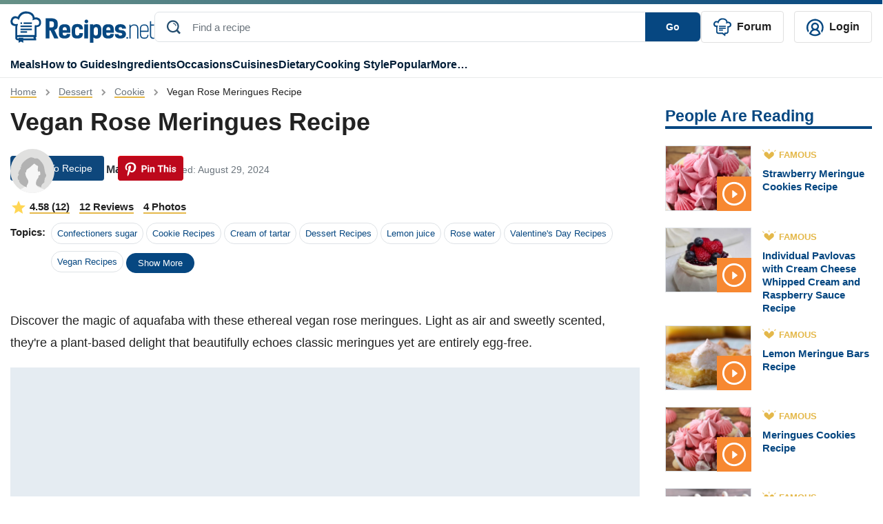

--- FILE ---
content_type: text/html; charset=UTF-8
request_url: https://recipes.net/dessert/cookies/vegan-rose-meringues-recipe/
body_size: 93061
content:

<!doctype html>
<html class="no-js" lang="en">
<head>
  <meta charset="utf-8">
  <meta http-equiv="x-ua-compatible" content="ie=edge">
  <meta name="viewport" content="width=device-width, initial-scale=1, maximum-scale=1">
  <style>
    @font-face {font-family: Roboto;src: url(https://fonts.gstatic.com/s/roboto/v30/KFOlCnqEu92Fr1MmEU9fBBc4AMP6lQ.woff2);font-display:fallback;}
    .ep-autosuggest{width:350px!important;max-height:400px;overflow-y:scroll}.text-underline-warning{border-bottom:2px solid #e4b84a}.line-1{display:-webkit-box;-webkit-line-clamp:1;-webkit-box-orient:vertical;overflow:hidden}#preview-carousel{display:none}#preview-carousel.slick-initialized{display:block}#preview-carousel .slick-arrow{border:1px dotted #333}#preview-carousel-next,#preview-carousel-prev{align-items:center;display:flex;height:100%;position:absolute;top:0}#preview-carousel-prev{left:0}#preview-carousel-next{right:0}#preview-carousel-close{position:absolute;right:1rem;top:.5rem;z-index:1}body.home #cooking-styles .featured-image,body.home #other-categories .featured-image,body.home #soup-recipes .featured-image{border-top:1px solid #ccc;border-right:1px solid #ccc;border-left:1px solid #ccc;border-bottom:4px solid #064781!important;padding-top:100px;position:relative}body.home #cooking-styles .featured-image img,body.home #other-categories .featured-image img,body.home #soup-recipes .featured-image img{height:100%;left:0;object-fit:cover;object-position:center;position:absolute;top:0;width:100%;z-index:2}.article-card[data-ratio=media-16-9]::before,.recipe-card[data-ratio=media-16-9]::before{content:'';display:block;margin-bottom:.5rem;padding-top:56.25%}.article-card[data-ratio=media-4-3]::before,.recipe-card[data-ratio=media-4-3]::before{content:'';display:block;margin-bottom:.5rem;padding-top:75%}.mr-2{margin-right:.5rem!important}.ml-2{margin-left:.5rem!important}.ml-4{margin-left:1.5rem!important}.py-4{padding-top:1.5rem!important}.text-underline-warning{border-bottom:2px solid #e4b84a}.ep-autosuggest-container{position:relative}.ep-autosuggest-container .ep-autosuggest{background:#fff;border:1px solid #ccc;-webkit-box-shadow:0 2px 4px rgba(0,0,0,.2);box-shadow:0 2px 4px rgba(0,0,0,.2);display:none;position:absolute;width:100%;z-index:200}.ep-autosuggest-container .ep-autosuggest>ul{list-style:none;margin:0!important}.ep-autosuggest-container .ep-autosuggest>ul>li{font-family:sans-serif}.ep-autosuggest-container .ep-autosuggest>ul>li>a.autosuggest-link{color:#000;cursor:pointer;display:block;padding:2px 10px}.ep-autosuggest-container .ep-autosuggest>ul>li>a.autosuggest-link:active,.ep-autosuggest-container .ep-autosuggest>ul>li>a.autosuggest-link:hover{background-color:#eee;text-decoration:none}.ep-autosuggest-container .selected{background-color:#eee;text-decoration:none}.single #Random-Facts .recipe-task-random-fact ul,.single #store-freeze .recipe-task-store-freeze ul:first-child{padding-left:0;list-style-type:none}.article-con .article-main .text-con ol,.single #Trust,.single section.recipe-task-default-box{font-size:18px}.single .sticky-share{float:left;margin-right:30px}.single .content{display:inline-block;width:100%;}.recipe-task-extra::before,.single #reheat .recipe-task-reheat ol>li::before{width:30px;height:30px;background-color:#e0be52;color:#fff;display:inline-block;line-height:30px;font-weight:700;text-align:center}.single #Random-Facts{background:#f2faff;margin:20px 0;border-bottom: 5px solid #0e477c;border-right: 5px solid #0e477c;}.single #Random-Facts h2{font-style:italic;color:#0e477c}.single #Random-Facts .random-facts-icon,.single #cost-effective .cost-effective-icon{float:left;margin-right:20px}.single #Random-Facts ul li:first-child{margin-top:0}.single #Random-Facts .random-facts-icon:before{content:"";background:url(/wp-content/themes/recipes.net/assets/images/random-fact-01.svg);height:34px;width:38px;display:inline-block;margin-right:5px;top:3px;position:relative}.single #Trust{border:2px solid #c2ebff;padding:0 40px 40px;margin-top:50px;line-height:2;margin-bottom:30px;border-top:8px solid #c2ebff}.single #Trust:before{content:'';background:url(/wp-content/themes/recipes.net/assets/images/trust-01.svg) center no-repeat #fff;height:44px;width:100px!important;display:flex;align-items:center;font-size:28px;position:relative;top:-20px;padding-bottom:0;margin:0 auto}.single #Trust h2{color:#0e477c;text-align:center}.single #cost-effective{background:#f7fdfb;padding:20px 20px 20px 100px;margin:20px 0;border-bottom:5px solid #5dcfb5;border-right:5px solid #5dcfb5}.single #cost-effective h2:before{content:'';background:url(/wp-content/themes/recipes.net/assets/images/economical-01.svg) no-repeat;height:46px;width:50px;display:inline-block;margin-right:5px;margin-left:-60px;position:absolute}.recipe-task-disp .recipe-task-group .recipe-task-row img{border-radius:50%;height:128px!important;border:4px solid #e0be52;margin-right:10px}.single{counter-reset:dish-counter}.recipe-task-extra{position:relative;margin-bottom:10px}.recipe-task-extra img{display:block;width:8rem;height:auto}.recipe-task-extra::before{counter-increment:dish-counter;content:" " counter(dish-counter) " ";border-radius:50%;margin-right:10px;position:absolute;left:100px;top:7px}.single #side-dishes .recipe-task-side-dishes{border-top:5px solid #fdf4e5;padding-top:20px}.single #alternative-dish .alternative-icon,.single #healthy .healthy-icon,.single #presentation .presentation-icon,.single #reheat .reheat-icon,.single #save-time .save-time-icon,.single #side-dishes .side-dishes-icon,.single #store-freeze .store-freeze-icon,.single #substitute-ingredients .substitute-icon,.single #techniques .techniques-icon,.single #tools .tools-icon{float:left;margin-right:10px}.single #side-dishes{padding:20px 20px 20px 0}.single #alternative-dish h2,.single #healthy h2,.single #ingredients-exp h2,.single #presentation h2,.single #reader-review h2,.single #reheat h2,.single #side-dishes h2,.single #store-freeze h2,.single #substitute-ingredients h2,.single #techniques h2,.single #tools h2{display:flex}.single #side-dishes h2:before{content:'';background:url(/wp-content/themes/recipes.net/assets/images/enhance-01.svg) no-repeat;height:50px;width:50px;margin-right:15px}.single #side-dishes .recipe-task-col span.recipes-task-ref-class{text-decoration:underline;text-decoration-color:#e5b74a}.single #recipe-thoughts{border:1px solid #c2ebff;padding:30px 40px}.single #alternative-dish h2,.single #healthy h2,.single #ingredients-exp h2,.single #presentation h2,.single #recipe-thoughts h2,.single #reheat h2,.single #store-freeze h2,.single #substitute-ingredients h2,.single #tools h2{color:#0e477c}.single #store-freeze{margin-top:30px}.single #alternative-dish h2:before,.single #healthy h2:before,.single #ingredients-exp h2:before,.single #presentation h2:before,.single #reader-review h2:before,.single #reheat h2:before,.single #store-freeze h2:before,.single #substitute-ingredients h2:before,.single #tools h2:before{content:'';background:url(/wp-content/themes/recipes.net/assets/images/sub-title-icon.svg) no-repeat;height:43px;width:50px;min-width:50px;margin-right:15px}.single #ingredients-exp .recipe-task-disp.recipe-task-ingredients-intro{padding-bottom:20px}.single #reheat .recipe-task-reheat ol{list-style-type:none;counter-reset:list-counter;padding-left:0}.single #reheat .recipe-task-reheat ol>li{counter-increment:list-counter;margin-bottom:15px;position:relative}.single #reheat .recipe-task-reheat ol>li::before{content:counter(list-counter);border-radius:50%;margin-right:10px;float:left}.single #reheat .recipe-task-reheat ol>li p{display:inline-block;width:calc(100% - 40px)}.single #save-time,.single #technique-tip{background:#fff7e4;padding:20px 20px 20px 100px;margin:20px 0}.single #save-time h2:before,.single #technique-tip h2:before{content:'';background:url(/wp-content/themes/recipes.net/assets/images/tips-01.svg) no-repeat;height:48px;width:50px;margin-right:5px;margin-left:-60px;position:absolute}.single #save-time h2,.single #technique-tip h2,.single #techniques h2{color:#c58547}.single #techniques{background:#fffbf2;padding:20px 20px 20px 100px;margin:20px 0}.single #techniques h2:before{content:'';background:url(/wp-content/themes/recipes.net/assets/images/tips2-01.svg) no-repeat;height:48px;width:50px;margin-right:5px;margin-left:-60px;position:absolute}.single #techniques li::marker{color:#e8b947;font-size:1.4rem}.single #alternative-dish .recipe-task-alternative-dish li,.single #substitute-ingredients .recipe-task-substitute-ingredients li,.single #techniques li{margin-top:0;margin-bottom:0}.right-about-content,.single #alternative-dish .recipe-task-alternative-dish ul,.single #substitute-ingredients .recipe-task-substitute-ingredients ul{padding-left:50px}.single #alternative-dish .recipe-task-alternative-dish li::marker,.single #substitute-ingredients .recipe-task-substitute-ingredients li::marker{color:#0e477c;font-size:1.4rem}.single #substitute-ingredients p.substitute{color:#0e477c;font-weight:700}.single section.recipe-task-bg-box{font-size:16px}#suggested-appetizer h2,#suggested-dessert h2,#suggested-main h2,.single section.recipe-task-bg-box h2,.single section.recipe-task-default-box h2{font-size:24px}.recipe-nb+.recipe-nb{margin-top:20px;padding-top:20px;border-top:1px solid #ccc}.single #Random-Facts{padding:20px 20px 20px 100px;position:relative}.single #Random-Facts h2:before,.single #reader-review #stars:before{content:"";background:url(/wp-content/themes/recipes.net/assets/images/random-fact-01.svg) left top no-repeat;height:60px;width:50px;margin-left:-60px;position:absolute}.single .recipe-task-disp li::first-letter,.single .recipe-task-disp p::first-letter{text-transform:capitalize}.recipe-task-save-time{padding:10px 0!important}.recipe-task-cost-effective,.recipe-task-thoughts{padding:0!important}.recipe-task-techniques ul{padding-left:10px}.single .recipe-task-reader-review{border:1px solid #fff;padding:30px 40px;border-bottom:5px solid #fff}.page-template-page-feedback-template form.wpcf7-form p,.single #Introduction,.single #short-paragraph{margin-bottom:20px}.single #reader-review h2{color:#0e477c;padding-top:30px;display:none}.single #reader-review .stars{padding-left:60px;padding-top:20px}.single #reader-review .stars img{height:24px!important;width:24px!important}.single #reader-review blockquote{font-size:18px;line-height:1.4;position:relative;margin:0}.single #reader-review .reader{padding-left:60px;color:#0e477c;font-weight:700}.single #reader-review blockquote p{padding:20px 60px;font-style:italic}.single #reader-review blockquote:before{content:'‘‘';letter-spacing: -0.1em;left:0;top:-2rem;font-family:serif;font-size:6rem!important;color:#d9d8d4!important}.single #reader-review blockquote:after{content:'’’';letter-spacing: -0.1em;right:-0.2em;bottom:-1rem;font-family:serif;font-size:6rem!important;color:#d9d8d4!important}.single #reader-review blockquote:before,blockquote:after{position:absolute;color:#f1efe6;font-size:8rem;width:4rem;height:4rem}.single .container .post-metadata{position:absolute}.btn-warning{background-color:#074985;border-color:#074985}.btn-warning svg{fill:#ffffff;margin-left:10px}.ratings-container{justify-content:right;top:0;z-index:999;margin-bottom:40px!important;padding-top:10px}.ratings-container button svg,.single #feedback-form .feedback-container,.sticky-sidebar-about button,.sticky-sidebar-about ul.sidebar-list li.hidden{display:none}.ratings-container.scrolled-down{position:sticky;align-items: center !important;justify-content:center;top:calc(100vh - 135px)}.ratings-container.scrolled-down button svg{display:block}@keyframes jump{0%,100%{transform:translateY(0)}20%{transform:translateY(-5px)}}.jump{animation:.6s linear infinite alternate jump}.sticky-sidebar-about{position:-webkit-sticky;position:sticky;top:20px;background:#f4f8fb;padding:15px}.sticky-sidebar-about ul{list-style-type:none;padding-left:20px}.sticky-sidebar-about ul li{padding:5px 0}.sticky-sidebar-about ul li a{color:#222}.sticky-sidebar-about ul li a.active{font-weight:700;color:#064781;margin-left:-10px}.sticky-about-container{padding:15px 0}.sticky-sidebar-about ul li a.active:before{content:"";display:inline-block;width:0;height:0;border-top:5px solid transparent;border-bottom:5px solid transparent;border-left:5px solid #e3b74c;margin-right:5px}@media (max-width:767px){.page .container-team,.recipe-task-disp .recipe-task-group .recipe-task-row{display:block!important}.page-id-1618 article img{width:100%;object-fit:cover}.single .content{width:100%}.single section.recipe-task-default-box h2{font-size:26px}.single #Random-Facts,.single #cost-effective,.single #save-time,.single #technique-tip,.single #techniques{padding:20px 20px 20px 60px}.single .recipe-task-reader-review{padding:30px 10px}.single #reader-review blockquote p{font-size:16px; padding: 20px 40px}.single #reader-review .reader,.single #reader-review .stars{padding-left: 40px}.single .container .post-metadata{margin-bottom:0!important}.single #Random-Facts h2:before{margin-left:-50px}.recipe-task-disp .recipe-task-group .recipe-task-row img{width:128px!important;margin:0 auto;height:128px!important}.recipe-task-extra::before{left:210px!important;top:7px!important}.single #alternative-dish h2:before,.single #healthy h2:before,.single #presentation h2:before,.single #store-freeze h2:before,.single #substitute-ingredients h2:before,.single #tools h2:before{width:89px;margin-right:0;padding-right:20px}.single #side-dishes h2:before{width:164px}.single #reheat h2:before{margin-right:0}.sticky-sidebar-about button.show-less:after,.sticky-sidebar-about button.view-all:after{content:'';position:absolute;width:10px;height:10px;border-left:2px solid #064781;border-top:2px solid #064781}.right-about-content{padding-left:15px}.sticky-about-container{padding:15px}.sticky-sidebar-about button{display:block;border:none;background:0 0;font-weight:700;padding-left:25px;padding-bottom:20px}.sticky-sidebar-about button.view-all:after{bottom:26px;left:97px;transform:translate(-50%,-50%) rotate(225deg)}.sticky-sidebar-about button.show-less:after{bottom:21px;left:118px;transform:translate(-50%,-50%) rotate(45deg)}.sticky-sidebar-about{padding:0}.sticky-sidebar-about p{padding-left:25px;padding-top:15px;margin:0}.sticky-sidebar-about ul{border-bottom:1px solid #e9eaec;padding:0 25px 15px}}.single .feedback-icon{cursor:pointer}.single #feedback-form{background-color:#f7f7f7;margin-bottom: 20px;font-family:"Droid Sans",sans-serif;padding:15px 20px 10px;display:flex;justify-content:space-between;width:100%}.single #feedback-form h3{color:#6c757d;margin-right:20px;top:-5px;position:relative;font-size:16px;font-weight:400}.single #feedback-form .left>.icon-container,.single #feedback-form h3,.single #feedback-form>div{display:inline-block}.single #feedback-form span.feedback-icon{padding-left:24px}.single #feedback-form span.feedback-icon.positive{background-image:url(/wp-content/themes/recipes.net/assets/svg/yes-icon-01.svg);width:18px;height:18px;display:inline-block;margin-right:40px;background-repeat:no-repeat}.single #feedback-form span.feedback-icon.negative>span,.single #feedback-form span.feedback-icon.positive>span{position:relative;top:-5px}.single #feedback-form span.feedback-icon.negative{background-image:url(/wp-content/themes/recipes.net/assets/svg/no-icon-01.svg);width:18px;height:18px;display:inline-block;background-repeat:no-repeat}.single #feedback-form span.feedback-flag{background-image:url(/wp-content/themes/recipes.net/assets/svg/report-flag-01.svg);width:20px;height:21px;display:inline-block;cursor:pointer;background-repeat:no-repeat}.single #feedback-form>div{position:relative;top:5px}.single #feedback-form .left{width:97%}.single #feedback-form span.feedback-message{font-weight:700;color:#6c757d;position:relative;top:-5px;font-size:16px}.single #feedback-form span.feedback-icon.message{background-image:url(/wp-content/themes/recipes.net/assets/svg/thanks-icon-01.svg);width:22px;height:23px;display:inline-block}.single #feedback-form .right{display:flex;justify-content:flex-end}.single #feedback-form .right span.close{display:none;position:relative;cursor:pointer}.single #feedback-form .right span.close:after{display:inline-block;content:"\00d7"}.page-template-page-feedback-template .default-page p{line-height:30px}.page-template-page-feedback-template form.wpcf7-form{margin-top:20px;border:1px solid #eee;padding:40px}.page-template-page-feedback-template form.wpcf7-form label{font-weight:700;color:#000}.page-template-page-feedback-template form.wpcf7-form label span.asteris{color:red}.page-template-page-feedback-template form.wpcf7-form label input{background-color:#eff3f6;border:none;padding:10px 20px;color:#a3a7aa}.page-template-page-feedback-template form.wpcf7-form span.privacy{font-size:12px}.page-template-page-feedback-template form.wpcf7-form #input-submit{background:#00235d;color:#fff;border:none;padding:10px 0;cursor:pointer}.page-template-page-feedback-template form.wpcf7-form #input-cancel{background:0 0;border:1px solid #00235d;color:#00235d;padding:10px 0;cursor:pointer}.page-template-page-feedback-template form.wpcf7-form .btn-submit{width:407px;display:flex}.page-template-page-feedback-template form.wpcf7-form .btn-submit .left{width:50%;margin-right:5px}.page-template-page-feedback-template form.wpcf7-form .btn-submit .right{width:50%;margin-left:5px}.page-template-page-feedback-template form.wpcf7-form .btn-submit input{width:100%;text-align:center}@media only screen and (max-width:768px){.page-template-page-feedback-template form.wpcf7-form .btn-submit,.page-template-page-feedback-template form.wpcf7-form label input{width:100%}.page-template-page-feedback-template form.wpcf7-form ul li{line-height:20px}.page-template-page-feedback-template form.wpcf7-form{padding:20px}.page-template-page-feedback-template form.wpcf7-form p{margin-bottom:20px;line-height:20px}}.recipe-forum {font-style: italic}.topics ul{flex-wrap: wrap}
  </style>
 <style>
    #site-footer .social-icons{padding-left:0!important}#site-footer .social-text{font-size:1.125em}#site-footer .copy-right,#site-footer nav a{font-size:.875em}#site-footer .left-footer-container{width:50%}#site-footer nav li{width:calc(50% - 20px);margin:0 10px 10px 0!important;box-sizing:border-box}#site-footer nav li.bold{font-weight:700}#site-footer .social-icons a.youtube:before{width:24px;height:18px;background-image:url(/wp-content/themes/recipes.net/assets/svg/youtube-01.svg);content:'';display:block;position:relative;bottom:0;padding:0 5px;background-size:cover;float:left;margin-right:5px;top:2px;margin-left:5px}#site-footer .social-icons a.facebook:before,#site-footer .social-icons a.instagram:before,#site-footer .social-icons a.pinterest:before,#site-footer .social-icons a.twitter:before{width:24px;height:24px;content:'';display:block;position:relative;bottom:0;padding:0 5px;background-size:cover;float:left;margin-right:5px}#site-footer .social-icons a.pinterest:before{background-image:url(/wp-content/themes/recipes.net/assets/svg/pin-01.svg);margin-left:5px}#site-footer .social-icons a.instagram:before{background-image:url(/wp-content/themes/recipes.net/assets/svg/ig-01.svg);margin-left:5px}#site-footer .social-icons a.twitter:before{background-image:url(/wp-content/themes/recipes.net/assets/svg/x-01.svg)}#site-footer .social-icons a.facebook:before{background-image:url(/wp-content/themes/recipes.net/assets/svg/fb-01.svg);margin-left:5px}@media (max-width:768px){#site-footer #footer-sitemap,#site-footer .social-icons{display:block!important}#site-footer nav li{border-right:none!important;padding:0}#site-footer .left-footer-container{width:100%}#menu-footer-menu,#menu-new-footer-menu{justify-content:normal!important}#menu-new-footer-menu{margin-bottom:20px!important;margin-top:20px}#site-footer nav a{font-size:1em}#site-footer .social-text{font-size:1.35em}#site-footer .left-footer-container a.d-flex{margin-bottom:0!important}#site-footer .copy-right{display:block!important;font-size:1em}#site-footer .left-footer-container img{width:180px}}
     
  </style>
  <style>
    .review-rating,.review-tags{margin-bottom:5px}.single .user-profile{display:flex;align-items:center}.single .user-profile img{border-radius:50%}.single .user-profile .name{color:#064781;font-weight:700;margin-left:15px;text-transform:capitalize}.single #feedback_form .tag{border:1px solid #ccc;padding:2px 10px;border-radius:20px;display:inline-block;margin-bottom:10px;margin-right:10px;cursor:pointer;color:#064781}.single #feedback_form .tag.active,.single #feedback_form .tag:hover{background-color:#064781;color:#fff}.single #feedback_form .tag_cloud_container{margin-top:20px;border-top:1px solid #ccc;padding-top:20px;margin-bottom:20px}.single #feedback_form textarea{border-color:#ccc;min-width:100%;min-height:100px;padding:20px;color:#757575}.file-input,.file-input-container .custom-file-button.attachment .gray,.file-input-container .custom-file-button.attachment .label,.file-input-container .custom-file-button.attachment svg{display:none}.custom-file-button,.single #feedback_form .file-input-container .file-input-text{display:inline-block}.custom-file-button{padding:20px 80px;color:#000;cursor:pointer;border-radius:5px;border:2px dashed #064781;text-align:center}#totalratingCount,.file-input-container{margin-top:20px}.file-input-container .custom-file-button.attachment{padding:0;top:-20px;position:relative}.thumbnail-container{position:relative}.remove-icon{position:absolute;top:5px;right:5px;width:22px;height:25px;background-image:url('/wp-content/themes/recipes.net/assets/svg/delete-icon-01.svg');background-size:cover;cursor:pointer;background-color:#343a40;z-index:100;display:none}.custom-file-button .gray{color:#ccc}.single #feedback_form .file-input-container .file-input-text ul li{margin:0 0 0 20px}.single #feedback_form .file-input-container .file-input-text ul li::marker{color:#064781}.single #feedback_form #feedbackButton{border:none;background-color:#064781;color:#fff;border-radius:5px;padding:5px 100px;text-transform:capitalize;margin-right:10px}.single #feedback_form #cancelButton{border:none;background-color:#f3f3f3;color:#222;border-radius:5px;padding:5px 100px;text-transform:capitalize}.single #feedback_form .star-rating__text{margin-left:20px}.review-list .review-item .review-image img{width:100%}.single .feedback-container{width: calc(100% - 66px);}@media only screen and (max-width:768px){.single .feedback-container{width:90%}.star-rating{width:7rem}.radio-label:before{font-size:20px}}@media only screen and (max-width:941px){.single #feedback_form #feedbackButton{margin-bottom:20px}.single #feedback_form .file-input-container .file-input-text ul{padding-left:0}}#ratingCount,.review-list{margin-top:10px}.progress{width:50%;margin-left:10px;height:10px!important;background-color:#f3f3f3!important;margin-right:10px;display:inline-grid!important;border-radius:inherit!important;}.review-list .review-intro{white-space:nowrap;position:relative;display:flex;align-items:center;font-size: 20px;}.review-list #sort-select{float:inline-end;position: relative; z-index: 1;}.review-list .review-intro::after{content:"";display:block;width:100%;border-top:2px solid #e7bf6c;margin-top:10px;margin-left:10px}.review-list .review-item .review-image{width:200px;display:inline-grid;margin-right:20px}.review-list .review-info .review-content{display:inline-block;width:calc(100% - 320px - 35px);vertical-align:top}.review-author,.review-date{display:inline;color:#adadad}.review-tags .tag_cloud{margin-right:10px;float:left}.review-tags .tag_cloud:last-child{float:none}.review-tags .tag_cloud:before{width:20px;height:20px;background-image:url(/wp-content/themes/recipes.net/assets/svg/check-symbol-circle.svg);content:'';display:block;position:relative;bottom:0;padding:0 5px;background-size:cover;float:left;margin-right:5px}.review-author{color:#064781;font-weight:700;text-transform:capitalize;border-right:1px solid #adadad;padding-right:12px}.review-date{padding-left:12px;}.review-item{border-bottom:1px solid #adadad;padding-bottom:20px;padding-top:10px}.review-item:last-child{border-bottom:none}.review-rating{color:gold}.review-rating .star-icon:not(:last-child){margin-right:5px}#feedback_form button.load-more-btn{background:0 0;border:2px solid #064781;border-radius:5px;padding:5px 25px;color:#064781;font-weight:700}
  </style>
  <style>
    .review-item{position:relative}.edit-review-button{position:absolute;bottom:20px;right:0;background:0 0;border:none;color:#222;text-decoration:none}.edit-review-button::after{content:'';position:absolute;left:5%;bottom:4px;width:90%;border-bottom:2px solid #e7bf6c;text-align:center}
  </style>
        <style>
    .star-rating {
      display: inline-flex;
      flex-direction: row-reverse;
      justify-content: flex-end;
      border-right: 0.0625rem solid rgba(0,0,0,.15);
      width: 11rem;
    }
    .radio-input {
      position: fixed;
      opacity: 0;
      pointer-events: none;
    }

    .radio-label {
      cursor: pointer;
      font-size: 0;
      color: rgba(0,0,0,0.2);
      transition: color 0.1s ease-in-out;
    }

    .radio-label:before {
      content: "★";
      display: inline-block;
      font-size: 32px;
    }
        
    .radio-input:checked ~ .radio-label {
      color: #ffc700;
      color: gold;
    }

    .radio-label:hover,
    .radio-label:hover ~ .radio-label {
      color: goldenrod;
    }

    .radio-input:checked + .radio-label:hover,
    .radio-input:checked + .radio-label:hover ~ .radio-label,
    .radio-input:checked ~ .radio-label:hover,
    .radio-input:checked ~ .radio-label:hover ~ .radio-label,
    .radio-label:hover ~ .radio-input:checked ~ .radio-label {
      color: darkgoldenrod;
    }
</style>
  <style>
    #feedback_form .feedback-container .review-item .review-image{width:200px;display:inline-grid;margin-right:20px}#feedback_form .feedback-container .review-item .review-image img{width:100%}#feedback_form .feedback-container .review-item .review-info .review-content{display:inline-block;width:calc(100% - 320px - 35px);vertical-align:top}.review-item{position:relative}.edit-review-button{position:absolute;bottom:20px;right:0;background:0 0;border:none;color:#222;text-decoration:none}.edit-review-button::after{content:'';position:absolute;left:5%;bottom:4px;width:75%;border-bottom:2px solid #e7bf6c;text-align:center;margin-left: 26px;}.edit-review-button:before{width:20px;height:20px;background-image:url(/wp-content/themes/recipes.net/assets/svg/edit-icon-01.svg);content:'';display:block;position:relative;bottom:0;padding:0 5px;background-size:cover;float:left;margin-right:5px;top:2px;margin-left:5px}
  </style>
    <style>
    body.single .featured-image>img{z-index:0}.text-warning-topic{color:#222}.single .topic ul li{border:1px solid #dee2e6;border-radius:20px!important}.single .topic ul li a{background-color:transparent}.single .topic ul li a:hover{background-color:#064781;color:#fff!important;border-radius:20px!important}.share-floating{top:100px!important;position:sticky!important;height:308px;margin-left:-65px;width:1px!important;margin-right:65px!important;display:none!important}.share-floating.absolute{position:absolute}.jpibfi_container p,.ratings-container.scrolled-down .right-div-pinterest-button{display:none}.article-content{width:calc(100% - 1px)}@media (min-width:1420px){.share-floating{display:block!important;width:10px;margin-right:70px}.share-floating .sticky-share{position:relative}.share-floating .sticky-share .social-media{position:absolute;top:0}}@media (max-width:768px){.single .author-section .flex-row{flex-direction:column!important}.single .author-section .flex-row small{margin-left:0!important}}.single .container .ratings-container.scrolled-down{position:sticky;justify-content:center;top:calc(100vh - 135px);z-index:100}
    </style>
    <style>
	.single .feedback-container #totalCount{
		color: #064781;
		font-size: 20px;
		font-weight: bold;
		font-family: Roboto, Helvetica, Arial, sans-serif;
	}	
	.single .feedback-container .feedback-inner-container{
		margin-top: 15px;
	}
	.single section#feedback_form{
	border: 1px solid #D1DCE7;
    padding: 25px;
	}
	.single .topic ul li a.badge{border-radius: 20px;}
    .review-item svg{filter:brightness(0) saturate(100%) invert(75%) sepia(46%) saturate(537%) hue-rotate(358deg) brightness(105%) contrast(101%)}
    #ratingCount svg{filter:brightness(0) saturate(100%) invert(75%) sepia(46%) saturate(537%) hue-rotate(358deg) brightness(105%) contrast(101%);margin-left:8px;width:20px;height:20px}
    .review-list #sort-select{border:none}
    .review-list #sort-select{-webkit-appearance:none;-moz-appearance:none;appearance:none;padding-right:20px;background-image:url('data:image/svg+xml;utf8,<svg xmlns="http://www.w3.org/2000/svg" width="18" height="18" viewBox="0 0 16 16"><path fill="darkblue" d="M4.22 5.83l3.785 3.71 3.787-3.71c.218-.213.574-.213.793 0 .22.213.22.558 0 .771l-4.15 4.065c-.218.213-.573.213-.791 0l-4.15-4.065c-.218-.213-.218-.558 0-.77.218-.214.574-.214.792 0z"/></svg>');background-repeat:no-repeat;background-position:right center}
    #sort-select::-ms-expand{display:none}
	@media (max-width:768px){
		.single section#feedback_form{padding: 25px 0px;}
		.single #feedback_form .tag_cloud_container span{margin-bottom: 10px;display: flex;}
		.single #feedback_form textarea{padding: 0px 20px;}
		.custom-file-button{width: 100%;padding: 10px 80px;}
		.custom-file-button svg{width: 26px;height: 22px;}
		.custom-file-button .label{font-weight: bold;}
		.custom-file-button .gray{position: relative;top: -10px;}
		.single #feedback_form .file-input-container .file-input-text ul{margin-bottom:0px;}
		.single #feedback_form #cancelButton, .single #feedback_form #feedbackButton{width:100%;}
		#totalratingCount{font-weight:bold;}
		#feedback_form .feedback-container .review-item .review-info .review-content{width: calc(100% - 225px);}
		.radio-label:before{font-size: 23px;}
		.star-rating{width: 8rem;}
		.review-item{padding-bottom: 50px;}
		.review-list .review-item{padding-bottom: 20px;}
		.edit-review-button{left: 0;width: fit-content;padding-left: 0px;}
		.edit-review-button:before{margin-left:0px;}
        .review-tags .tag_cloud{display: flex;align-items: center;}
		.review-tags .tag_cloud:before{width:22px; height:22px;}
		.review-tags{display: flex;flex-wrap: wrap;}
		.review-image + .review-content {width: calc(100% - 225px)!important;}
		#feedback_form .feedback-container .review-item .review-info .review-content{width:100%;}
	}
	
</style>
	<style>  a[ data-wpil-keyword-link="linked"] {
	color: #343a40!important;
	border-bottom: 3px solid #e4b84a;
	font-weight: 700!important;
 }</style>
<style>
.gallery-template-default  .horizontal-list {display: flex;flex-direction: row;justify-content: center; gap: 10px; }
.gallery-template-default .content{width:100%}
.gallery-template-default .post-metadata .mr-auto span{margin-right:10px}
.gallery-template-default .post-metadata .mr-auto small em{font-style:normal}
.gallery-template-default .social-container {justify-content: right; top: 0px;padding-top: 10px;width: calc(100% - 80px);}
.gallery-template-default .social-container .social-media{display: flex;align-items: center;}
.gallery-template-default .social-container .social-media >div{margin-right: 20px;}
.gallery-template-default .collection-intro{font-size: 18px;line-height:30px}
.gallery-template-default .collection-details{margin-top:40px}
.gallery-template-default .details-num{background-color:#e5b64c;float:left;color:#fff;text-align:center;border-radius:4px;padding:0 15.4px}
.gallery-template-default .details-num-count{font-size:24px;line-height:1.54}
.gallery-template-default .details-num-total{font-size:14px;margin-top:-10px}
.gallery-template-default .details-title{font-size:28px;color:#155288;font-weight:700;display:flex;margin-left:75px;align-items:center;min-height:52px}
.gallery-template-default .details-title h2{font-size:28px;margin:0}
.gallery-template-default .details-image{margin-top:20px}
.gallery-template-default .details-image img{width:100%}
.gallery-template-default .details-snippet{padding-top:12px;font-size:18px;color:#222222;line-height:30px}
.gallery-template-default .details-link{background-color:#064781;width:fit-content;border-radius:6px;padding:10px 16px 10px 16px;margin-top:10px}
.gallery-template-default .details-link a{color:#fff;font-size:16px;font-weight:700}
@media (max-width: 1190px){
.gallery-template-default .container .post-metadata{position:relative;margin-bottom: 0px !important;}
.gallery-template-default .social-container{justify-content: flex-start;}
}
@media (max-width:768px){
.gallery-template-default .details-link{text-align:center;width:100%}
}
@media (max-width:991px){
.gallery-template-default .details-title{font-size:19px}
.gallery-template-default .details-num{margin-bottom:20px}
.gallery-template-default .details-title{line-height:1.2}
}		
</style>
<style>
.rating-review{margin-bottom:10px}
.rating-review svg{filter:brightness(0) saturate(100%) invert(75%) sepia(46%) saturate(537%) hue-rotate(358deg) brightness(105%) contrast(101%)}
.btn-warning{background-color:#0e477c;border-color:#0e477c}
.rating-review span.underlined-text{position:relative;margin-right:10px;font-weight:600;cursor:pointer;color:#222}
.rating-review span.underlined-text::after{content:"";position:absolute;left:0;bottom:-2px;width:100%;height:2px;background-color:#e4b84a}
@media (max-width:768px){
.single .container .post-metadata{position:relative}
.single .ratings-container{flex-direction:row;justify-content:flex-start;padding-top:0;margin-bottom:0!important}
.single .ratings-container button{margin-right:10px!important; top:-8px!important;}
.single .topic ul button.show-more-btn{font-size:30px;background-color:transparent;border-color:#dee2e6;padding:0 8px}
.single .topic ul button.show-more-btn span.show-more-text{display:none}
.single .topic ul button.show-more-btn span.rounded-circle{display:inline-block!important;width:5px;height:5px;border-radius:50%;background-color:#064781;vertical-align:middle;position:relative;top:-1px}
}
</style>
<style>
.single h1{font-size:36px}
.single .container .post-metadata .font-weight-bold{font-size:16px}
.single .container .post-metadata small em{white-space:nowrap;font-style:normal;font-size:14px}
.single .topic ul li a{font-weight:400}
.average-count-star>svg:last-child{margin-right:8px}
.single .topic ul li{margin-bottom:10px!important}
#breadcrumb-navigation li a{display:inline-block;position:relative}
#breadcrumb-navigation li a::after{content:"";position:absolute;left:0;bottom:4px;width:100%;height:2px;background-color:#e4b84a}
.single .container .post-metadata{position:absolute}
.ratings-container{justify-content:right;top:0;z-index:999;margin-bottom:40px!important;padding-top:10px}
#breadcrumbs ul li a{border-bottom: 2px solid #e4b84a!important;}
@media (max-width:991px){
.single .container .post-metadata{position:relative}
}
@media (max-width:768px){
.single .ratings-container{flex-direction:row;justify-content:flex-start;padding-top:0;margin-bottom:0!important}
}
body.single article .featured-image{border-image:linear-gradient(90deg,#064781 110px,#E5B64C 0,#E5B64C) 5!important;}	
</style>
 
        <script>(function(w,d,s,l,i){w[l]=w[l]||[];w[l].push({'gtm.start': new Date().getTime(),event:'gtm.js'});var f=d.getElementsByTagName(s)[0], j=d.createElement(s),dl=l!='dataLayer'?'&l='+l:'';j.async=true;j.src= 'https://www.googletagmanager.com/gtm.js?id='+i+dl;f.parentNode.insertBefore(j,f); })(window,document,'script','dataLayer','GTM-MV98CD4');</script>
    <meta name='robots' content='index, follow, max-image-preview:large, max-snippet:-1, max-video-preview:-1' />
<meta property="og:title" content="Vegan Rose Meringues Recipe"/>
<meta property="og:description" content="



How To Make Vegan Rose Meringues


Print



Bake a batch of these flavorful rose meringues for desser"/>
<meta property="og:image:alt" content="vegan rose meringues recipe"/>
<meta property="og:image" content="https://recipes.net/wp-content/uploads/portal_files/recipes_net_posts/2021-06/vegan-rose-meringues-recipe.png"/>
<meta property="og:image:width" content="519"/>
<meta property="og:image:height" content="292"/>
<meta property="og:type" content="article"/>
<meta property="og:article:published_time" content="2020-11-27 04:44:36"/>
<meta property="og:article:modified_time" content="2024-08-29 10:08:29"/>
<meta name="twitter:card" content="summary">
<meta name="twitter:title" content="Vegan Rose Meringues Recipe"/>
<meta name="twitter:description" content="



How To Make Vegan Rose Meringues


Print



Bake a batch of these flavorful rose meringues for desser"/>
<meta name="twitter:image" content="https://recipes.net/wp-content/uploads/portal_files/recipes_net_posts/2021-06/vegan-rose-meringues-recipe.png"/>
<meta name="twitter:image:alt" content="vegan rose meringues recipe"/>
<meta name="author" content="Kristan Macleod"/>

	<!-- This site is optimized with the Yoast SEO plugin v19.10 - https://yoast.com/wordpress/plugins/seo/ -->
	<title>Vegan Rose Meringues Recipe | Recipes.net</title>
	<meta name="description" content="Bake a batch of these flavorful rose meringues for dessert! It&#039;s made with vegan-friendly ingredients for a guilt-free and tasty cookie treat." />
	<link rel="canonical" href="https://recipes.net/dessert/cookies/vegan-rose-meringues-recipe/" />
	<meta property="og:url" content="https://recipes.net/dessert/cookies/vegan-rose-meringues-recipe/" />
	<meta property="og:site_name" content="Recipes.net" />
	<meta property="article:published_time" content="2020-11-27T04:44:36+00:00" />
	<meta property="article:modified_time" content="2024-08-29T10:08:29+00:00" />
	<meta property="og:image" content="https://recipes.net/wp-content/uploads/portal_files/recipes_net_posts/2021-06/vegan-rose-meringues-recipe.png" />
	<meta property="og:image:width" content="519" />
	<meta property="og:image:height" content="292" />
	<meta property="og:image:type" content="image/png" />
	<meta name="author" content="Kristan Macleod" />
	<meta name="twitter:label1" content="Written by" />
	<meta name="twitter:data1" content="Kristan Macleod" />
	<meta name="twitter:label2" content="Est. reading time" />
	<meta name="twitter:data2" content="1 minute" />
	<!-- / Yoast SEO plugin. -->


<link rel='dns-prefetch' href='//s.w.org' />
    <!-- Critical CSS -->
    <style type="text/css">:root{--blue:#064781;--indigo:#6610f2;--purple:#6f42c1;--pink:#f1ae9b;--red:#bf0426;--orange:#f68834;--yellow:#e4b84a;--green:#28a745;--teal:#20c997;--cyan:#679187;--white:#fff;--gray:#6c757d;--gray-dark:#343a40;--moss:#6e958f;--lightblue:#c3eaff;--coolgray:#f4f9fd;--primary:#064781;--secondary:#6c757d;--success:#28a745;--info:#679187;--warning:#e4b84a;--danger:#bf0426;--light:#e9eaeb;--dark:#343a40;--breakpoint-xs:0;--breakpoint-sm:576px;--breakpoint-md:768px;--breakpoint-lg:992px;--breakpoint-xl:1200px;--font-family-sans-serif:-apple-system,BlinkMacSystemFont,"Segoe UI",Roboto,"Helvetica Neue",Arial,"Noto Sans","Liberation Sans",sans-serif,"Apple Color Emoji","Segoe UI Emoji","Segoe UI Symbol","Noto Color Emoji";--font-family-monospace:SFMono-Regular,Menlo,Monaco,Consolas,"Liberation Mono","Courier New",monospace}*,:after,:before{-webkit-box-sizing:border-box;box-sizing:border-box}html{font-family:sans-serif;line-height:1.15;-webkit-text-size-adjust:100%}article,aside,figcaption,header,nav,section{display:block}body{margin:0;font-family:-apple-system,BlinkMacSystemFont,Segoe UI,Roboto,Helvetica Neue,Arial,Noto Sans,Liberation Sans,sans-serif;font-size:.938rem;font-weight:400;line-height:1.8;color:#222;text-align:left;background-color:#fff}h1,h2{margin-top:0;margin-bottom:.5rem}p{margin-top:0;margin-bottom:1rem}ol,ul{margin-bottom:1rem}ol,ul{margin-top:0}ul ul{margin-bottom:0}small{font-size:80%}a{color:#064781;text-decoration:none;background-color:transparent}img{border-style:none}img,svg{vertical-align:middle}svg{overflow:hidden}label{display:inline-block;margin-bottom:.5rem}button{border-radius:0}button,input{margin:0;font-family:inherit;font-size:inherit;line-height:inherit}button,input{overflow:visible}button{text-transform:none}[type=button],[type=submit],button{-webkit-appearance:button}[type=button]::-moz-focus-inner,[type=submit]::-moz-focus-inner,button::-moz-focus-inner{padding:0;border-style:none}input[type=checkbox]{-webkit-box-sizing:border-box;box-sizing:border-box;padding:0}::-webkit-file-upload-button{font:inherit;-webkit-appearance:button}.h2,.h4,.h5,h1,h2{margin-bottom:.5rem;font-weight:700;line-height:1.3}h1{font-size:2.1105rem}.h2,h2{font-size:1.876rem}.h4{font-size:1.407rem}.h5{font-size:1.1256rem}.small,small{font-size:80%;font-weight:400}.list-unstyled{padding-left:0;list-style:none}.container{width:100%;padding-right:15px;padding-left:15px;margin-right:auto;margin-left:auto}@media (min-width:576px){.container{max-width:540px}}@media (min-width:768px){.container{max-width:720px}}@media (min-width:992px){.container{max-width:960px}}@media (min-width:1200px){.container{max-width:1300px}}.row{display:-webkit-box;display:-ms-flexbox;display:flex;-ms-flex-wrap:wrap;flex-wrap:wrap;margin-right:-15px;margin-left:-15px}.no-gutters{margin-right:0;margin-left:0}.no-gutters>.col,.no-gutters>[class*=col-]{padding-right:0;padding-left:0}.col,.col-3,.col-6,.col-lg-2,.col-lg-3,.col-lg-4,.col-lg-8,.col-lg-9,.col-md-4,.col-md-5,.col-md-7,.col-sm-2,.col-sm-auto,.col-xl-2,.col-xl-3,.col-xl-9{position:relative;width:100%;padding-right:15px;padding-left:15px}.col{-ms-flex-preferred-size:0;flex-basis:0;-webkit-box-flex:1;-ms-flex-positive:1;flex-grow:1;max-width:100%}.col-3{-webkit-box-flex:0}.col-3{-ms-flex:0 0 25%;flex:0 0 25%;max-width:25%}.col-6{-ms-flex:0 0 50%;flex:0 0 50%;max-width:50%}.col-6{-webkit-box-flex:0}@media (min-width:576px){.col-sm-auto{-webkit-box-flex:0;-ms-flex:0 0 auto;flex:0 0 auto;width:auto;max-width:100%}.col-sm-2{-webkit-box-flex:0;-ms-flex:0 0 16.66666667%;flex:0 0 16.66666667%;max-width:16.66666667%}}@media (min-width:768px){.col-md-4{-webkit-box-flex:0;-ms-flex:0 0 33.33333333%;flex:0 0 33.33333333%;max-width:33.33333333%}.col-md-5{-webkit-box-flex:0;-ms-flex:0 0 41.66666667%;flex:0 0 41.66666667%;max-width:41.66666667%}.col-md-7{-webkit-box-flex:0;-ms-flex:0 0 58.33333333%;flex:0 0 58.33333333%;max-width:58.33333333%}}@media (min-width:992px){.col-lg-2{-webkit-box-flex:0;-ms-flex:0 0 16.66666667%;flex:0 0 16.66666667%;max-width:16.66666667%}.col-lg-3{-webkit-box-flex:0;-ms-flex:0 0 25%;flex:0 0 25%;max-width:25%}.col-lg-4{-webkit-box-flex:0;-ms-flex:0 0 33.33333333%;flex:0 0 33.33333333%;max-width:33.33333333%}.col-lg-8{-webkit-box-flex:0;-ms-flex:0 0 66.66666667%;flex:0 0 66.66666667%;max-width:66.66666667%}.col-lg-9{-webkit-box-flex:0;-ms-flex:0 0 75%;flex:0 0 75%;max-width:75%}}@media (min-width:1200px){.col-xl-2{-webkit-box-flex:0;-ms-flex:0 0 16.66666667%;flex:0 0 16.66666667%;max-width:16.66666667%}.col-xl-3{-webkit-box-flex:0;-ms-flex:0 0 25%;flex:0 0 25%;max-width:25%}.col-xl-9{-webkit-box-flex:0;-ms-flex:0 0 75%;flex:0 0 75%;max-width:75%}}.form-control{display:block;width:100%;height:calc(1.8em + .5rem + 2px);padding:.25rem 1rem;font-size:.938rem;font-weight:400;line-height:1.8;color:#495057;background-color:#fff;background-clip:padding-box;border:1px solid #ced4da;border-radius:.25rem}.form-control::-ms-expand{background-color:transparent;border:0}.form-control::-webkit-input-placeholder{color:#6c757d;opacity:1}.form-control::-moz-placeholder{color:#6c757d;opacity:1}.form-control::-ms-input-placeholder{color:#6c757d;opacity:1}.form-group{margin-bottom:1rem}.btn{display:inline-block;font-weight:400;color:#222;text-align:center;vertical-align:middle;background-color:transparent;border:1px solid transparent;padding:.25rem 1rem;font-size:.938rem;line-height:1.8;border-radius:.25rem}.btn-primary{color:#fff;background-color:#064781;border-color:#064781}.btn-warning{color:#222;background-color:#e4b84a;border-color:#e4b84a}.btn-sm{padding:.25rem .5rem;font-size:.82075rem;line-height:1.5;border-radius:.2rem}.fade:not(.show){opacity:0}.input-group{position:relative;display:-webkit-box;display:-ms-flexbox;display:flex;-ms-flex-wrap:wrap;flex-wrap:wrap;-webkit-box-align:stretch;-ms-flex-align:stretch;align-items:stretch;width:100%}.input-group>.form-control{position:relative;-webkit-box-flex:1;-ms-flex:1 1 auto;flex:1 1 auto;width:1%;min-width:0;margin-bottom:0}.input-group:not(.has-validation)>.form-control:not(:last-child){border-top-right-radius:0;border-bottom-right-radius:0}.input-group-append{display:-webkit-box;display:-ms-flexbox;display:flex}.input-group-append .btn{position:relative;z-index:2}.input-group-append{margin-left:-1px}.input-group>.input-group-append>.btn{border-top-left-radius:0;border-bottom-left-radius:0}.modal{position:fixed;top:0;left:0;z-index:1050;display:none;width:100%;height:100%;overflow:hidden;outline:0}.modal-dialog{position:relative;width:auto;margin:.5rem}.modal.fade .modal-dialog{-webkit-transform:translateY(-50px);transform:translateY(-50px)}.modal-dialog-centered{display:-webkit-box;display:-ms-flexbox;display:flex;-webkit-box-align:center;-ms-flex-align:center;align-items:center;min-height:calc(100% - 1rem)}.modal-dialog-centered:before{display:block;height:calc(100vh - 1rem);height:-webkit-min-content;height:-moz-min-content;height:min-content;content:""}.modal-content{position:relative;display:-webkit-box;display:-ms-flexbox;display:flex;-webkit-box-orient:vertical;-webkit-box-direction:normal;-ms-flex-direction:column;flex-direction:column;width:100%;background-color:#fff;background-clip:padding-box;border:1px solid rgba(0,0,0,.2);border-radius:.3rem;outline:0}.modal-body{position:relative;-webkit-box-flex:1;-ms-flex:1 1 auto;flex:1 1 auto;padding:1rem}@media (min-width:576px){.modal-dialog{max-width:500px;margin:1.75rem auto}.modal-dialog-centered{min-height:calc(100% - 3.5rem)}.modal-dialog-centered:before{height:calc(100vh - 3.5rem);height:-webkit-min-content;height:-moz-min-content;height:min-content}}.bg-secondary{background-color:#6c757d!important}.bg-light{background-color:#e9eaeb!important}.bg-dark{background-color:#343a40!important}.bg-white{background-color:#fff!important}.bg-transparent{background-color:transparent!important}.border{border:1px solid #dee2e6!important}.border-top{border-top:1px solid #dee2e6!important}.border-bottom{border-bottom:1px solid #dee2e6!important}.border-left{border-left:1px solid #dee2e6!important}.border-0{border:0!important}.border-top-0{border-top:0!important}.border-right-0{border-right:0!important}.border-bottom-0{border-bottom:0!important}.border-left-0{border-left:0!important}.border-primary{border-color:#064781!important}.border-light{border-color:#e9eaeb!important}.rounded{border-radius:.25rem!important}.rounded-left{border-bottom-left-radius:.25rem!important}.rounded-left{border-top-left-radius:.25rem!important}.rounded-circle{border-radius:50%!important}.rounded-0{border-radius:0!important}.d-none{display:none!important}.d-block{display:block!important}.d-flex{display:-webkit-box!important;display:-ms-flexbox!important;display:flex!important}.d-inline-flex{display:-webkit-inline-box!important;display:-ms-inline-flexbox!important;display:inline-flex!important}@media (min-width:768px){.d-md-block{display:block!important}}@media (min-width:992px){.d-lg-none{display:none!important}.d-lg-inline{display:inline!important}.d-lg-block{display:block!important}.d-lg-flex{display:-webkit-box!important;display:-ms-flexbox!important;display:flex!important}.d-lg-inline-flex{display:-webkit-inline-box!important;display:-ms-inline-flexbox!important;display:inline-flex!important}}.flex-column{-webkit-box-direction:normal!important}.flex-column{-webkit-box-orient:vertical!important;-ms-flex-direction:column!important;flex-direction:column!important}.justify-content-end{-webkit-box-pack:end!important;-ms-flex-pack:end!important;justify-content:flex-end!important}.justify-content-center{-webkit-box-pack:center!important;-ms-flex-pack:center!important;justify-content:center!important}.justify-content-between{-webkit-box-pack:justify!important;-ms-flex-pack:justify!important;justify-content:space-between!important}.align-items-center{-webkit-box-align:center!important;-ms-flex-align:center!important;align-items:center!important}.overflow-hidden{overflow:hidden!important}.position-relative{position:relative!important}.position-absolute{position:absolute!important}.position-fixed{position:fixed!important}.sr-only{position:absolute;width:1px;height:1px;padding:0;margin:-1px;overflow:hidden;clip:rect(0,0,0,0);white-space:nowrap;border:0}.w-100{width:100%!important}.h-100{height:100%!important}.h-auto{height:auto!important}.my-0{margin-top:0!important}.mb-0,.my-0{margin-bottom:0!important}.mr-1,.mx-1{margin-right:.25rem!important}.mb-1{margin-bottom:.25rem!important}.mx-1{margin-left:.25rem!important}.mt-2,.my-2{margin-top:.5rem!important}.mr-2,.mx-2{margin-right:.5rem!important}.mb-2,.my-2{margin-bottom:.5rem!important}.ml-2,.mx-2{margin-left:.5rem!important}.mr-3{margin-right:1rem!important}.mb-3{margin-bottom:1rem!important}.ml-3{margin-left:1rem!important}.mt-4{margin-top:1.5rem!important}.mb-4{margin-bottom:1.5rem!important}.my-5{margin-top:3rem!important}.mb-5,.my-5{margin-bottom:3rem!important}.p-0{padding:0!important}.py-0{padding-top:0!important}.px-0{padding-right:0!important}.py-0{padding-bottom:0!important}.pl-0,.px-0{padding-left:0!important}.p-1{padding:.25rem!important}.pt-2,.py-2{padding-top:.5rem!important}.py-2{padding-bottom:.5rem!important}.p-3{padding:1rem!important}.py-3{padding-top:1rem!important}.px-3{padding-right:1rem!important}.py-3{padding-bottom:1rem!important}.px-3{padding-left:1rem!important}.pt-4,.py-4{padding-top:1.5rem!important}.px-4{padding-right:1.5rem!important}.py-4{padding-bottom:1.5rem!important}.pl-4,.px-4{padding-left:1.5rem!important}.p-5{padding:3rem!important}.pl-5{padding-left:3rem!important}.mx-n2{margin-right:-.5rem!important}.mx-n2{margin-left:-.5rem!important}.mt-auto{margin-top:auto!important}.mr-auto,.mx-auto{margin-right:auto!important}.ml-auto,.mx-auto{margin-left:auto!important}@media (min-width:768px){.pr-md-4{padding-right:1.5rem!important}.ml-md-auto{margin-left:auto!important}}@media (min-width:992px){.mb-lg-0{margin-bottom:0!important}.mr-lg-3{margin-right:1rem!important}.py-lg-0{padding-top:0!important}.py-lg-0{padding-bottom:0!important}.p-lg-4{padding:1.5rem!important}.py-lg-4{padding-top:1.5rem!important}.py-lg-4{padding-bottom:1.5rem!important}}.text-center{text-align:center!important}.text-uppercase{text-transform:uppercase!important}.font-weight-bold{font-weight:700!important}.text-white{color:#fff!important}.text-primary{color:#064781!important}.text-secondary{color:#6c757d!important}.text-dark{color:#343a40!important}.text-muted{color:#6c757d!important}:root{--tagify-dd-color-primary:#3595f6;--tagify-dd-bg-color:#fff}.container{max-width:1300px}.bottom-0{bottom:0}.left-0{left:0}.right-0{right:0}.right-3{right:1rem}.top-0{top:0}.top-n5{top:-3rem}.bg-facebook{background-color:#3b5998!important}.bg-pinterest{background-color:red!important}.bg-twitter{background-color:#1da1f2!important}.bg-whatsapp{background-color:#25d366!important}.bg-lightsteelblue{background-color:#e8eef8!important}body{font-family:Open Sans,Helvetica,Arial,sans-serif;-webkit-font-smoothing:auto}body .font-weight-bold{font-weight:700!important}body .font-weight-semi-bold{font-weight:600!important}body .font-size-md{font-size:.879844rem}body .lh-4{line-height:1.5rem}.border-width-4{border-width:.25rem!important}:focus{outline:0!important}.btn{font-size:1rem;position:relative;white-space:nowrap}.next-article-trigger{background-color:#fff;position:relative}.next-article-trigger>*{background-color:#fff}.next-article-trigger:before{content:"";display:block;position:absolute;width:100%;height:1px;background-color:#ced4da;top:50%;left:0}.next-article-trigger>.btn{border:1px solid #ced4da}#scroll-top{background-color:transparent;border:0;border-radius:25px;bottom:calc(90px + 1.5rem);font-weight:700;height:50px;opacity:0;padding:0;position:fixed;right:1.25rem;width:50px;z-index:1080}.ratings{-webkit-box-align:center;-ms-flex-align:center;align-items:center;display:-webkit-box;display:-ms-flexbox;display:flex}.ratings .rating{background-color:transparent;background-image:url(../../../../../../../../private/var/folders/jm/assets/images/rating.svg);background-position:50%;background-repeat:no-repeat;background-size:100%;border:0;height:19px;padding:0;width:18px}.ratings .rating.active{background-image:url(../../../../../../../../private/var/folders/jm/assets/images/rating-active.svg)}.media-1-1,.media-16-9{display:block;overflow:hidden;position:relative;width:100%}.media-1-1:before,.media-16-9:before{content:"";display:block}.media-1-1>svg,.media-16-9>iframe{height:100%!important;left:0;-o-object-fit:cover;object-fit:cover;-o-object-position:center;object-position:center;position:absolute;top:0;width:100%!important;z-index:2}.media-1-1:before{padding-top:100%}.media-16-9:before{padding-top:56.25%}.zindex-dropdown{z-index:1000}.zindex-modal{z-index:1050}.svg-icon-moss svg path{fill:#6e958f}.svg-icon-primary svg path{fill:#064781}.svg-icon-warning svg path{fill:#e4b84a}.svg-icon-white svg path{fill:#fff}.icon-md{height:40px;width:40px}.icon-xl{height:64px;width:64px}@media (max-width:1199.98px){.body-copy img{height:100%!important;width:100%!important}}.avatar img{height:100%;width:100%}body:not(.category-v2):not(.home-v2) #site-header{height:95px;padding-top:8px}@media (max-width:991.98px){body:not(.category-v2):not(.home-v2) #site-header{height:65px}}body:not(.category-v2):not(.home-v2) #advanced-search,body:not(.category-v2):not(.home-v2) #site-header{border-bottom:1px solid #e9eaeb;z-index:1030}body:not(.category-v2):not(.home-v2) #advanced-search:after,body:not(.category-v2):not(.home-v2) #site-header:after{background:-webkit-gradient(linear,left top,right top,from(#679187),to(#064781));background:linear-gradient(90deg,#679187,#064781);content:"";height:8px;left:0;position:absolute;top:0;width:100%}body:not(.category-v2):not(.home-v2) #advanced-search{min-height:95px;padding-top:8px;top:0}@media (max-width:991.98px){body:not(.category-v2):not(.home-v2) #advanced-search{top:65px}}body:not(.category-v2):not(.home-v2) #categories-nav{overflow:hidden;padding-bottom:4px;z-index:1050}body:not(.category-v2):not(.home-v2) #categories-nav.hide{height:0!important;opacity:0}body:not(.category-v2):not(.home-v2) #categories-nav:after{background:-webkit-gradient(linear,left top,right top,from(#679187),to(#064781));background:linear-gradient(90deg,#679187,#064781);content:"";height:4px;left:0;position:absolute;bottom:0;width:100%}body:not(.category-v2):not(.home-v2) #main-nav{max-width:420px;overflow-y:auto;right:0;top:0;z-index:1050}body:not(.category-v2):not(.home-v2) #main-nav.hide{right:-420px}@media (max-width:991.98px){body:not(.category-v2):not(.home-v2) #main-nav{font-size:.875rem;max-width:100%;top:65px}body:not(.category-v2):not(.home-v2) #main-nav.hide{right:-100%}}.ads{text-align:center}.ads.half-page{height:600px}.ads.half-page ins{display:block}.ads-header{background-color:#e9eaeb;margin:0 auto}.ads-header{height:90px;width:728px}#breadcrumbs{width:100%}#breadcrumbs:after{background-image:-webkit-gradient(linear,left top,right top,from(hsla(0,0%,100%,0)),to(#fff));background-image:linear-gradient(90deg,hsla(0,0%,100%,0),#fff);content:"";height:100%;position:absolute;right:0;top:0;width:6rem}#breadcrumbs ul::-webkit-scrollbar{display:none}#breadcrumbs ul li{position:relative;display:inline-block}#breadcrumbs ul li:last-child:after{display:none}#breadcrumbs ul li:after{border:solid #adb5bd;border-width:0 2px 2px 0;content:"";margin-top:-3.5px;position:absolute;top:50%;left:calc(100% + 3.5px);padding:2.5px;-webkit-transform:rotate(-45deg);transform:rotate(-45deg)}#breadcrumbs ul li span,#breadcrumbs ul li>a{overflow:hidden;text-overflow:ellipsis;white-space:nowrap}#breadcrumbs ul li a{border-bottom:3px solid #e4b84a}body.footer-ads-active{padding-bottom:90px}@media (max-width:1199.98px){body.footer-ads-active{padding-bottom:50px}}body.footer-ads-active #footer-ads{height:90px;width:728px}</style>
        <link rel="preconnect" href="//code.jquery.com" crossorigin />
    <link rel="dns-prefetch" href="//code.jquery.com/" /> 
    <link rel="stylesheet" href="https://recipes.net/wp-content/themes/recipes.net/dist/css/app.css?ver=1685520353" />
    <!-- <link rel="preload" href="https://recipes.net/wp-content/themes/recipes.net/dist/css/app.css?ver=1685520353" as="style" onload="this.onload=null;this.rel='stylesheet'" media="screen">
    <noscript><link rel="stylesheet" href="https://recipes.net/wp-content/themes/recipes.net/dist/css/app.css?ver=1685520353"></noscript> -->
    <script>
        /*! loadCSS. [c]2017 Filament Group, Inc. MIT License */
        !function(e){"use strict";var n=function(n,t,o){var i,r=e.document,d=r.createElement("link");if(t)i=t;else{var a=(r.body||r.getElementsByTagName("head")[0]).childNodes;i=a[a.length-1]}var l=r.styleSheets;d.rel="stylesheet",d.href=n,d.media="only x",function e(n){if(r.body)return n();setTimeout(function(){e(n)})}(function(){i.parentNode.insertBefore(d,t?i:i.nextSibling)});var f=function(e){for(var n=d.href,t=l.length;t--;)if(l[t].href===n)return e();setTimeout(function(){f(e)})};function s(){d.addEventListener&&d.removeEventListener("load",s),d.media=o||"all"}return d.addEventListener&&d.addEventListener("load",s),d.onloadcssdefined=f,f(s),d};"undefined"!=typeof exports?exports.loadCSS=n:e.loadCSS=n}("undefined"!=typeof global?global:this);

        /*link[rel=preload] polyfill*/
        !function(t){"use strict";t.loadCSS||(t.loadCSS=function(){});var e=loadCSS.relpreload={};if(e.support=function(){var e;try{e=t.document.createElement("link").relList.supports("preload")}catch(t){e=!1}return function(){return e}}(),e.bindMediaToggle=function(t){var e=t.media||"all";function a(){t.media=e}t.addEventListener?t.addEventListener("load",a):t.attachEvent&&t.attachEvent("onload",a),setTimeout(function(){t.rel="stylesheet",t.media="only x"}),setTimeout(a,3e3)},e.poly=function(){if(!e.support())for(var a=t.document.getElementsByTagName("link"),n=0;n<a.length;n++){var o=a[n];"preload"!==o.rel||"style"!==o.getAttribute("as")||o.getAttribute("data-loadcss")||(o.setAttribute("data-loadcss",!0),e.bindMediaToggle(o))}},!e.support()){e.poly();var a=t.setInterval(e.poly,500);t.addEventListener?t.addEventListener("load",function(){e.poly(),t.clearInterval(a)}):t.attachEvent&&t.attachEvent("onload",function(){e.poly(),t.clearInterval(a)})}"undefined"!=typeof exports?exports.loadCSS=loadCSS:t.loadCSS=loadCSS}("undefined"!=typeof global?global:this);
    </script>
<link rel='stylesheet' id='jpibfi-style-css'  href='https://recipes.net/wp-content/plugins/jquery-pin-it-button-for-images/css/client.css?ver=3.0.8' type='text/css' media='all' />
<script type='text/javascript' defer src='https://code.jquery.com/jquery-3.5.1.min.js?ver=3.5.1' id='jquery-core-js'></script>
<link rel="EditURI" type="application/rsd+xml" title="RSD" href="https://recipes.net/xmlrpc.php?rsd" />
<link rel="wlwmanifest" type="application/wlwmanifest+xml" href="https://recipes.net/wp-includes/wlwmanifest.xml" /> 
<meta name="generator" content="WordPress 5.7.11" />
<style type="text/css">
	a.pinit-button.custom span {
	background-image: url("https://recipes.net/wp-content/themes/recipes.net/assets/svg/pin-save-button-01.svg");	}

	.pinit-hover {
		opacity: 0.8 !important;
		filter: alpha(opacity=80) !important;
	}
	a.pinit-button {
	border-bottom: 0 !important;
	box-shadow: none !important;
	margin-bottom: 0 !important;
}
a.pinit-button::after {
    display: none;
}</style>
		<style type="text/css"> .wprm-comment-rating svg { width: 16px !important; height: 16px !important; } img.wprm-comment-rating { width: 80px !important; height: 16px !important; } .wprm-comment-rating svg path { fill: #343434; } .wprm-comment-rating svg polygon { stroke: #343434; } .wprm-comment-ratings-container svg .wprm-star-full { fill: #343434; } .wprm-comment-ratings-container svg .wprm-star-empty { stroke: #343434; }</style><meta name="google-signin-client_id" content="59862697925-e2rhdth2vpcmf9ca3qu47ek5g27kh8v5.apps.googleusercontent.com"><script type="application/ld+json">[{"@context":"https://schema.org/","@type":"Recipe","name":"Vegan Rose Meringues Recipe","image":["https://recipes.net/wp-content/uploads/portal_files/recipes_net_posts/2021-06/vegan-rose-meringues-recipe-150x150.png","https://recipes.net/wp-content/uploads/portal_files/recipes_net_posts/2021-06/vegan-rose-meringues-recipe-300x169.png","https://recipes.net/wp-content/uploads/portal_files/recipes_net_posts/2021-06/vegan-rose-meringues-recipe.png","https://recipes.net/wp-content/uploads/portal_files/recipes_net_posts/2021-06/vegan-rose-meringues-recipe.png"],"author":{"@type":"Person","name":"Kristan Macleod"},"datePublished":"November 27, 2020","dateModified":"August 29, 2024","description":"Bake a batch of these flavorful rose meringues for dessert! It's made with vegan-friendly ingredients for a guilt-free and tasty cookie treat.","recipeYield":"40","recipeCategory":"Cookie","nutrition":{"@type":"NutritionInformation","servingSize":1,"calories":"12.4 Calories","carbohydrateContent":"2.9 g","cholesterolContent":" mg","fatContent":"0.0 g","fiberContent":"0.0 g","proteinContent":"0.2 g","saturatedFatContent":"0.0 g","sodiumContent":"0.1 mg","sugarContent":"2.5 g","unsaturatedFatContent":"0.0 g"},"aggregateRating":{"@type":"AggregateRating","ratingValue":"4.5833","ratingCount":"12"},"prepTime":"PT30M","cookTime":"PT1H30M","totalTime":"PT2H0M","keywords":"cookie, dessert, meringues","recipeIngredient":["\u00be cup aquafaba","1 tsp rose water","\u00bc tsp lemon juice","\u00bc tsp cream of tartar","\u00be cup confectioners sugar"],"recipeInstructions":[{"@type":"HowToStep","name":"Step 1.1","text":"Preheat oven to 200 degrees F (95 degrees C).","url":"https://recipes.net/dessert/cookies/vegan-rose-meringues-recipe/","image":"https://recipes.net/wp-content/uploads/2020/11/recipes_net_thumbnail_16x9.jpg"},{"@type":"HowToStep","name":"Step 1.2","text":"Line 2 baking sheets with parchment paper.","url":"https://recipes.net/dessert/cookies/vegan-rose-meringues-recipe/","image":"https://recipes.net/wp-content/uploads/2020/11/recipes_net_thumbnail_16x9.jpg"},{"@type":"HowToStep","name":"Step 1.3","text":"Combine the aquafaba, rose water, lemon juice, and cream of tartar in a large bowl.","url":"https://recipes.net/dessert/cookies/vegan-rose-meringues-recipe/","image":"https://recipes.net/wp-content/uploads/2020/11/recipes_net_thumbnail_16x9.jpg"},{"@type":"HowToStep","name":"Step 1.4","text":"Beat with an electric mixer for 10 to 30 minutes until fluffy.","url":"https://recipes.net/dessert/cookies/vegan-rose-meringues-recipe/","image":"https://recipes.net/wp-content/uploads/2020/11/recipes_net_thumbnail_16x9.jpg"},{"@type":"HowToStep","name":"Step 1.5","text":"Increase the speed to high and beat for 10 minutes, gradually adding confectioners' sugar, until meringue holds stiff peaks.","url":"https://recipes.net/dessert/cookies/vegan-rose-meringues-recipe/","image":"https://recipes.net/wp-content/uploads/2020/11/recipes_net_thumbnail_16x9.jpg"},{"@type":"HowToStep","name":"Step 1.6","text":"Scoop meringue into a piping bag fitted with a round tip.","url":"https://recipes.net/dessert/cookies/vegan-rose-meringues-recipe/","image":"https://recipes.net/wp-content/uploads/2020/11/recipes_net_thumbnail_16x9.jpg"},{"@type":"HowToStep","name":"Step 1.7","text":"Pipe small mounds of meringue onto prepared baking sheets.","url":"https://recipes.net/dessert/cookies/vegan-rose-meringues-recipe/","image":"https://recipes.net/wp-content/uploads/2020/11/recipes_net_thumbnail_16x9.jpg"},{"@type":"HowToStep","name":"Step 1.8","text":"Bake for 1 \u00bd to 2 hours in the preheated oven, rotating sheets halfway through, until meringues are dry and firm.","url":"https://recipes.net/dessert/cookies/vegan-rose-meringues-recipe/","image":"https://recipes.net/wp-content/uploads/2020/11/recipes_net_thumbnail_16x9.jpg"},{"@type":"HowToStep","name":"Step 1.9","text":"Turn off the oven, then keep meringues inside until cooled.","url":"https://recipes.net/dessert/cookies/vegan-rose-meringues-recipe/","image":"https://recipes.net/wp-content/uploads/2020/11/recipes_net_thumbnail_16x9.jpg"},{"@type":"HowToStep","name":"Step 1.10","text":"Serve, and enjoy!","url":"https://recipes.net/dessert/cookies/vegan-rose-meringues-recipe/","image":"https://recipes.net/wp-content/uploads/2020/11/recipes_net_thumbnail_16x9.jpg"}],"video":{"@type":"VideoObject","name":"Low-Calorie Vegan Aquafaba Meringues Recipe | Glow","description":"Is there anything aquafaba can't do? Check out this low-calorie vegan meringue recipe made with the egg substitute.\n\nGlow by POPSUGAR offers content that inspires and helps our audience to \u201cglow\u201d by eating healthier, exercising more and lowering stress \u2013\u2013 and have fun doing it all.\n\nSubscribe to POPSUGAR Fitness!\nhttp://www.youtube.com/subscription_center?add_user=popsugartvfit\n\nCheck out the rest of our channel:\nhttps://www.youtube.com/user/popsugartvfit","thumbnailUrl":["https://i.ytimg.com/vi/6KfysRfy6lI/default.jpg","https://i.ytimg.com/vi/6KfysRfy6lI/mqdefault.jpg","https://i.ytimg.com/vi/6KfysRfy6lI/hqdefault.jpg"],"embedUrl":"https://www.youtube.com/embed/?feature=oembed","contentUrl":"6KfysRfy6lI","uploadDate":"2016-06-14T16:00:01Z","duration":"PT1M8S"}},{"@context":"https://schema.org","@type":"FAQPage","mainEntity":[{"@type":"Question","name":"How can I make sure the meringues turn out crispy and not chewy?","acceptedAnswer":{"@type":"Answer","text":"To ensure the meringues turn out crispy, it's important to beat the aquafaba mixture until it holds stiff peaks. Additionally, make sure to bake the meringues at a low temperature for a longer period of time, allowing them to dry out and become crispy."}},{"@type":"Question","name":"Can I substitute the rose water with another flavor?","acceptedAnswer":{"@type":"Answer","text":"Yes, you can definitely experiment with different flavors. You can substitute the rose water with vanilla extract, almond extract, or any other flavoring of your choice to create different variations of vegan meringues."}},{"@type":"Question","name":"What can I use instead of aquafaba?","acceptedAnswer":{"@type":"Answer","text":"Aquafaba, the liquid from canned chickpeas, is a popular vegan egg substitute for meringues. However, you can also use the liquid from other canned beans such as white beans or black beans as a substitute for aquafaba."}},{"@type":"Question","name":"How do I store the meringues and how long do they last?","acceptedAnswer":{"@type":"Answer","text":"Store the meringues in an airtight container at room temperature. They should last for about a week, but be sure to keep them in a dry environment to maintain their crispiness."}},{"@type":"Question","name":"Can I freeze the meringues?","acceptedAnswer":{"@type":"Answer","text":"Yes, you can freeze the meringues in an airtight container for up to 2 months. Just allow them to come to room temperature before serving."}}]}]</script><link rel="icon" href="https://recipes.net/wp-content/uploads/2020/03/favicon.png" sizes="32x32" />
<link rel="icon" href="https://recipes.net/wp-content/uploads/2020/03/favicon.png" sizes="192x192" />
<link rel="apple-touch-icon" href="https://recipes.net/wp-content/uploads/2020/03/favicon.png" />
<meta name="msapplication-TileImage" content="https://recipes.net/wp-content/uploads/2020/03/favicon.png" />
		<style type="text/css" id="wp-custom-css">
			.faq-group .faq-header{width: 100%; font-weight: bold; color: #064781; font-size: 28px; border-bottom: 2px solid #064781;}
.faq-group .faq-each, .faq-accordion-container .accordion-cont{font-weight: normal; font-size: 15px; line-height: 1.5; border-bottom: 1px solid #e9eaeb; padding: 20px 0px; }
.faq-group .faq-each:last-child, .faq-accordion-container .accordion-cont:last-child {
	margin-bottom:20px;
}
.faq-group .faq-question, .faq-accordion-container .accordion-question{color: #064781; cursor: pointer; padding: 10px; width: 100%; text-align: left; outline: none; font-weight: bold !important; transition: .4s; padding-left: 0px; padding-top: 0px; align-items: center;}
.faq-accordion-container .accordion-question {
	display: flex;
}
.faq-group .faq-answer, .faq-accordion-container .accordion-answer{color: #222; cursor: pointer; width: 100%; text-align: left; outline: none; transition: .4s; padding: 0 18px;  background-color: #fff; overflow: hidden; padding-left: 0px;
padding-left: 70px;
    position: relative;
    display: block;}

.faq-group .faq-question:before, .faq-accordion-container .accordion-question:before{
	content: 'Q';
	    color: #eee;
    background-color: #254e6f;
    height: fit-content;
    border-radius: 30px;
    margin-right: 10px;
    margin-top: 10px;
    text-align: center;
    font-weight: bold;
    vertical-align: middle;
    padding: 5px 25px;
	  align-self: start
}
.faq-accordion-container .accordion-question:before {
	margin-top: 0;
}
.faq-group .faq-answer:before, .faq-accordion-container .accordion-answer:before {
	  content: 'A';
	  color: #eee;
    background-color: #e5b64c;
    height: fit-content;
    border-radius: 30px;
    margin-right: 10px;
    margin-top: 10px;
    text-align: center;
    font-weight: bold;
    vertical-align: middle;
    padding: 5px 25px;
}

.faq-group .faq-answer:before, .faq-accordion-container .accordion-answer:before {
    position: absolute;
    left: 0;
    top: 10%;
    transform: translateY(-50%);
}
.btn-warning, .btn-warning:hover{
	  background-color: #0e477c;
    border-color: #0e477c;
}
#site-header{
		position: sticky !important;
    width: 100%;
	  top: 0;
	 }
/* .pt-5{
		 padding-top: 9rem !important;
	 }
.page .container.py-4{
		 padding-top: 7.5rem !important;
}
.archive .bg-lightsteelblue.border-bottom{
	  padding-top: 6rem;
} */
.single #breadcrumb-navigation  {
     /* padding-top: 6.5rem !important;*/
}
/* .py-lg-4{
		 padding-top: 7.5rem !important;
} */
/* .home img.h-auto{
	    padding-top: 5.5rem;
} */
@media (max-width: 767px){
		#site-header{
		position: sticky !important;
    width: 100%;
		top: 0;
	 }
/* 	 .container.py-4{
		padding-top: 5rem !important;
	 }
	 .pt-5{
		 padding-top: 5rem !important;
	 } */
}

/*new css*/
@media (max-width:768px){
	.ratings-container{
	flex-direction: column-reverse;
  align-items: end !important;
}
	.ratings-container button{margin-right:0px!important;}
}

/*css for dishes*/
.single #alternative-dish h2:before {
	background: url(/wp-content/themes/recipes.net/assets/images/alternative-dish.svg) no-repeat;
}
.recipe-task-disp .recipe-task-group .recipe-task-col, .recipe-task-disp .recipe-group .recipe-col {
    padding: 0.3em;
}
.recipe-task-extra {
    position: relative;
    margin-bottom: 10px;
    padding-top: 0.3em;
}
.recipe-task-extra::before {
    position: initial;
}
.recipe-task-disp .recipe-task-group .recipe-task-row, .recipe-task-disp .recipe-group .recipe-row {
    display: flex;
    flex-direction: row;
}
#suggested-dishes h2 {
    font-size:24px;
    display: flex;
	  justify-content: space-between;
		padding-left: 65px;
		min-height: 2em;
		background: url(/wp-content/themes/recipes.net/assets/images/suggested-dishes.svg) no-repeat;
}
#suggested-dishes .recipe-task-group-disp > div {
    --block-main-color: #e0be52;
}
#suggested-dishes .recipe-task-group-disp > div:nth-child(even) {
    --block-main-color: #ef9a76;
}
#suggested-dishes h2 button {
    background: #fbf7e9;
    border: none;
    height: 30px;
    border-radius: 3px;
}
#suggested-dishes .recipe-task-group-disp {
    padding: 20px;
    border: 3px solid #f7efd4;
}
#suggested-dishes .recipe-task-group-disp.hide {
    display: none;
}
#suggested-dishes .recipe-task-group-disp > div:nth-child(even) {
    margin-top: 20px;
    padding-top: 20px;
}
#suggested-dishes .recipe-task-group-disp > div .heading {
    color: var(--block-main-color);
    font-weight: 700;
}
#suggested-dishes .recipe-task-group-disp > div .recipe-task-extra::before {
    background-color: var(--block-main-color);
}
#suggested-dishes .recipe-task-group-disp .recipe-task-disp .recipe-task-row + .recipe-task-row .recipe-task-col, #suggested-dishes .recipe-task-group-disp .recipe-task-disp .recipe-row + .recipe-row .recipe-col {
    border-top: 1px var(--block-main-color) dashed;
}
#suggested-dishes .recipe-task-group-disp > div + div {
    border-top: solid 1px #eeeeee;
}
#side-dishes, #alternative-dish, #suggested-appetizer, #suggested-main, #suggested-dessert {
    counter-reset: dish-counter
}

.single #side-dishes .recipe-task-col span.recipes-task-ref-class, .single #side-dishes .recipe-col span.recipes-task-ref-class {
	text-decoration: none;
}

@media (max-width: 767px) {
	.recipe-task-disp .recipe-task-group .recipe-task-row, 	.recipe-task-disp .recipe-group .recipe-row {
		display: flex !important;
	}
}
/*css for dishes end*/


.share-floating .social-media{
	 position: absolute;
   top: 0;
}

.more-way-to-use-this-skill {
    margin-bottom: 10px;
}


/* top gallery */
.social-media.non-sidebar {
	display: flex;
  justify-content: left;
  align-items: center;
	gap: 10px;
}

.btn.header-button{
    border: 1px solid #e0e0e0;
    border-radius: 4px;
    white-space: nowrap;
    list-style: none;
    color: #222;
		font-weight: 700;
    text-decoration: none;
    font-size: 16px;
		padding: 8px 17px;
}

.page-template .front-article-section h1 {
	font-size: 36px;
}

.social-media.non-sidebar ul li{
	display: inline-block;
	margin-right: 10px;
	padding-top: 20px;
	padding-bottom: 10px;
}

.front-article-gallery {
	border: 3px solid #C3EBFF;
}

.front-side-post .feat-image{
		width: 148px;
    height: 96px;
    display: block;
    overflow: hidden;
}


.front-side-post .feat-image{
		width: 148px;
    height: 96px;
    display: block;
    overflow: hidden;
}

.front-side-post .feat-image img{
		height: 100%;
		width: auto
}

.front-side-post .feat-image-container {
		gap: 10px;
		border-bottom: 1px solid #ECECEC;
    padding-bottom: 20px;
}

.front-big-post figcaption {
		font-size: 26px;
}

.front-side-post .post-title {
	color:#254E6F;
	font-size: 18px;
	font-weight: 700;
	line-height: 21px;
	margin-top: 10px;
}

.front-side-post .col > div:last-child .feat-image-container {
	border-bottom: 0px;
}

.front-big-post .big-post-title{
	font-size: 16px;
	line-height: 24px;
}

.front-big-post .divider {
		border-top: 1px solid #ECECEC;
    padding: 10px 0px;
    margin-bottom: 20px;
}


.front-with-six-card .feat-image{
		width: 193px;
		height: 120px;	
		overflow:hidden;
}

.front-with-six-card .feat-image img{
		height: 100%;
		width: auto
}


.front-with-six-card .feat-image-container {
   align-items: center;
   gap: 10px;	
	 margin-right: 10px;
	 background: #F7FBFC;
}
 

.front-with-six-card .feat-image-container .post-title a{
	font-size: 18px;
	font-weight: 700;
	line-height: 24px;
	color:#254E6F;
	text-decoration: none;
}

.front-with-six-card .feat-image-container .post-title a:after{
	content:"";
	width: 9px;
	height: 14px;
	margin-bottom: -2px;
	margin-left: 5px;
	display: inline-block;
	background:url('[data-uri]') no-repeat center center;
}

.front-with-three-list-column ul:after {
	clear: both;
	display: block;
	content: '';
}

.front-with-three-list-column ul li {
	width: 32.5%;
	display: inline-block;
}

.front-with-three-list-column ul li a{
	font-size: 16px;
	line-height: 22px;
	overflow: hidden;
	text-overflow: ellipsis;
	display: flex;
	width: 100%;
	justify-content: left;
/*   align-items: center; */
}

.front-with-three-list-column ul li a:before{
 display: block;
 content: '';
	width: 8px;
	height: 12px;
	margin-right: 10px;
	margin-top: 5px;
 background: url('[data-uri]');
}


.front-with-three-list-column ul {
	padding: 0px;
	display: flex;
	flex-direction: row;
	flex-wrap: wrap;
	gap: 10px;
}

@media (max-width: 1024px) {  
	.front-with-three-list-column ul li {
		width: 48.7%;
		display: inline-block;
	}
	.front-article-section {
		padding-left: 40px;
		padding-right: 40px;
	}
	.front-with-six-card > div {
		gap: 20px;
  }
	.front-with-six-card > div > div{
		max-width: 100%;
		flex: 1;
  }

}

@media (max-width: 430px) {  
	.front-with-three-list-column .col-lg-4, .front-with-six-card .col-lg-4 {
		max-width: 100%;
		flex: 0 0 100%
	}
	.front-with-three-list-column ul li {
		width: 100%;
	}
	
	.front-side-post .side-post-item {
		display: inline-block;
		width: 49.2%;
	}
	.front-side-post > div{
		display: block;	
	}
	
	.front-side-post > div > .side-post-item:nth-child(odd) .feat-image-container{
		margin-right: 5px;
	}

	.front-side-post > div > .side-post-item:nth-child(even) .feat-image-container{
		margin-left: 5px;
	}

	.front-side-post .feat-image-container {
		flex-direction: column !important;
	}
	
	.front-article-section {
		padding-left: 10px;
		padding-right: 10px;
	}
	
	.front-side-post {
		padding: 0px;
	}  
	
	.front-side-post .feat-image{
		width: 100%;
	}
	
	.front-side-post .feat-image-container{
		border-bottom: 0px;
		padding-bottom: 0px;
	}
	.front-article-gallery {
		padding: 0px;
	}
	.front-big-post figcaption {
		font-size: 26px;
	}
	
	.front-with-six-card > div > div {
		padding-bottom: 0px !important;
	}
	.front-with-six-card > div {
		gap: 0px;
	}
	.front-side-post .post-title {
		margin-bottom: 0px;
	}
	
	.front-side-post .feat-image img {
		height: 120%;
	}
	.front-with-six-card .feat-image img{
			height: 120%;
			width: auto;
	}
}

.collection-details .details-image {
	position: relative;
}


a.pinterest-button {
	display: none;
	justify-content: center;
	align-items: center;
	padding: 8px 12px;
	border-radius: 6px;
	background: #BD081C;
	width: 77.7px;
	color: #fff;
	font-size: 14px;
	font-weight: 700;
	line-height: 16.41px;
	gap: 4.3px;
	top: 20px;
	left: 20px;
	position: absolute;
	z-index: 9;
	cursor: pointer;
}

.collection-details .details-image:hover a.pinterest-button, .article-content .featured-image:hover a{
	display: flex;
}

a.pinterest-button:before{
	background:url('[data-uri]') no-repeat center center;
	height: 19px;
	width: 16px;
	display: block;
	content: "";
}


/* top 4 css */
#hero {
	margin-bottom: 38px;
}
	

#hero h1{
	margin-top: 36px;
	margin-bottom: 16px;
	font-size: 40px;
	font-weight: 700;
	line-height: 46.88px;
	color:#155288;
}

#hero .container{
	background: url('/wp-content/themes/recipes.net/assets/images/front-top-bg.png') no-repeat top center;
	padding-top: 1px;
}

#hero > .container{
/* 	padding: 1px 0px 0px; */
}

#hero p{
	margin-bottom: 38px;
	font-size: 18px;
	line-height: 21.09px;
	font-weight:500;
}

.top-four-row {
	display: flex;
	flex-direction: row;
	gap: 24px; 
}

.top-four-row-list{
	flex: 1;
	display:flex;
	flex-direction: column;
}

.top-four-row-list-image img{
	width: 100%;
	height: 100%;
	object-fit: cover;
	aspect-ratio: 1.25;
}

.top-four-row-list-content {
	background: #155288;
	color:#fff;
	padding: 12px  20px;
	text-align: center;
	min-height: 66px;
	line-height: 21.09px;
	flex: 1;
}

.top-four-row-list-content a{
	color:#fff;
	font-weight: 500;
	font-size: 18px;
}

.top-four-row-list-image {
/* 	height: 218px;
	overflow: hidden */
	aspect-ratio: 1.25;
	width: 100%;
}

@media (max-width: 1024px) {  
	
	#hero > .container {
		padding-left: 30px;
		padding-right: 30px;
	}
	
	#hero h1 {
		margin-top: 28px;
		margin-bottom: 10px;
	}
	
	#hero p {
		margin-bottom: 28px;
	}

	.top-four-row {
		gap: 18px;
	}

	.top-four-row-list-image {
/* 		height: 158px;
		overflow: hidden; */
	}
	
	.top-four-row-list-content a {
		font-size: 16px
	}
}



@media (max-width: 430px) {
	#hero h1 {
		font-size: 36px;
		line-height: 42.19px;
		margin-top: 28px;
		padding: 0px 10px;
	}
	
	#hero p{
		font-size: 16px;
		line-height: 18.75px;
		margin-top: 16px;
		margin-bottom: 28px;
		padding: 0px 10px;
	}
	
	#hero .container {
		background-size: 140%;
		background-position: -69px 1px;
		padding-left: 15px;
		padding-right: 15px;
	}
	
	.top-four-row-list-content {
		font-size: 16px;
		line-height: 18.75px;
		padding: 12px 10px;
		height: 62px;
		font-weight: 500;
	}
	
	.top-four-row-list-image {
/* 		height: 138px;
		overflow: hidden; */
	}
	
	.top-four-row
	{
		width: calc(100vw - 30px);
		display: grid;
	    grid-template-columns: 1fr 1fr;
	    grid-template-rows: 1fr 1fr;
	    gap: 18px;
	}
	
	.top-four-row-list-content a {
		font-size: 16px
	}
}

@media (max-width: 360px) {
	.top-four-row-list-image {
		height: 128px;
	}	

	.top-four-row-list-image img{
		width: 125%;
	}	

	.top-four-row-list-content {
		height: 81px;
	}

	#hero h1 {
		font-size: 33px;
		line-height: 38.67px;
		font-weight: 700;
	}
	
	.top-four-row {
		gap: 16px;
	}
}

/* top 4 css end */		</style>
		    <!--<script type="text/javascript" async="async" data-noptimize="1" data-cfasync="false" src="//scripts.mediavine.com/tags/recipes-dot-net.js"></script>
    <script type="text/javascript" async src="https://hb-targa.s3.us-east-2.amazonaws.com/recipes.net/asc_prebid.js"></script>
  <script async src="https://pagead2.googlesyndication.com/pagead/js/adsbygoogle.js?client=ca-pub-5734292711266667" crossorigin="anonymous"></script>
-->
<!-- <script type="text/javascript" async src="https://hb-targa.s3.us-east-2.amazonaws.com/recipes.net/staging/asc_prebid.js"></script> -->
	
<script type="text/javascript" async src="https://wpstargastatic.ieplsg.com/recipes.net/staging/asc_prebid.js"></script>
	
<script type="text/javascript" data-cfasync="false" crossorigin="anonymous" src="https://static.kueezrtb.com/latest.js" id="kueezrtb_latest"></script>
<script type="text/javascript" async src="https://btloader.com/tag?o=5172243878903808&upapi=true"></script>
	
<!--<script type="text/javascript" data-cmp-ab="1" src="https://cdn.consentmanager.net/delivery/autoblocking/056e28a6524da.js" data-cmp-host="a.delivery.consentmanager.net" data-cmp-cdn="cdn.consentmanager.net" data-cmp-codesrc="0"></script>-->
	
<!-- InMobi Choice. Consent Manager Tag v3.0 (for TCF 2.2) -->
<script type="text/javascript" async=true>
(function() {
  var host = window.location.hostname;
  var element = document.createElement('script');
  var firstScript = document.getElementsByTagName('script')[0];
  var url = 'https://cmp.inmobi.com'
    .concat('/choice/', '2MMzmDKaU6zew', '/', host, '/choice.js?tag_version=V3');
  var uspTries = 0;
  var uspTriesLimit = 3;
  element.async = true;
  element.type = 'text/javascript';
  element.src = url;

  firstScript.parentNode.insertBefore(element, firstScript);

  function makeStub() {
    var TCF_LOCATOR_NAME = '__tcfapiLocator';
    var queue = [];
    var win = window;
    var cmpFrame;

    function addFrame() {
      var doc = win.document;
      var otherCMP = !!(win.frames[TCF_LOCATOR_NAME]);

      if (!otherCMP) {
        if (doc.body) {
          var iframe = doc.createElement('iframe');

          iframe.style.cssText = 'display:none';
          iframe.name = TCF_LOCATOR_NAME;
          doc.body.appendChild(iframe);
        } else {
          setTimeout(addFrame, 5);
        }
      }
      return !otherCMP;
    }

    function tcfAPIHandler() {
      var gdprApplies;
      var args = arguments;

      if (!args.length) {
        return queue;
      } else if (args[0] === 'setGdprApplies') {
        if (
          args.length > 3 &&
          args[2] === 2 &&
          typeof args[3] === 'boolean'
        ) {
          gdprApplies = args[3];
          if (typeof args[2] === 'function') {
            args[2]('set', true);
          }
        }
      } else if (args[0] === 'ping') {
        var retr = {
          gdprApplies: gdprApplies,
          cmpLoaded: false,
          cmpStatus: 'stub'
        };

        if (typeof args[2] === 'function') {
          args[2](retr);
        }
      } else {
        if(args[0] === 'init' && typeof args[3] === 'object') {
          args[3] = Object.assign(args[3], { tag_version: 'V3' });
        }
        queue.push(args);
      }
    }

    function postMessageEventHandler(event) {
      var msgIsString = typeof event.data === 'string';
      var json = {};

      try {
        if (msgIsString) {
          json = JSON.parse(event.data);
        } else {
          json = event.data;
        }
      } catch (ignore) {}

      var payload = json.__tcfapiCall;

      if (payload) {
        window.__tcfapi(
          payload.command,
          payload.version,
          function(retValue, success) {
            var returnMsg = {
              __tcfapiReturn: {
                returnValue: retValue,
                success: success,
                callId: payload.callId
              }
            };
            if (msgIsString) {
              returnMsg = JSON.stringify(returnMsg);
            }
            if (event && event.source && event.source.postMessage) {
              event.source.postMessage(returnMsg, '*');
            }
          },
          payload.parameter
        );
      }
    }

    while (win) {
      try {
        if (win.frames[TCF_LOCATOR_NAME]) {
          cmpFrame = win;
          break;
        }
      } catch (ignore) {}

      if (win === window.top) {
        break;
      }
      win = win.parent;
    }
    if (!cmpFrame) {
      addFrame();
      win.__tcfapi = tcfAPIHandler;
      win.addEventListener('message', postMessageEventHandler, false);
    }
  };

  makeStub();

  var uspStubFunction = function() {
    var arg = arguments;
    if (typeof window.__uspapi !== uspStubFunction) {
      setTimeout(function() {
        if (typeof window.__uspapi !== 'undefined') {
          window.__uspapi.apply(window.__uspapi, arg);
        }
      }, 500);
    }
  };

  var checkIfUspIsReady = function() {
    uspTries++;
    if (window.__uspapi === uspStubFunction && uspTries < uspTriesLimit) {
      console.warn('USP is not accessible');
    } else {
      clearInterval(uspInterval);
    }
  };

  if (typeof window.__uspapi === 'undefined') {
    window.__uspapi = uspStubFunction;
    var uspInterval = setInterval(checkIfUspIsReady, 6000);
  }
})();
</script>
<!-- End InMobi Choice. Consent Manager Tag v3.0 (for TCF 2.2) -->  
<!--<script src="https://socialcanvas-cdn.kargo.com/js/rh.min.js"></script>-->
	
	
<script>
  (function (s, t, a, y, twenty, two) {
    s.Stay22 = s.Stay22 || {};
    s.Stay22.params = { lmaID: '685c29a9ffb45ec4a3cd3f27' };
    twenty = t.createElement(a);
    two = t.getElementsByTagName(a)[0];
    twenty.async = 1;
    twenty.src = y;
    two.parentNode.insertBefore(twenty, two);
  })(window, document, 'script', 'https://scripts.stay22.com/letmeallez.js');
</script>

	
	
</head>
<body class="post-template-default single single-post postid-126772 single-format-standard footer-ads-active">
        <noscript><iframe src="https://www.googletagmanager.com/ns.html?id=GTM-MV98CD4" height="0" width="0" style="display:none;visibility:hidden"></iframe></noscript>
      <style>
.on-scroll-nav{ position: relative; display: none; position: sticky !important; width: 100%; top: 0; background: #fff; z-index: 100; padding-bottom: 6px;}
.search-div-border-radius {border-radius: 7px !important;}

header form input[type='text'],.on-scroll-nav form input[type='text']{ min-height: 42px;}

header form button[type='button'],.on-scroll-nav form button[type='button']{ background: #064781; border-radius: 0px 6px 6px 0px !important; padding: 0px 29px;}

header .row .col-md-7, .on-scroll-nav .row .col-md-7{ max-width: 61%;	flex:0 0 61%}

header .row .col-md-3, .on-scroll-nav .row .col-md-3{ max-width: 22%;	flex:0 0 22%}

header form button[type='button'] span, .on-scroll-nav form button[type='button'] span{ color: #fff !important; font-weight: 700;}

.on-scroll-nav .ep-autosuggest-container{ flex: 1;}

.on-scroll-nav .btn.header-button.mobile,.on-scroll-nav .menu-mobile-container{ display: block;}

header nav ul { display: flex; justify-content: left; padding: 0px; margin-bottom: 0px;}


header nav ul li,.account-button-container ul li { list-style-type: none; position: relative;}

.flex1{ flex:1;} 

header nav > div > ul > li > a{ padding-left: 0px; padding-right: 0px;}

body header nav > div > ul > li > a:hover { text-decoration: underline; color:#064781 !important;}

header nav ul li a { text-decoration: none; font-size: 16px; font-weight: 700; color:#222; padding: 9px 10px; display: block; line-height: 19px; color: #031f38;}
header nav ul li span { font-size: 16px; font-weight: 700; padding: 9px 0; display: block; line-height: 19px; color: #031f38; cursor: default; }

body:not(.home) .on-scroll-nav { border-bottom: 1px solid #e9eaeb; padding-top: 6px;}

body.home .on-scroll-nav:after { background: linear-gradient(90deg, #679187, #064781); content: ""; height: 6px; position: absolute; bottom: 0px; width: 100%;}

body:not(.home) .on-scroll-nav:after { background: linear-gradient(90deg, #679187, #064781); content: ""; height: 6px; position: absolute; top: 0px; width: 100%;}

body:not(.home) #site-header { padding-top: 0px !important;}


body.home #site-header { padding-bottom: 6px !important;}

body:not(.home) #site-header .top-header{ padding-top: 16px !important;}

body:not(.home) #site-header:before { background: linear-gradient(90deg, #679187, #064781); content: ""; height: 6px; position: absolute; width: 100%; top: 0px;}

body.home #site-header:after { background: -webkit-gradient(linear, left top, right top, from(#679187), to(#064781)); background: linear-gradient(90deg, #679187, #064781); content: ""; height: 6px !important; left: 0; position: absolute; top: 0; width: 100%;}

body.home #site-header:before { display: none;}

body:not(.home) #site-header:after { display: none;}


header nav ul li li:hover a{ color: #031f38 !important; background:#F2F2F2;}

header nav ul li:hover ul { display: block;}

header nav ul li ul,.account-button-container ul{ display: none; background:rgba(0, 0, 0, 0.15); padding: 20px 10px; border-radius: 0 0 8px 8px; background:#FFFFFF; flex-direction: column; align-items: flex-start; position: absolute; min-width: 254px; box-shadow: 0px 5px 10px rgba(0, 0, 0, 0.1); z-index: 3; left: -20px; top: 37px;}

header nav ul li ul { padding: 20px 0px;}

.account-button-container ul { top: 47px;}

header nav ul li ul:before,.account-button-container ul:before
{ content: ""; display: block; background: url([data-uri]) no-repeat center center; position: absolute; width: 18px; height: 15px; top: -9px; left: 45px;}

.account-button-container ul:before { left: 48%;}

.account-button-container ul { left: -39%; border-radius: 8px; min-width: 0px; width: 220px;}

header nav ul li ul li a,.account-button-container ul li a{ padding: 10px 30px; display: flex; align-items: center; justify-content: start; min-width: 0px; gap: 10px; font-weight: 400; color:#222; line-height: 18.75px;}

.account-button-container ul li a:hover { color:#145188;}

.account-button-container ul li a { padding: 10px 8px;} 

.account-button-container ul li:last-child a{ background: #064781; color:#fff; margin: 10px 10px 0px; min-width: 0px; border-radius: 6px; font-weight: 700; padding: 11px 16px; line-height: 19.36px;}

.account-button-container ul li:last-child a:before{ width: 22.16px; height: 22px; background: url('[data-uri]') no-repeat center center; margin-left: 0px;}



header nav ul li ul li a:before, .account-button-container ul li a:before{ content: ""; display: block; width: 7px; height: 7.5px; margin-left: 10px;	background:url('[data-uri]') no-repeat center center}

header nav ul li ul li a:before { margin-left: 0px;}

.home #site-header { padding: 0px;}

body:not(.category-v2):not(.home-v2) #site-header{ height: auto;}

.top-account-button { display: flex; justify-content: space-between;}

header nav > div > ul { gap: 0 min(65px, calc((100vw - 1024px) / 10 + 30px));}

.btn.header-button{ border: 1px solid #e0e0e0; border-radius: 4px; white-space: nowrap; list-style: none; color: #222; font-weight: 700; text-decoration: none; font-size: 16px; padding: 8px 17px;}

.account-button-container{ display:inline-block; position: relative;}

.account-button-container:hover ul{ display: block;}

.menu-mobile-container,.btn.header-button.mobile,.mobile-search-button { display: none;}

.mobile-nav  { display: none;}

.mobile-nav .menu-mobile-container,.mobile-nav .btn.header-button.mobile { display: block;}

.btn.menu-mobile-button { padding: 0px;}

.top-logo { width: 15.5%;}

.on-scroll-nav .top-logo { width: 15.75%; margin-left: 10px;}

.top-header { gap: 30px; margin-bottom: 13px; padding-top: 11.4px !important;}

.on-scroll-nav .top-header { gap: 0px; padding: 6px 0px 5.5px !important; margin-bottom: 0px;}

.top-header > div { flex: 1 1 auto;}

.find-form { flex: 30 1 auto !important;}

.on-scroll-nav .find-form{ flex: 2000 1 auto !important; margin: 0px 30px;}
	
.overlay-menu { padding: 20px 30px 50px; position: fixed; z-index: 9999999999; background: #fff; top: 0px; margin-left: -100%; transition: .5s;}

.top-overlay { display: flex; align-items: center; justify-content: space-between;}

.top-overlay a svg{ width: 170px !important;}

.top-overlay button{ border: 0px; background: transparent;}

.top-overlay button svg{ min-height: 18.77px;}

.overlay-search { margin-top: 35px;}

.overlay-search form input { min-height: 42px;}

.overlay-search form .ep-autosuggest-container { flex: 1;}

.overlay-search form button.search{ background: #064781; border-radius: 0px 6px 6px 0px !important; padding: 0px 29px;}

.overlay-search form button.search span{ color:#fff !important;}

.overlay-menu-nav ul{ padding: 0px; list-style-type: none;}

.overlay-menu-nav div > ul li{ padding: 20px 0; border-bottom: 1px solid #ECECEC; line-height: 20px;}

.overlay-menu-nav div > ul > li a{ color:#000}
.overlay-menu-nav div > ul > li span{ font-size: 18px; font-weight: 700; color:#000; display: flex; justify-content: space-between; align-items: center; cursor: default}
	
.overlay-menu-nav div > ul > li a:hover { color: #145188; text-decoration: underline;}

.overlay-menu-nav > div > ul > li > span:after{ content: ""; display: block; width: 10px; height: 17px; background: url('[data-uri]') no-repeat center center;}


.overlay-menu .btn.header-button{ display: block; border: 0px; padding: 14px 0px; width: 100%; text-align: left; min-height: 54px;}

.overlay-menu .btn.header-button.forum img { height: 26px;}

.overlay-menu .btn.header-button.account{ height: 24.8px;}

.overlay-social-media { display: flex; justify-content: left; align-items: center; gap: 20px;}

.overlay-social-media span{ font-size: 16px; color: #222; line-height: 20px; margin-top: 5px;}

.overlay-social-media svg{ height: 22px;}

.overlay-menu-nav div > ul > li > div, .overlay-menu-account .submenu-container{ width: 0px; position: absolute; top: 60px; background: #fff; padding: 0px; transition: .5s; display: block; right: 0px; overflow: scroll; height:calc(100% - 60px); z-index: 10000;}

.overlay-menu-nav div > ul > li ul li,.overlay-menu-account .menu > li { padding: 10px 20px 9px; border-bottom: 0px;}

.overlay-menu-nav div > ul > li ul li  a, .overlay-menu-account .menu > li > a{ font-size: 16px; font-weight: 400; display: flex; justify-content: left; align-items: center; gap: 10px;}

.overlay-menu-nav div > ul > li ul li a:before,.overlay-menu-account .menu > li > a:before{ width: 7px; height: 7.5px; content: ""; display: block; background: url('[data-uri]') no-repeat center center;}

.overlay-menu-nav div > ul > li .menu-submenu-title,.overlay-menu-account .menu-submenu-title { font-size: 18px; font-weight: 700; display: flex; justify-content: left; align-items: center; gap: 10px; margin-top: 30px; line-height: 20px;}

.overlay-menu-nav div > ul > li .sub-menu{ margin-top:25px;}

.overlay-menu-nav div > ul > li .menu-submenu-title:before, .overlay-menu-account .menu-submenu-title:before{ content:""; display: block; width: 10px; height: 17px; background: url('[data-uri]') no-repeat center center;}

.open-submenu { padding: 0px 30px !important; width: 100% !important;}

.overlay-menu-account .menu-class, .overlay-menu-account .menu { height: calc(100% - 100px);}

.overlay-menu-account .menu-class .menu{ display: flex; flex-direction: column; margin-top: 25px;}

.overlay-menu-account .menu-class .menu li:last-child{ margin-top: auto; color: #fff; min-width: 0px; padding: 10px 20px;}

.overlay-menu-account .menu-class .menu li:last-child a{ background: #064781; color: #fff; font-weight: 700; display: flex; align-items: center; justify-content: center; border-radius: 6px; padding: 10px 16px; line-height: 19.36px;}

.overlay-menu-account .menu-class .menu li:last-child a:before{ width: 22.16px; height: 22px; background: url([data-uri]) no-repeat center center;}


	
@media (max-width: 1024px) {  
	.overlay-menu{ display: block; overflow: auto; height: 100%;	}
	
	#site-header:after{ height: 6px !important;	}
	#site-header { height: 56px !important;	}
	
	body:not(.home) #site-header { height: 62px !important; padding-top: 6px !important;	}
	
	body:not(.home) #site-header .top-header{ padding-top: 6px !important;	}
		
	.btn.menu-mobile-button img{ height: 44px;	}
	
	.top-header { margin-bottom: 0px;	}
	
	.btn.header-button,.top-main-menu{ display: none;	}
	
	.btn.header-button.mobile,.menu-mobile-container,.btn.menu-mobile-button { display: block;	}
	
	.menu-mobile-container { margin-right: -10px;	}
	
	.top-logo { flex: 13 1 auto !important; width: 14.3%;	}
	
	.top-account-button{ flex: 30 1 auto;	}
	
	.find-form{ flex: 100 1 auto !important;	}
	
	.top-header { gap: 20px; padding: 6px 0px 6px !important;	}
	
	.front-with-four-list-column ul li { width: 24.2%;	}
	
	.account-button-container { display: none;	}
	
	body:not(.category-v2):not(.home-v2).front-page #advanced-search:after, body:not(.category-v2):not(.home-v2).front-page #site-header:after { bottom: -6px;}
}

@media (max-width: 430px) {
	#site-header:after{ height: 4px !important;	}	
	
	#site-header { height: 50px !important;	}
	
	body:not(.home) #site-header:before{ height: 4px;	}
	
	body:not(.home) #site-header { height: 55px !important; padding-top: 4px !important;	}
	
	.overlay-menu{ width: 100%; min-height: 100%;	}

	.top-account-button span, .find-form form{ display: none;	}
	
	.top-logo svg{ width: 160px !important;	}
	
	.top-logo { width: auto !important;	}
	
	.mobile-search-button { display: block;	}
	
	.menu-mobile-container { margin-right:10px;	}
	
	body:not(.category-v2):not(.home-v2).front-page #advanced-search:after, body:not(.category-v2):not(.home-v2).front-page #site-header:after { bottom: -4px;}
	
	.top-header { gap: 0px; padding: 2.62px 0px 5.5px !important;	}
	
	.top-logo { flex: 2 1 auto;	}
	
	.mobile-search-button .btn.header-button svg{ width: 25.99px; height: 25.99px;	}
	
	.mobile-search-button .btn.header-button, .top-account-button .btn.header-button{ padding: 0px 13px;	}
	
	.top-account-button .btn.header-button { padding-left: 6px; padding-right: 6px;	}
	
	.header-button.mobile img{ width: 24.74px;	}
}

@media only screen and (max-width: 768px) {
	#site-header{ position: sticky !important; width: 100%; top: 0;	}
}
	
#site-header{ position: sticky !important; width: 100%; top: 0;}

.overlay-social-media .icon {height: 24px}
.overlay-social-media .icon:before {width: 24px; height: 24px; content: ''; display: inline-block; bottom: 0; background-size: cover;}

.overlay-social-media .icon.facebook:before {background-image: url(/wp-content/themes/recipes.net/assets/svg/fb-01.svg); background-position: center center;}
.overlay-social-media .icon.twitter:before {background-image: url(/wp-content/themes/recipes.net/assets/svg/x-01.svg); background-position: center center;}
.overlay-social-media .icon.instagram:before {background-image: url(/wp-content/themes/recipes.net/assets/svg/ig-01.svg); background-position: center center;}
.overlay-social-media .icon.pinterest:before {background-image: url(/wp-content/themes/recipes.net/assets/svg/pin-01.svg); background-position: center center;}
.overlay-social-media .icon.youtube:before {background-image: url(/wp-content/themes/recipes.net/assets/svg/youtube-01.svg); background-position: center center;}
</style>
<header class="align-items-center bg-white position-relative-no" id="site-header">
  <div class="container">
    <div class="d-flex pt-4 top-header align-items-center">
	  <div class="menu-mobile-container">
		  <button onclick="openNav()" class="btn header-button menu-mobile-button  border-0" type="button">
			<img  src="[data-uri]" />
        </button>
	  </div>
      <div class="top-logo">
        <a href="https://recipes.net" data-wpel-link="internal">
          <svg aria-labelledby="logoTitle logoDesc" width="256" height="56" viewBox="0 0 128 28" xmlns="http://www.w3.org/2000/svg" class="w-100 h-auto">
  <title id="logoTitle">Recipes.net</title>
  <desc id="logoDesc">Recipes.net logo</desc>
  <path d="m23.242 14.147v8.7579c-1.3598 0.51065-0.33684 1.3474-0.33684 1.3474v1.6842h-11.453v2.0211l-2.0211-1.0105-2.0211 1.0105v-2.0211h-0.33684s-2.6947 0.10105-2.6947-2.3579c0.0026947 0.0094316-0.0090947-7.1784 0-8.0842 0.008421-0.84211-0.0020211-1.3376 0-1.3474l0.33684-1.0105c-0.15472 0.058064-0.31917 0.085853-0.48438 0.081853-4.3052-0.081853-4.2924-3.968-3.8946-5.1345 1.476-5.247 6.0632-3.0316 6.0632-3.0316 0.10937 0.036155 0.22747 0.036155 0.33684 0 1.4717-3.9525 5.2723-4.8364 7.4105-4.7158 7.1178 0.21423 7.4105 5.3895 7.4105 5.3895 0.77609-0.17618 1.5818-0.17618 2.3579 0 3.1973 0.89802 3.3162 2.8362 3.3684 4.7158-0.075453 3.9852-4.0421 3.7053-4.0421 3.7053zm-15.832 10.105v-0.67368h4.0421v0.67099h2.4589c2.4192 0 5.1581 0 6.9726 0.0020211-0.48135-0.38164-0.33684-0.97684-0.17684-1.3474h-13.667c-0.49381 0.058611-0.97684 0.22838-0.97684 0.67368 0 0.63192 0.58442 0.68042 1.3474 0.67436zm12.8-16.168c-0.71411 0.48808-0.42644-0.12295-0.55747-0.32943 0.78046-2.274-0.57768-4.6343-3.8215-5.3969-5.5101-0.84716-7.0245 2.6611-7.4105 3.3684-0.34998 0.64236-0.73027 1.9416-1.0105 2.3579-0.064337-0.86029-2.2952-2.018-3.3684-1.6842-1.3137 0.45575-2.1558 1.76-2.0211 2.6947-0.084211 3.0316 3.2872 2.3579 4.3789 2.3579 0.94518 0-0.14754 0.22939-0.34358 3.3101 0 1.633 0.0067368 6.1214 0.0067368 6.1214l-0.0040421 0.50863c0.55272-0.13143 1.1204-0.18919 1.6883-0.17179h13.807c-0.0064-2.0089-0.017853-6.3768 0.0033684-7.0737 0.0053895-0.71916 0.18021-1.504 0.33684-1.6842 3.3088 0.60396 3.6834-1.2682 3.5469-1.341 1.0419-3.2963-2.8601-4.6589-5.2312-3.038zm-8.4211 2.0211h7.4105v1.3474h-7.4105v-1.3474zm-2.6947 0h1.3474v1.3474h-1.3474v-1.3474zm10.105 4.0421h-10.105v-1.3474h10.105v1.3474zm0 2.6947h-10.105v-1.3474h10.105v1.3474zm-4.3789 2.3579h-5.7263v-1.3474h5.7263v1.3474zm88.267 4.4928c0-0.99739 1.5707-1.0186 1.5707 0 0 0.99773-1.5707 1.0186-1.5707 0zm-3.3475-8.0903-0.33684 0.013474c0-0.89971-0.6619-1.3235-1.5188-1.3703-1.0142 0.047158-1.6249 0.48505-1.6249 1.3066 0 1.3811 1.4434 1.1884 3.1198 1.3811 1.6765 0.19267 3.3533 1.1884 3.3533 3.4169 0 2.7379-2.1433 3.9262-4.8387 3.9262-0.053895 0-0.10408-0.0040421-0.15697-0.0050526-0.060295 0-0.11924 0.0050526-0.17987 0.0050526-2.9713 0-4.7542-1.5067-4.7542-3.9262h3.2869c0.061306 0.83806 0.50526 1.3366 1.7896 1.3726 1.0381-0.069053 1.5663-0.68648 1.5663-1.2665 0-1.0611-1.3794-1.0823-2.8864-1.2733-1.825-0.23343-3.5867-1.0186-3.5867-3.4806 0-2.8227 2.0163-4.0758 4.733-4.0758 0.053895 0 0.10442 0.0043789 0.15764 0.0053894 0.059958 0 0.11823-0.0053894 0.1792-0.0053894 3.0787-6.737e-4 4.6936 1.6182 4.6936 3.868l-2.9945 0.1216c0-0.0050527-0.0013475-0.0090948-0.0013475-0.013811zm-8.1199 3.5975h-6.4l-0.03941 0.13036c0 1.9042 0.70097 2.3501 1.7799 2.3939 1.2857-0.04379 1.9648-0.67368 1.9648-1.5138h3.0316c0 2.6317-1.5552 4.0421-4.8448 4.0421-0.055916 0-0.10745-0.0040422-0.16236-0.0047158-0.054906-6.737e-4 -0.11284 0.0047158-0.17448 0.0047158-3.2896 0-4.86-1.507-4.86-4.8815v-2.8423c0-3.1411 1.5704-4.8815 4.86-4.8815 0.061979 0 0.11891 0.0043789 0.17987 0.0053895 0.053221 0 0.10274-0.0053895 0.15697-0.0053895 3.2896 0 4.8603 1.5067 4.8603 4.8815l-0.015495 2.6712h-0.33684zm-4.5895-5.0189c-1.5656 0.074779-1.8105 1.2056-1.8105 2.6611h3.7053c0-1.5141-0.38434-2.5866-1.8947-2.6611zm-10.333 10.158c-0.0576 0-0.11688-0.0023579-0.17684-0.0064-0.053895 0-0.1051 0.0064-0.16 0.0064-0.95629-0.032024-1.8723-0.39272-2.5937-1.0213v4.6403h-3.0316v-16.168l2.5462-0.10105 0.002021 0.013137 0.33482-0.013137 0.15023 0.96168c0.55444-0.65482 1.4787-1.0466 2.6752-1.0466 0.046484 0 0.090947 0.0040421 0.13709 0.0050527 0.067368-0.0023579 0.13204-0.0050527 0.19975-0.0050527 2.462 0.0013474 4.06 1.4211 4.06 4.9017v3.0316c0 2.9501-1.3645 4.802-4.1432 4.802zm1.1116-7.8336c0-1.693-0.79124-2.2437-1.8358-2.305-1.3447 0.062653-1.8456 1.0995-1.8456 2.4984v2.8652c0 1.4336 0.65415 2.0211 1.7233 2.0746 1.1597-0.053895 1.9581-0.66459 1.9581-2.1016v-3.0316zm-10.429-5.7492c-0.85787-0.11057-1.4758-0.87819-1.4005-1.7399s0.81685-1.5106 1.6809-1.4708c0.86405 0.0398 1.5429 0.75413 1.5386 1.6191 0.011018 0.46665-0.18569 0.91412-0.53698 1.2215-0.35129 0.30738-0.8209 0.44295-1.282 0.37008zm-7.9033 10.889c1.3794-0.055579 1.8863-0.71781 1.9072-2.1379h3.0956c0 3.3745-1.5704 4.7326-4.86 4.7326-0.078484 0-0.15495 0-0.23107-0.0026947-0.036042 0-0.06939 0.0026947-0.10577 0.0026947-3.2896 0-4.7158-1.2645-4.7158-4.7027v-3.0316c0-3.3745 1.5114-5.0422 4.801-5.0422 0.064337 0 0.12328 0.0040421 0.18594 0.0050526 0.0512 0 0.099032-0.0050526 0.1509-0.0050526 3.2896 0 4.7751 1.3369 4.7751 4.7114h-3.0956c0-1.3605-0.46855-2.0584-1.7728-2.1167-1.4902 0.058947-2.0133 0.95057-2.0133 2.4475v2.6947c0 1.4989 0.46484 2.3885 1.8786 2.4448zm-6.5944-2.4448h-6.4l-0.039074 0.13036c0 1.9042 0.70063 2.3501 1.7795 2.3939 1.2857-0.04379 1.9648-0.67368 1.9648-1.5138h3.0316c0 2.6317-1.5552 4.0421-4.8448 4.0421-0.055916 0-0.10745-0.0040422-0.16236-0.0047158-0.054905-6.737e-4 -0.11284 0.0047158-0.17448 0.0047158-3.2896 0-4.9236-1.3413-4.9236-4.7158v-3.0316c0-3.1411 1.634-4.8579 4.9236-4.8579 0.061979 0 0.11924 0.0043789 0.17987 0.0053895 0.053221 0 0.10105-0.0053895 0.15697-0.0053895 3.2896 0 4.8448 1.4835 4.8448 4.8579v2.6947h-0.33684zm-4.5895-5.0189c-1.5656 0.074779-1.8105 1.2056-1.8105 2.6611h3.7053c0-1.5141-0.38434-2.5866-1.8947-2.6611zm-5.8526 10.072h-3.3684l-3.3684-7.0737h-1.0105v7.0737h-3.3684v-17.853h4.7158c3.9475 0 6.0632 1.2564 6.0632 4.7158v1.6842c0 1.9564-0.98829 3.3347-2.9622 3.972l3.6359 7.4806h-0.33684zm-3.7053-12.463v-0.33684c0-1.5495-0.42375-2.3579-2.6947-2.3579h-1.3474v5.3895h1.3474c2.1221 0 2.7577-0.70333 2.6947-2.6947zm27.284 0h3.0316v12.463l-1.6862-0.011116-1.6822 0.011116v-12.463h0.33684zm39.805 0.27352v12.33l1.0611-1e-7v-8.6585c0-1.4218 0.74105-2.9709 2.9709-2.9709 2.2299 0 2.844 0.82762 2.844 3.5867v8.0428h1.0611v-8.0431c0-3.2047-0.89128-4.5204-3.7989-4.5204-1.5279 0-2.5465 0.63663-3.1195 1.5495l-0.084884-1.3157h-0.93373v-3.369e-4zm15.895 8.956c0 1.4643-0.44564 2.4829-2.7163 2.4829-2.3134 0-2.9076-1.2096-2.9076-3.7352v-1.4006h6.7274v-1.8462c0-3.2674-0.95495-4.6902-3.8198-4.6902-2.6742 0-3.9262 1.2945-3.9262 4.6902v3.332c0 3.3745 1.252 4.6053 3.9262 4.6053 2.5263 0 3.6716-1.1884 3.6716-3.4378h-0.95495l-3.37e-4 -3.368e-4zm-5.6253-3.6291v-0.91251c0-2.6102 0.61541-3.7565 2.9076-3.7565 2.4616 0 2.8861 1.443 2.8861 3.8201v0.84884h-5.7937zm7.9363 3.523c0 2.7591 0.93406 3.7989 3.7777 3.523v-0.93406c-2.016 0.14855-2.7163-0.29709-2.7163-2.6102v-8.0222h2.5701v-0.99739h-2.5677v-2.9288l-1.0614 0.14855v11.821l-0.002358 3.369e-4z" fill="#074881" fill-rule="evenodd"/>
</svg>
        </a>
      </div>
      <div class="find-form">
        <div class="justify-content-center row">
          
          <div class="col-12 text-center">
            <form action="https://recipes.net/?page_id=18941" class="m-0" method="get">
              <input name="show" type="hidden" value="all">
              <div class="border d-flex w-100 search-div-border-radius">
                <button class="align-items-center btn d-flex pr-2" type="submit">
                  <svg width="20" height="21" viewBox="0 0 20 21" fill="none" xmlns="http://www.w3.org/2000/svg">
<path d="M14.1455 16.3868C12.3699 17.7391 10.1529 18.3653 7.93852 18.1401C5.72415 17.915 3.67598 16.8549 2.20437 15.1725C0.732771 13.49 -0.0535852 11.3094 0.00283915 9.06743C0.0592635 6.82547 0.954321 4.68779 2.50866 3.08266C4.06301 1.47753 6.16184 0.523496 8.38469 0.411699C10.6075 0.299902 12.7902 1.0386 14.4955 2.47979C16.2007 3.92098 17.3025 5.95823 17.5802 8.18339C17.8579 10.4085 17.2909 12.6572 15.9929 14.479L20 18.5177L18.1331 20.4006L14.1455 16.3868ZM2.22472 9.30113C2.22123 10.6218 2.60669 11.9137 3.33227 13.0135C4.05785 14.1133 5.09092 14.9714 6.30073 15.4792C7.51055 15.987 8.84269 16.1217 10.1285 15.8662C11.4143 15.6107 12.596 14.9766 13.524 14.044C14.4519 13.1114 15.0844 11.9224 15.3414 10.6274C15.5984 9.33238 15.4682 7.98967 14.9675 6.76923C14.4668 5.54879 13.618 4.5055 12.5285 3.77143C11.4391 3.03736 10.1579 2.64552 8.84735 2.64552C7.0939 2.64528 5.41193 3.34585 4.1704 4.59356C2.92888 5.84127 2.22916 7.53425 2.22472 9.30113ZM12.4876 8.85683C12.4872 8.41916 12.4013 7.98584 12.2348 7.58163C12.0682 7.17742 11.8242 6.81023 11.5168 6.50104C11.2094 6.19185 10.8446 5.94671 10.4431 5.77963C10.0417 5.61254 9.6115 5.52678 9.17716 5.52725C9.10661 5.52725 9.0396 5.54236 8.96994 5.54769V4.42361C9.03696 4.42361 9.1022 4.41294 9.1701 4.41294C10.3395 4.41294 11.461 4.88104 12.2879 5.71427C13.1148 6.54749 13.5793 7.67759 13.5793 8.85594L12.4876 8.85683Z" fill="#254E6F"></path>
</svg>                </button>
                <input class="border-0 ee-ep-autosuggest form-control pl-2 pr-2" name="s" placeholder="Find a recipe" type="text" value="">
                <button class="btn" data-toggle="modal" data-target="#search-modal" type="button">
                  <span class="font-size-md text-primary">Go</span>
                </button>
              </div>
            </form>
          </div>
        </div>
      </div>
	  <div class="mobile-search-button">
		  <button class="btn header-button mobile bottom border-0" type="button">
       			<svg width="20" height="21" viewBox="0 0 20 21" fill="none" xmlns="http://www.w3.org/2000/svg">
<path d="M14.1455 16.3868C12.3699 17.7391 10.1529 18.3653 7.93852 18.1401C5.72415 17.915 3.67598 16.8549 2.20437 15.1725C0.732771 13.49 -0.0535852 11.3094 0.00283915 9.06743C0.0592635 6.82547 0.954321 4.68779 2.50866 3.08266C4.06301 1.47753 6.16184 0.523496 8.38469 0.411699C10.6075 0.299902 12.7902 1.0386 14.4955 2.47979C16.2007 3.92098 17.3025 5.95823 17.5802 8.18339C17.8579 10.4085 17.2909 12.6572 15.9929 14.479L20 18.5177L18.1331 20.4006L14.1455 16.3868ZM2.22472 9.30113C2.22123 10.6218 2.60669 11.9137 3.33227 13.0135C4.05785 14.1133 5.09092 14.9714 6.30073 15.4792C7.51055 15.987 8.84269 16.1217 10.1285 15.8662C11.4143 15.6107 12.596 14.9766 13.524 14.044C14.4519 13.1114 15.0844 11.9224 15.3414 10.6274C15.5984 9.33238 15.4682 7.98967 14.9675 6.76923C14.4668 5.54879 13.618 4.5055 12.5285 3.77143C11.4391 3.03736 10.1579 2.64552 8.84735 2.64552C7.0939 2.64528 5.41193 3.34585 4.1704 4.59356C2.92888 5.84127 2.22916 7.53425 2.22472 9.30113ZM12.4876 8.85683C12.4872 8.41916 12.4013 7.98584 12.2348 7.58163C12.0682 7.17742 11.8242 6.81023 11.5168 6.50104C11.2094 6.19185 10.8446 5.94671 10.4431 5.77963C10.0417 5.61254 9.6115 5.52678 9.17716 5.52725C9.10661 5.52725 9.0396 5.54236 8.96994 5.54769V4.42361C9.03696 4.42361 9.1022 4.41294 9.1701 4.41294C10.3395 4.41294 11.461 4.88104 12.2879 5.71427C13.1148 6.54749 13.5793 7.67759 13.5793 8.85594L12.4876 8.85683Z" fill="#254E6F"></path>
</svg>        	</button>
	  </div>
      <div class="top-account-button">
		  <a href="https://forum.recipes.net/" data-wpel-link="exclude">
			  <button class="btn header-button forum" type="button">
				  <img  class="mr-1"src="[data-uri]" />
				  Forum
			  </button>
		  </a>
		  
		  		  <a href="/login/" data-wpel-link="internal">
		  <button class="btn header-button bottom" type="button">
			  <img class="mr-1" src="[data-uri]"> <span>Login</span>
		  </button>
		  </a>
		        </div>
    </div> <!-- .row -->
	
	<nav class="top-main-menu">
	  	  <div class="menu-class"><ul id="menu-top-menu" class="menu"><li id="nav-menu-item-713688" class="main-menu-item  menu-item-even menu-item-depth-0 menu-item menu-item-type-custom menu-item-object-custom menu-item-has-children"><span>Meals</span>
<ul class="sub-menu">
	<li id="menu-item-713689" class="menu-item menu-item-type-taxonomy menu-item-object-category menu-item-713689"><a href="https://recipes.net/appetizers-snacks/" data-wpel-link="internal">Appetizer &amp; Snack<span style="display:none;"> Recipes</span></a></li>
	<li id="menu-item-713690" class="menu-item menu-item-type-taxonomy menu-item-object-category menu-item-713690"><a href="https://recipes.net/ingredients/bread-ingredient/" data-wpel-link="internal">Bread<span style="display:none;"> Recipes</span></a></li>
	<li id="menu-item-713691" class="menu-item menu-item-type-taxonomy menu-item-object-category menu-item-713691"><a href="https://recipes.net/breakfast/" data-wpel-link="internal">Breakfast<span style="display:none;"> Recipes</span></a></li>
	<li id="menu-item-713692" class="menu-item menu-item-type-taxonomy menu-item-object-category menu-item-713692"><a href="https://recipes.net/drinks/cocktail/" data-wpel-link="internal">Cocktail<span style="display:none;"> Recipes</span></a></li>
	<li id="menu-item-713693" class="menu-item menu-item-type-taxonomy menu-item-object-category current-post-ancestor current-menu-parent current-post-parent menu-item-713693"><a href="https://recipes.net/dessert/" data-wpel-link="internal">Dessert<span style="display:none;"> Recipes</span></a></li>
	<li id="menu-item-713694" class="menu-item menu-item-type-taxonomy menu-item-object-category menu-item-713694"><a href="https://recipes.net/drinks/" data-wpel-link="internal">Drink<span style="display:none;"> Recipes</span></a></li>
	<li id="menu-item-713695" class="menu-item menu-item-type-taxonomy menu-item-object-category menu-item-713695"><a href="https://recipes.net/dinner-recipes/" data-wpel-link="internal">Dinner<span style="display:none;"> Recipes</span></a></li>
	<li id="menu-item-713696" class="menu-item menu-item-type-taxonomy menu-item-object-category menu-item-713696"><a href="https://recipes.net/dessert/fruit-desserts/" data-wpel-link="internal">Fruit Dessert<span style="display:none;"> Recipes</span></a></li>
	<li id="menu-item-713697" class="menu-item menu-item-type-taxonomy menu-item-object-category current-post-ancestor menu-item-713697"><a href="https://recipes.net/healthy-recipes/" data-wpel-link="internal">Healthy<span style="display:none;"> Recipes</span></a></li>
	<li id="menu-item-713698" class="menu-item menu-item-type-taxonomy menu-item-object-category menu-item-713698"><a href="https://recipes.net/lunch-recipes/" data-wpel-link="internal">Lunch<span style="display:none;"> Recipes</span></a></li>
	<li id="menu-item-713699" class="menu-item menu-item-type-taxonomy menu-item-object-category menu-item-713699"><a href="https://recipes.net/main-dish/" data-wpel-link="internal">Main Dish<span style="display:none;"> Recipes</span></a></li>
	<li id="menu-item-713700" class="menu-item menu-item-type-taxonomy menu-item-object-category menu-item-713700"><a href="https://recipes.net/main-dish/salad/" data-wpel-link="internal">Salad<span style="display:none;"> Recipes</span></a></li>
	<li id="menu-item-713701" class="menu-item menu-item-type-taxonomy menu-item-object-category menu-item-713701"><a href="https://recipes.net/main-dish/soup/" data-wpel-link="internal">Soup<span style="display:none;"> Recipes</span></a></li>
	<li id="menu-item-713702" class="menu-item menu-item-type-taxonomy menu-item-object-category menu-item-713702"><a href="https://recipes.net/side-dish/" data-wpel-link="internal">Side Dish<span style="display:none;"> Recipes</span></a></li>
</ul>
</li>
<li id="menu-item-714833" class="menu-item menu-item-type-custom menu-item-object-custom menu-item-has-children menu-item-714833"><a href="https://recipes.net/resources/basic-cooking-techniques/" data-wpel-link="internal">How to Guides</a>
<ul class="sub-menu">
	<li id="menu-item-714834" class="menu-item menu-item-type-custom menu-item-object-custom menu-item-714834"><a href="https://recipes.net/resources/basic-cooking-techniques/how-to-bake/" data-wpel-link="internal">How to Bake</a></li>
	<li id="menu-item-714835" class="menu-item menu-item-type-custom menu-item-object-custom menu-item-714835"><a href="https://recipes.net/resources/basic-cooking-techniques/how-to-boil/" data-wpel-link="internal">How to Boil</a></li>
	<li id="menu-item-714836" class="menu-item menu-item-type-custom menu-item-object-custom menu-item-714836"><a href="https://recipes.net/resources/basic-cooking-techniques/how-to-cook/" data-wpel-link="internal">How to Cook</a></li>
	<li id="menu-item-714837" class="menu-item menu-item-type-custom menu-item-object-custom menu-item-714837"><a href="https://recipes.net/resources/advanced-cooking-techniques/how-to-cure/" data-wpel-link="internal">How to Cure</a></li>
	<li id="menu-item-714838" class="menu-item menu-item-type-custom menu-item-object-custom menu-item-714838"><a href="https://recipes.net/resources/preparation-techniques/how-to-cut/" data-wpel-link="internal">How to Cut</a></li>
	<li id="menu-item-714839" class="menu-item menu-item-type-custom menu-item-object-custom menu-item-714839"><a href="https://recipes.net/resources/beverages-and-special-services/how-to-drink/" data-wpel-link="internal">How to Drink</a></li>
	<li id="menu-item-714840" class="menu-item menu-item-type-custom menu-item-object-custom menu-item-714840"><a href="https://recipes.net/resources/advanced-cooking-techniques/how-to-freeze/" data-wpel-link="internal">How to Freeze</a></li>
	<li id="menu-item-714841" class="menu-item menu-item-type-custom menu-item-object-custom menu-item-714841"><a href="https://recipes.net/resources/basic-cooking-techniques/how-to-fry/" data-wpel-link="internal">How to Fry</a></li>
	<li id="menu-item-714842" class="menu-item menu-item-type-custom menu-item-object-custom menu-item-714842"><a href="https://recipes.net/resources/basic-cooking-techniques/how-to-grill/" data-wpel-link="internal">How to Grill</a></li>
	<li id="menu-item-714843" class="menu-item menu-item-type-custom menu-item-object-custom menu-item-714843"><a href="https://recipes.net/resources/basic-cooking-techniques/how-to-roast/" data-wpel-link="internal">How to Roast</a></li>
	<li id="menu-item-714844" class="menu-item menu-item-type-custom menu-item-object-custom menu-item-714844"><a href="https://recipes.net/resources/advanced-cooking-techniques/how-to-season/" data-wpel-link="internal">How to Season</a></li>
	<li id="menu-item-714845" class="menu-item menu-item-type-custom menu-item-object-custom menu-item-714845"><a href="https://recipes.net/resources/advanced-cooking-techniques/how-to-smoke/" data-wpel-link="internal">How to Smoke</a></li>
	<li id="menu-item-714846" class="menu-item menu-item-type-custom menu-item-object-custom menu-item-714846"><a href="https://recipes.net/resources/basic-cooking-techniques/how-to-steam/" data-wpel-link="internal">How to Steam</a></li>
	<li id="menu-item-714847" class="menu-item menu-item-type-custom menu-item-object-custom menu-item-714847"><a href="https://recipes.net/resources/basic-cooking-techniques/how-to-stew/" data-wpel-link="internal">How to Stew</a></li>
	<li id="menu-item-714848" class="menu-item menu-item-type-custom menu-item-object-custom menu-item-714848"><a href="https://recipes.net/resources/advanced-cooking-techniques/how-to-whip/" data-wpel-link="internal">How to Whip</a></li>
</ul>
</li>
<li id="menu-item-713703" class="menu-item menu-item-type-custom menu-item-object-custom menu-item-has-children menu-item-713703"><a href="/ingredients/" data-wpel-link="internal">Ingredients</a>
<ul class="sub-menu">
	<li id="menu-item-713704" class="menu-item menu-item-type-taxonomy menu-item-object-category menu-item-713704"><a href="https://recipes.net/ingredients/beef-ingredient/" data-wpel-link="internal">Beef</a></li>
	<li id="menu-item-713705" class="menu-item menu-item-type-taxonomy menu-item-object-category menu-item-713705"><a href="https://recipes.net/ingredients/chicken-ingredient/" data-wpel-link="internal">Chicken</a></li>
	<li id="menu-item-713706" class="menu-item menu-item-type-taxonomy menu-item-object-category menu-item-713706"><a href="https://recipes.net/ingredients/fish-ingredient/" data-wpel-link="internal">Fish</a></li>
	<li id="menu-item-713708" class="menu-item menu-item-type-taxonomy menu-item-object-category menu-item-713708"><a href="https://recipes.net/fruit/" data-wpel-link="internal">Fruit</a></li>
	<li id="menu-item-713707" class="menu-item menu-item-type-taxonomy menu-item-object-category menu-item-713707"><a href="https://recipes.net/meat-recipes/" data-wpel-link="internal">Meat</a></li>
	<li id="menu-item-713709" class="menu-item menu-item-type-taxonomy menu-item-object-category menu-item-713709"><a href="https://recipes.net/ingredients/pasta-ingredient/" data-wpel-link="internal">Pasta</a></li>
	<li id="menu-item-713710" class="menu-item menu-item-type-taxonomy menu-item-object-category menu-item-713710"><a href="https://recipes.net/ingredients/pork-ingredient/" data-wpel-link="internal">Pork</a></li>
	<li id="menu-item-713711" class="menu-item menu-item-type-taxonomy menu-item-object-category menu-item-713711"><a href="https://recipes.net/main-dish/seafood/" data-wpel-link="internal">Seafood</a></li>
	<li id="menu-item-713712" class="menu-item menu-item-type-taxonomy menu-item-object-category menu-item-713712"><a href="https://recipes.net/main-dish/vegetables/" data-wpel-link="internal">Vegetable</a></li>
	<li id="menu-item-713713" class="menu-item menu-item-type-custom menu-item-object-custom menu-item-713713"><a href="/ingredients/" data-wpel-link="internal">View All Ingredient</a></li>
</ul>
</li>
<li id="menu-item-713714" class="menu-item menu-item-type-custom menu-item-object-custom menu-item-has-children menu-item-713714"><a href="/resources/occasions/" data-wpel-link="internal">Occasions</a>
<ul class="sub-menu">
	<li id="menu-item-713715" class="menu-item menu-item-type-taxonomy menu-item-object-category current-post-ancestor menu-item-713715"><a href="https://recipes.net/seasonal/" data-wpel-link="internal">Seasonal<span style="display:none;"> Recipes</span></a></li>
	<li id="menu-item-713716" class="menu-item menu-item-type-taxonomy menu-item-object-category menu-item-713716"><a href="https://recipes.net/seasonal/thanksgiving/" data-wpel-link="internal">Thanksgiving<span style="display:none;"> Recipes</span></a></li>
	<li id="menu-item-713717" class="menu-item menu-item-type-taxonomy menu-item-object-category menu-item-713717"><a href="https://recipes.net/seasonal/christmas/" data-wpel-link="internal">Christmas<span style="display:none;"> Recipes</span></a></li>
	<li id="menu-item-713718" class="menu-item menu-item-type-taxonomy menu-item-object-category menu-item-713718"><a href="https://recipes.net/seasonal/winter/" data-wpel-link="internal">Winter<span style="display:none;"> Recipes</span></a></li>
	<li id="menu-item-713719" class="menu-item menu-item-type-taxonomy menu-item-object-category menu-item-713719"><a href="https://recipes.net/seasonal/birthday-recipes/" data-wpel-link="internal">Birthday<span style="display:none;"> Recipes</span></a></li>
	<li id="menu-item-713720" class="menu-item menu-item-type-taxonomy menu-item-object-category menu-item-713720"><a href="https://recipes.net/seasonal/family-gathering/" data-wpel-link="internal">Family Gathering<span style="display:none;"> Recipes</span></a></li>
	<li id="menu-item-713721" class="menu-item menu-item-type-taxonomy menu-item-object-category menu-item-713721"><a href="https://recipes.net/seasonal/festive/" data-wpel-link="internal">Festive<span style="display:none;"> Recipes</span></a></li>
	<li id="menu-item-713722" class="menu-item menu-item-type-taxonomy menu-item-object-category menu-item-713722"><a href="https://recipes.net/seasonal/holiday/" data-wpel-link="internal">Holiday<span style="display:none;"> Recipes</span></a></li>
	<li id="menu-item-713723" class="menu-item menu-item-type-taxonomy menu-item-object-category menu-item-713723"><a href="https://recipes.net/seasonal/summer/" data-wpel-link="internal">Summer<span style="display:none;"> Recipes</span></a></li>
	<li id="menu-item-713724" class="menu-item menu-item-type-taxonomy menu-item-object-category menu-item-713724"><a href="https://recipes.net/seasonal/party/" data-wpel-link="internal">Party<span style="display:none;"> Recipes</span></a></li>
</ul>
</li>
<li id="menu-item-713725" class="menu-item menu-item-type-custom menu-item-object-custom menu-item-has-children menu-item-713725"><a href="/cuisine/" data-wpel-link="internal">Cuisines</a>
<ul class="sub-menu">
	<li id="menu-item-713726" class="menu-item menu-item-type-taxonomy menu-item-object-category menu-item-713726"><a href="https://recipes.net/cuisine/american/" data-wpel-link="internal">American<span style="display:none;"> Recipes</span></a></li>
	<li id="menu-item-713727" class="menu-item menu-item-type-taxonomy menu-item-object-category menu-item-713727"><a href="https://recipes.net/cuisine/chinese-recipes/" data-wpel-link="internal">Chinese<span style="display:none;"> Recipes</span></a></li>
	<li id="menu-item-713728" class="menu-item menu-item-type-taxonomy menu-item-object-category menu-item-713728"><a href="https://recipes.net/cuisine/french/" data-wpel-link="internal">French<span style="display:none;"> Recipes</span></a></li>
	<li id="menu-item-713729" class="menu-item menu-item-type-taxonomy menu-item-object-category menu-item-713729"><a href="https://recipes.net/cuisine/german/" data-wpel-link="internal">German<span style="display:none;"> Recipes</span></a></li>
	<li id="menu-item-713730" class="menu-item menu-item-type-taxonomy menu-item-object-category menu-item-713730"><a href="https://recipes.net/cuisine/greek/" data-wpel-link="internal">Greek<span style="display:none;"> Recipes</span></a></li>
	<li id="menu-item-713731" class="menu-item menu-item-type-taxonomy menu-item-object-category menu-item-713731"><a href="https://recipes.net/cuisine/indian-recipes/" data-wpel-link="internal">Indian<span style="display:none;"> Recipes</span></a></li>
	<li id="menu-item-713732" class="menu-item menu-item-type-taxonomy menu-item-object-category menu-item-713732"><a href="https://recipes.net/cuisine/italian-recipes/" data-wpel-link="internal">Italian<span style="display:none;"> Recipes</span></a></li>
	<li id="menu-item-713733" class="menu-item menu-item-type-taxonomy menu-item-object-category menu-item-713733"><a href="https://recipes.net/cuisine/japanese-recipes/" data-wpel-link="internal">Japanese<span style="display:none;"> Recipes</span></a></li>
	<li id="menu-item-713734" class="menu-item menu-item-type-taxonomy menu-item-object-category menu-item-713734"><a href="https://recipes.net/cuisine/thai-recipes/" data-wpel-link="internal">Thai<span style="display:none;"> Recipes</span></a></li>
	<li id="menu-item-713735" class="menu-item menu-item-type-taxonomy menu-item-object-category menu-item-713735"><a href="https://recipes.net/cuisine/mexican-recipes/" data-wpel-link="internal">Mexican<span style="display:none;"> Recipes</span></a></li>
	<li id="menu-item-713736" class="menu-item menu-item-type-taxonomy menu-item-object-category menu-item-713736"><a href="https://recipes.net/cuisine/spanish/" data-wpel-link="internal">Spanish<span style="display:none;"> Recipes</span></a></li>
	<li id="menu-item-713737" class="menu-item menu-item-type-custom menu-item-object-custom menu-item-713737"><a href="/cuisine/" data-wpel-link="internal">View All Cuisine<span style="display:none;"> Recipes</span></a></li>
</ul>
</li>
<li id="nav-menu-item-713738" class="main-menu-item  menu-item-even menu-item-depth-0 menu-item menu-item-type-custom menu-item-object-custom menu-item-has-children"><span>Dietary</span>
<ul class="sub-menu">
	<li id="menu-item-713742" class="menu-item menu-item-type-taxonomy menu-item-object-category menu-item-713742"><a href="https://recipes.net/healthy-recipes/diabetic/" data-wpel-link="internal">Diabetic<span style="display:none;"> Recipes</span></a></li>
	<li id="menu-item-713739" class="menu-item menu-item-type-taxonomy menu-item-object-category menu-item-713739"><a href="https://recipes.net/healthy-recipes/gluten-free/" data-wpel-link="internal">Gluten Free<span style="display:none;"> Recipes</span></a></li>
	<li id="menu-item-713740" class="menu-item menu-item-type-taxonomy menu-item-object-category menu-item-713740"><a href="https://recipes.net/healthy-recipes/keto/" data-wpel-link="internal">Keto<span style="display:none;"> Recipes</span></a></li>
	<li id="menu-item-713741" class="menu-item menu-item-type-taxonomy menu-item-object-category current-post-ancestor current-menu-parent current-post-parent menu-item-713741"><a href="https://recipes.net/healthy-recipes/vegan/" data-wpel-link="internal">Vegan<span style="display:none;"> Recipes</span></a></li>
</ul>
</li>
<li id="nav-menu-item-713815" class="main-menu-item  menu-item-even menu-item-depth-0 menu-item menu-item-type-custom menu-item-object-custom menu-item-has-children"><span>Cooking Style</span>
<ul class="sub-menu">
	<li id="menu-item-713816" class="menu-item menu-item-type-taxonomy menu-item-object-category menu-item-713816"><a href="https://recipes.net/main-dish/baked/" data-wpel-link="internal">Baked<span style="display:none;"> Recipes</span></a></li>
	<li id="menu-item-713817" class="menu-item menu-item-type-taxonomy menu-item-object-category menu-item-713817"><a href="https://recipes.net/main-dish/bbq-grilled/" data-wpel-link="internal">BBQ &amp; Grilled<span style="display:none;"> Recipes</span></a></li>
	<li id="menu-item-713819" class="menu-item menu-item-type-taxonomy menu-item-object-category menu-item-713819"><a href="https://recipes.net/copycat/" data-wpel-link="internal">Copycat<span style="display:none;"> Recipes</span></a></li>
	<li id="menu-item-713821" class="menu-item menu-item-type-taxonomy menu-item-object-category menu-item-713821"><a href="https://recipes.net/main-dish/instant-pot/" data-wpel-link="internal">Instant Pot<span style="display:none;"> Recipes</span></a></li>
	<li id="menu-item-713822" class="menu-item menu-item-type-taxonomy menu-item-object-category menu-item-713822"><a href="https://recipes.net/main-dish/roast/" data-wpel-link="internal">Roast<span style="display:none;"> Recipes</span></a></li>
	<li id="menu-item-713823" class="menu-item menu-item-type-taxonomy menu-item-object-category menu-item-713823"><a href="https://recipes.net/main-dish/sous-vide/" data-wpel-link="internal">Sous Vide<span style="display:none;"> Recipes</span></a></li>
	<li id="menu-item-713824" class="menu-item menu-item-type-taxonomy menu-item-object-category menu-item-713824"><a href="https://recipes.net/main-dish/stew/" data-wpel-link="internal">Stew<span style="display:none;"> Recipes</span></a></li>
	<li id="menu-item-713825" class="menu-item menu-item-type-taxonomy menu-item-object-category menu-item-713825"><a href="https://recipes.net/side-dish/stuffing/" data-wpel-link="internal">Stuffing<span style="display:none;"> Recipes</span></a></li>
</ul>
</li>
<li id="menu-item-714812" class="menu-item menu-item-type-custom menu-item-object-custom menu-item-has-children menu-item-714812"><a href="https://recipes.net/resources/popular-dishes/" data-wpel-link="internal">Popular</a>
<ul class="sub-menu">
	<li id="menu-item-714813" class="menu-item menu-item-type-taxonomy menu-item-object-category menu-item-714813"><a href="https://recipes.net/breakfast/pancakes/" data-wpel-link="internal">Pancakes</a></li>
	<li id="menu-item-714814" class="menu-item menu-item-type-custom menu-item-object-custom menu-item-714814"><a href="https://recipes.net/breakfast/bread-doughs/moist-banana-bread-recipe/" data-wpel-link="internal">Banana Bread Recipe</a></li>
	<li id="menu-item-714815" class="menu-item menu-item-type-custom menu-item-object-custom menu-item-714815"><a href="https://recipes.net/main-dish/meatloaf/easy-homemade-meatloaf-recipe/" data-wpel-link="internal">Meatloaf Recipe</a></li>
	<li id="menu-item-714816" class="menu-item menu-item-type-custom menu-item-object-custom menu-item-714816"><a href="https://recipes.net/side-dish/dip-sauces/dutch-oven-chili-recipe/" data-wpel-link="internal">Chili Recipe</a></li>
	<li id="menu-item-714817" class="menu-item menu-item-type-custom menu-item-object-custom menu-item-714817"><a href="https://recipes.net/dessert/cookies/thin-and-crispy-chocolate-chip-cookies-recipe/" data-wpel-link="internal">Chocolate Chip Cookie</a></li>
	<li id="menu-item-714819" class="menu-item menu-item-type-custom menu-item-object-custom menu-item-714819"><a href="https://recipes.net/dinner-recipes/worlds-best-lasagna/" data-wpel-link="internal">Lasagna Recipe</a></li>
	<li id="menu-item-714820" class="menu-item menu-item-type-custom menu-item-object-custom menu-item-714820"><a href="https://recipes.net/side-dish/dip-sauces/quick-and-easy-alfredo-sauce/" data-wpel-link="internal">Alfredo Sauce</a></li>
	<li id="menu-item-714823" class="menu-item menu-item-type-custom menu-item-object-custom menu-item-714823"><a href="https://recipes.net/dessert/cookies/favorite-sugar-cookies-recipe/" data-wpel-link="internal">Sugar Cookie</a></li>
	<li id="menu-item-714818" class="menu-item menu-item-type-custom menu-item-object-custom menu-item-714818"><a href="https://recipes.net/breakfast/toasts/5-ingredient-french-toast-recipe/" data-wpel-link="internal">French Toast Recipe</a></li>
	<li id="menu-item-714822" class="menu-item menu-item-type-custom menu-item-object-custom menu-item-714822"><a href="https://recipes.net/drinks/cocktail/whiskey-cocktail/old-fashioned-recipe/" data-wpel-link="internal">Old Fashioned Recipe</a></li>
	<li id="menu-item-714821" class="menu-item menu-item-type-custom menu-item-object-custom menu-item-714821"><a href="https://recipes.net/drinks/cocktail/jose-cuervo-margarita-recipe/" data-wpel-link="internal">Margarita Recipe</a></li>
</ul>
</li>
<li id="menu-item-713747" class="menu-item menu-item-type-custom menu-item-object-custom menu-item-has-children menu-item-713747"><a href="/articles/" data-wpel-link="internal">More&#8230;</a>
<ul class="sub-menu">
	<li id="menu-item-713745" class="menu-item menu-item-type-custom menu-item-object-custom menu-item-713745"><a target="_blank" rel="noopener" href="//forum.recipes.net/" data-wpel-link="exclude">Discussion Forum</a></li>
	<li id="menu-item-713744" class="menu-item menu-item-type-custom menu-item-object-custom menu-item-713744"><a href="/gallery/" data-wpel-link="internal">Gallery &#038; Collections</a></li>
	<li id="menu-item-713748" class="menu-item menu-item-type-custom menu-item-object-custom menu-item-713748"><a href="/resources/advanced-cooking-techniques/" data-wpel-link="internal">Advanced Cooking Techniques</a></li>
	<li id="menu-item-713749" class="menu-item menu-item-type-custom menu-item-object-custom menu-item-713749"><a href="/resources/basic-cooking-techniques/" data-wpel-link="internal">Basic Cooking Techniques</a></li>
	<li id="menu-item-713750" class="menu-item menu-item-type-custom menu-item-object-custom menu-item-713750"><a href="/resources/beverages-and-special-services/" data-wpel-link="internal">Beverages &#038; Special Services</a></li>
	<li id="menu-item-713751" class="menu-item menu-item-type-custom menu-item-object-custom menu-item-713751"><a href="/resources/cultural/" data-wpel-link="internal">Cultural</a></li>
	<li id="menu-item-713752" class="menu-item menu-item-type-custom menu-item-object-custom menu-item-713752"><a href="/resources/health-benefits/" data-wpel-link="internal">Health Benefits</a></li>
	<li id="menu-item-713753" class="menu-item menu-item-type-custom menu-item-object-custom menu-item-713753"><a href="/resources/ingredient-guides/" data-wpel-link="internal">Ingredient Guides</a></li>
	<li id="menu-item-713754" class="menu-item menu-item-type-custom menu-item-object-custom menu-item-713754"><a href="/resources/kitchen-guides/" data-wpel-link="internal">Kitchen Guides</a></li>
	<li id="menu-item-713755" class="menu-item menu-item-type-custom menu-item-object-custom menu-item-713755"><a href="/resources/occasions/" data-wpel-link="internal">Occasions</a></li>
	<li id="menu-item-713756" class="menu-item menu-item-type-custom menu-item-object-custom menu-item-713756"><a href="/resources/popular-dishes" data-wpel-link="internal">Popular Dishes</a></li>
	<li id="menu-item-713757" class="menu-item menu-item-type-custom menu-item-object-custom menu-item-713757"><a href="/resources/preparation-techniques/" data-wpel-link="internal">Preparation Techniques</a></li>
	<li id="menu-item-713758" class="menu-item menu-item-type-custom menu-item-object-custom menu-item-713758"><a href="/resources/special-diets/" data-wpel-link="internal">Special Diets</a></li>
	<li id="menu-item-713760" class="menu-item menu-item-type-custom menu-item-object-custom menu-item-713760"><a href="https://recipes.net/resources/ingredient-guides/food-substitution/" data-wpel-link="internal">Food Substitution Guides</a></li>
	<li id="menu-item-713746" class="menu-item menu-item-type-custom menu-item-object-custom menu-item-713746"><a href="/new-recipes/" data-wpel-link="internal">Latest Recipes</a></li>
	<li id="menu-item-713761" class="menu-item menu-item-type-custom menu-item-object-custom menu-item-713761"><a href="/articles/" data-wpel-link="internal">View All</a></li>
</ul>
</li>
</ul></div>	  </nav>  
  </div> <!-- .container -->
</header>
<div class="on-scroll-nav">
	<div class="container">
		<div class="d-flex top-header align-items-center">
		  <div class="menu-mobile-container">
			  <button onclick="openNav()" class="btn header-button menu-mobile-button  border-0" type="button">
				<img  src="[data-uri]" />
			</button>
		  </div>
		  <div class="top-logo">
			<a href="https://recipes.net" data-wpel-link="internal">
			  <svg aria-labelledby="logoTitle logoDesc" width="256" height="56" viewBox="0 0 128 28" xmlns="http://www.w3.org/2000/svg" class="w-100 h-auto">
  <title id="logoTitle">Recipes.net</title>
  <desc id="logoDesc">Recipes.net logo</desc>
  <path d="m23.242 14.147v8.7579c-1.3598 0.51065-0.33684 1.3474-0.33684 1.3474v1.6842h-11.453v2.0211l-2.0211-1.0105-2.0211 1.0105v-2.0211h-0.33684s-2.6947 0.10105-2.6947-2.3579c0.0026947 0.0094316-0.0090947-7.1784 0-8.0842 0.008421-0.84211-0.0020211-1.3376 0-1.3474l0.33684-1.0105c-0.15472 0.058064-0.31917 0.085853-0.48438 0.081853-4.3052-0.081853-4.2924-3.968-3.8946-5.1345 1.476-5.247 6.0632-3.0316 6.0632-3.0316 0.10937 0.036155 0.22747 0.036155 0.33684 0 1.4717-3.9525 5.2723-4.8364 7.4105-4.7158 7.1178 0.21423 7.4105 5.3895 7.4105 5.3895 0.77609-0.17618 1.5818-0.17618 2.3579 0 3.1973 0.89802 3.3162 2.8362 3.3684 4.7158-0.075453 3.9852-4.0421 3.7053-4.0421 3.7053zm-15.832 10.105v-0.67368h4.0421v0.67099h2.4589c2.4192 0 5.1581 0 6.9726 0.0020211-0.48135-0.38164-0.33684-0.97684-0.17684-1.3474h-13.667c-0.49381 0.058611-0.97684 0.22838-0.97684 0.67368 0 0.63192 0.58442 0.68042 1.3474 0.67436zm12.8-16.168c-0.71411 0.48808-0.42644-0.12295-0.55747-0.32943 0.78046-2.274-0.57768-4.6343-3.8215-5.3969-5.5101-0.84716-7.0245 2.6611-7.4105 3.3684-0.34998 0.64236-0.73027 1.9416-1.0105 2.3579-0.064337-0.86029-2.2952-2.018-3.3684-1.6842-1.3137 0.45575-2.1558 1.76-2.0211 2.6947-0.084211 3.0316 3.2872 2.3579 4.3789 2.3579 0.94518 0-0.14754 0.22939-0.34358 3.3101 0 1.633 0.0067368 6.1214 0.0067368 6.1214l-0.0040421 0.50863c0.55272-0.13143 1.1204-0.18919 1.6883-0.17179h13.807c-0.0064-2.0089-0.017853-6.3768 0.0033684-7.0737 0.0053895-0.71916 0.18021-1.504 0.33684-1.6842 3.3088 0.60396 3.6834-1.2682 3.5469-1.341 1.0419-3.2963-2.8601-4.6589-5.2312-3.038zm-8.4211 2.0211h7.4105v1.3474h-7.4105v-1.3474zm-2.6947 0h1.3474v1.3474h-1.3474v-1.3474zm10.105 4.0421h-10.105v-1.3474h10.105v1.3474zm0 2.6947h-10.105v-1.3474h10.105v1.3474zm-4.3789 2.3579h-5.7263v-1.3474h5.7263v1.3474zm88.267 4.4928c0-0.99739 1.5707-1.0186 1.5707 0 0 0.99773-1.5707 1.0186-1.5707 0zm-3.3475-8.0903-0.33684 0.013474c0-0.89971-0.6619-1.3235-1.5188-1.3703-1.0142 0.047158-1.6249 0.48505-1.6249 1.3066 0 1.3811 1.4434 1.1884 3.1198 1.3811 1.6765 0.19267 3.3533 1.1884 3.3533 3.4169 0 2.7379-2.1433 3.9262-4.8387 3.9262-0.053895 0-0.10408-0.0040421-0.15697-0.0050526-0.060295 0-0.11924 0.0050526-0.17987 0.0050526-2.9713 0-4.7542-1.5067-4.7542-3.9262h3.2869c0.061306 0.83806 0.50526 1.3366 1.7896 1.3726 1.0381-0.069053 1.5663-0.68648 1.5663-1.2665 0-1.0611-1.3794-1.0823-2.8864-1.2733-1.825-0.23343-3.5867-1.0186-3.5867-3.4806 0-2.8227 2.0163-4.0758 4.733-4.0758 0.053895 0 0.10442 0.0043789 0.15764 0.0053894 0.059958 0 0.11823-0.0053894 0.1792-0.0053894 3.0787-6.737e-4 4.6936 1.6182 4.6936 3.868l-2.9945 0.1216c0-0.0050527-0.0013475-0.0090948-0.0013475-0.013811zm-8.1199 3.5975h-6.4l-0.03941 0.13036c0 1.9042 0.70097 2.3501 1.7799 2.3939 1.2857-0.04379 1.9648-0.67368 1.9648-1.5138h3.0316c0 2.6317-1.5552 4.0421-4.8448 4.0421-0.055916 0-0.10745-0.0040422-0.16236-0.0047158-0.054906-6.737e-4 -0.11284 0.0047158-0.17448 0.0047158-3.2896 0-4.86-1.507-4.86-4.8815v-2.8423c0-3.1411 1.5704-4.8815 4.86-4.8815 0.061979 0 0.11891 0.0043789 0.17987 0.0053895 0.053221 0 0.10274-0.0053895 0.15697-0.0053895 3.2896 0 4.8603 1.5067 4.8603 4.8815l-0.015495 2.6712h-0.33684zm-4.5895-5.0189c-1.5656 0.074779-1.8105 1.2056-1.8105 2.6611h3.7053c0-1.5141-0.38434-2.5866-1.8947-2.6611zm-10.333 10.158c-0.0576 0-0.11688-0.0023579-0.17684-0.0064-0.053895 0-0.1051 0.0064-0.16 0.0064-0.95629-0.032024-1.8723-0.39272-2.5937-1.0213v4.6403h-3.0316v-16.168l2.5462-0.10105 0.002021 0.013137 0.33482-0.013137 0.15023 0.96168c0.55444-0.65482 1.4787-1.0466 2.6752-1.0466 0.046484 0 0.090947 0.0040421 0.13709 0.0050527 0.067368-0.0023579 0.13204-0.0050527 0.19975-0.0050527 2.462 0.0013474 4.06 1.4211 4.06 4.9017v3.0316c0 2.9501-1.3645 4.802-4.1432 4.802zm1.1116-7.8336c0-1.693-0.79124-2.2437-1.8358-2.305-1.3447 0.062653-1.8456 1.0995-1.8456 2.4984v2.8652c0 1.4336 0.65415 2.0211 1.7233 2.0746 1.1597-0.053895 1.9581-0.66459 1.9581-2.1016v-3.0316zm-10.429-5.7492c-0.85787-0.11057-1.4758-0.87819-1.4005-1.7399s0.81685-1.5106 1.6809-1.4708c0.86405 0.0398 1.5429 0.75413 1.5386 1.6191 0.011018 0.46665-0.18569 0.91412-0.53698 1.2215-0.35129 0.30738-0.8209 0.44295-1.282 0.37008zm-7.9033 10.889c1.3794-0.055579 1.8863-0.71781 1.9072-2.1379h3.0956c0 3.3745-1.5704 4.7326-4.86 4.7326-0.078484 0-0.15495 0-0.23107-0.0026947-0.036042 0-0.06939 0.0026947-0.10577 0.0026947-3.2896 0-4.7158-1.2645-4.7158-4.7027v-3.0316c0-3.3745 1.5114-5.0422 4.801-5.0422 0.064337 0 0.12328 0.0040421 0.18594 0.0050526 0.0512 0 0.099032-0.0050526 0.1509-0.0050526 3.2896 0 4.7751 1.3369 4.7751 4.7114h-3.0956c0-1.3605-0.46855-2.0584-1.7728-2.1167-1.4902 0.058947-2.0133 0.95057-2.0133 2.4475v2.6947c0 1.4989 0.46484 2.3885 1.8786 2.4448zm-6.5944-2.4448h-6.4l-0.039074 0.13036c0 1.9042 0.70063 2.3501 1.7795 2.3939 1.2857-0.04379 1.9648-0.67368 1.9648-1.5138h3.0316c0 2.6317-1.5552 4.0421-4.8448 4.0421-0.055916 0-0.10745-0.0040422-0.16236-0.0047158-0.054905-6.737e-4 -0.11284 0.0047158-0.17448 0.0047158-3.2896 0-4.9236-1.3413-4.9236-4.7158v-3.0316c0-3.1411 1.634-4.8579 4.9236-4.8579 0.061979 0 0.11924 0.0043789 0.17987 0.0053895 0.053221 0 0.10105-0.0053895 0.15697-0.0053895 3.2896 0 4.8448 1.4835 4.8448 4.8579v2.6947h-0.33684zm-4.5895-5.0189c-1.5656 0.074779-1.8105 1.2056-1.8105 2.6611h3.7053c0-1.5141-0.38434-2.5866-1.8947-2.6611zm-5.8526 10.072h-3.3684l-3.3684-7.0737h-1.0105v7.0737h-3.3684v-17.853h4.7158c3.9475 0 6.0632 1.2564 6.0632 4.7158v1.6842c0 1.9564-0.98829 3.3347-2.9622 3.972l3.6359 7.4806h-0.33684zm-3.7053-12.463v-0.33684c0-1.5495-0.42375-2.3579-2.6947-2.3579h-1.3474v5.3895h1.3474c2.1221 0 2.7577-0.70333 2.6947-2.6947zm27.284 0h3.0316v12.463l-1.6862-0.011116-1.6822 0.011116v-12.463h0.33684zm39.805 0.27352v12.33l1.0611-1e-7v-8.6585c0-1.4218 0.74105-2.9709 2.9709-2.9709 2.2299 0 2.844 0.82762 2.844 3.5867v8.0428h1.0611v-8.0431c0-3.2047-0.89128-4.5204-3.7989-4.5204-1.5279 0-2.5465 0.63663-3.1195 1.5495l-0.084884-1.3157h-0.93373v-3.369e-4zm15.895 8.956c0 1.4643-0.44564 2.4829-2.7163 2.4829-2.3134 0-2.9076-1.2096-2.9076-3.7352v-1.4006h6.7274v-1.8462c0-3.2674-0.95495-4.6902-3.8198-4.6902-2.6742 0-3.9262 1.2945-3.9262 4.6902v3.332c0 3.3745 1.252 4.6053 3.9262 4.6053 2.5263 0 3.6716-1.1884 3.6716-3.4378h-0.95495l-3.37e-4 -3.368e-4zm-5.6253-3.6291v-0.91251c0-2.6102 0.61541-3.7565 2.9076-3.7565 2.4616 0 2.8861 1.443 2.8861 3.8201v0.84884h-5.7937zm7.9363 3.523c0 2.7591 0.93406 3.7989 3.7777 3.523v-0.93406c-2.016 0.14855-2.7163-0.29709-2.7163-2.6102v-8.0222h2.5701v-0.99739h-2.5677v-2.9288l-1.0614 0.14855v11.821l-0.002358 3.369e-4z" fill="#074881" fill-rule="evenodd"/>
</svg>
			</a>
		  </div>
		  <div class="find-form">
			<div class="justify-content-center row">

			  <div class="col-12 text-center">
				<form action="https://recipes.net/?page_id=18941" class="m-0" method="get">
				  <input name="show" type="hidden" value="all">
				  <div class="border d-flex w-100 search-div-border-radius">
					<button class="align-items-center btn d-flex pr-2" type="submit">
					  <svg width="20" height="21" viewBox="0 0 20 21" fill="none" xmlns="http://www.w3.org/2000/svg">
<path d="M14.1455 16.3868C12.3699 17.7391 10.1529 18.3653 7.93852 18.1401C5.72415 17.915 3.67598 16.8549 2.20437 15.1725C0.732771 13.49 -0.0535852 11.3094 0.00283915 9.06743C0.0592635 6.82547 0.954321 4.68779 2.50866 3.08266C4.06301 1.47753 6.16184 0.523496 8.38469 0.411699C10.6075 0.299902 12.7902 1.0386 14.4955 2.47979C16.2007 3.92098 17.3025 5.95823 17.5802 8.18339C17.8579 10.4085 17.2909 12.6572 15.9929 14.479L20 18.5177L18.1331 20.4006L14.1455 16.3868ZM2.22472 9.30113C2.22123 10.6218 2.60669 11.9137 3.33227 13.0135C4.05785 14.1133 5.09092 14.9714 6.30073 15.4792C7.51055 15.987 8.84269 16.1217 10.1285 15.8662C11.4143 15.6107 12.596 14.9766 13.524 14.044C14.4519 13.1114 15.0844 11.9224 15.3414 10.6274C15.5984 9.33238 15.4682 7.98967 14.9675 6.76923C14.4668 5.54879 13.618 4.5055 12.5285 3.77143C11.4391 3.03736 10.1579 2.64552 8.84735 2.64552C7.0939 2.64528 5.41193 3.34585 4.1704 4.59356C2.92888 5.84127 2.22916 7.53425 2.22472 9.30113ZM12.4876 8.85683C12.4872 8.41916 12.4013 7.98584 12.2348 7.58163C12.0682 7.17742 11.8242 6.81023 11.5168 6.50104C11.2094 6.19185 10.8446 5.94671 10.4431 5.77963C10.0417 5.61254 9.6115 5.52678 9.17716 5.52725C9.10661 5.52725 9.0396 5.54236 8.96994 5.54769V4.42361C9.03696 4.42361 9.1022 4.41294 9.1701 4.41294C10.3395 4.41294 11.461 4.88104 12.2879 5.71427C13.1148 6.54749 13.5793 7.67759 13.5793 8.85594L12.4876 8.85683Z" fill="#254E6F"></path>
</svg>					</button>
					<input class="border-0 ee-ep-autosuggest form-control pl-2 pr-2" name="s" placeholder="Find a recipe" type="text" value="">
					<button class="btn" data-toggle="modal" data-target="#search-modal" type="button">
					  <span class="font-size-md text-primary">Go</span>
					</button>
				  </div>
				</form>
			  </div>
			</div>
		  </div>
		  <div class="top-account-button">
		  			  <a href="/login/" data-wpel-link="internal">
			  <button class="btn header-button bottom" type="button">
				  <img class="mr-1" src="[data-uri]"> <span>Login</span>
			  </button>
			  </a>
		  		  </div>
		</div>
	</div> <!-- .row -->
</div>
<div class="overlay-menu" id="overlay-menu">
	<div class="top-overlay">
		<a href="https://recipes.net" data-wpel-link="internal">
          <svg aria-labelledby="logoTitle logoDesc" width="256" height="56" viewBox="0 0 128 28" xmlns="http://www.w3.org/2000/svg" class="w-100 h-auto">
  <title id="logoTitle">Recipes.net</title>
  <desc id="logoDesc">Recipes.net logo</desc>
  <path d="m23.242 14.147v8.7579c-1.3598 0.51065-0.33684 1.3474-0.33684 1.3474v1.6842h-11.453v2.0211l-2.0211-1.0105-2.0211 1.0105v-2.0211h-0.33684s-2.6947 0.10105-2.6947-2.3579c0.0026947 0.0094316-0.0090947-7.1784 0-8.0842 0.008421-0.84211-0.0020211-1.3376 0-1.3474l0.33684-1.0105c-0.15472 0.058064-0.31917 0.085853-0.48438 0.081853-4.3052-0.081853-4.2924-3.968-3.8946-5.1345 1.476-5.247 6.0632-3.0316 6.0632-3.0316 0.10937 0.036155 0.22747 0.036155 0.33684 0 1.4717-3.9525 5.2723-4.8364 7.4105-4.7158 7.1178 0.21423 7.4105 5.3895 7.4105 5.3895 0.77609-0.17618 1.5818-0.17618 2.3579 0 3.1973 0.89802 3.3162 2.8362 3.3684 4.7158-0.075453 3.9852-4.0421 3.7053-4.0421 3.7053zm-15.832 10.105v-0.67368h4.0421v0.67099h2.4589c2.4192 0 5.1581 0 6.9726 0.0020211-0.48135-0.38164-0.33684-0.97684-0.17684-1.3474h-13.667c-0.49381 0.058611-0.97684 0.22838-0.97684 0.67368 0 0.63192 0.58442 0.68042 1.3474 0.67436zm12.8-16.168c-0.71411 0.48808-0.42644-0.12295-0.55747-0.32943 0.78046-2.274-0.57768-4.6343-3.8215-5.3969-5.5101-0.84716-7.0245 2.6611-7.4105 3.3684-0.34998 0.64236-0.73027 1.9416-1.0105 2.3579-0.064337-0.86029-2.2952-2.018-3.3684-1.6842-1.3137 0.45575-2.1558 1.76-2.0211 2.6947-0.084211 3.0316 3.2872 2.3579 4.3789 2.3579 0.94518 0-0.14754 0.22939-0.34358 3.3101 0 1.633 0.0067368 6.1214 0.0067368 6.1214l-0.0040421 0.50863c0.55272-0.13143 1.1204-0.18919 1.6883-0.17179h13.807c-0.0064-2.0089-0.017853-6.3768 0.0033684-7.0737 0.0053895-0.71916 0.18021-1.504 0.33684-1.6842 3.3088 0.60396 3.6834-1.2682 3.5469-1.341 1.0419-3.2963-2.8601-4.6589-5.2312-3.038zm-8.4211 2.0211h7.4105v1.3474h-7.4105v-1.3474zm-2.6947 0h1.3474v1.3474h-1.3474v-1.3474zm10.105 4.0421h-10.105v-1.3474h10.105v1.3474zm0 2.6947h-10.105v-1.3474h10.105v1.3474zm-4.3789 2.3579h-5.7263v-1.3474h5.7263v1.3474zm88.267 4.4928c0-0.99739 1.5707-1.0186 1.5707 0 0 0.99773-1.5707 1.0186-1.5707 0zm-3.3475-8.0903-0.33684 0.013474c0-0.89971-0.6619-1.3235-1.5188-1.3703-1.0142 0.047158-1.6249 0.48505-1.6249 1.3066 0 1.3811 1.4434 1.1884 3.1198 1.3811 1.6765 0.19267 3.3533 1.1884 3.3533 3.4169 0 2.7379-2.1433 3.9262-4.8387 3.9262-0.053895 0-0.10408-0.0040421-0.15697-0.0050526-0.060295 0-0.11924 0.0050526-0.17987 0.0050526-2.9713 0-4.7542-1.5067-4.7542-3.9262h3.2869c0.061306 0.83806 0.50526 1.3366 1.7896 1.3726 1.0381-0.069053 1.5663-0.68648 1.5663-1.2665 0-1.0611-1.3794-1.0823-2.8864-1.2733-1.825-0.23343-3.5867-1.0186-3.5867-3.4806 0-2.8227 2.0163-4.0758 4.733-4.0758 0.053895 0 0.10442 0.0043789 0.15764 0.0053894 0.059958 0 0.11823-0.0053894 0.1792-0.0053894 3.0787-6.737e-4 4.6936 1.6182 4.6936 3.868l-2.9945 0.1216c0-0.0050527-0.0013475-0.0090948-0.0013475-0.013811zm-8.1199 3.5975h-6.4l-0.03941 0.13036c0 1.9042 0.70097 2.3501 1.7799 2.3939 1.2857-0.04379 1.9648-0.67368 1.9648-1.5138h3.0316c0 2.6317-1.5552 4.0421-4.8448 4.0421-0.055916 0-0.10745-0.0040422-0.16236-0.0047158-0.054906-6.737e-4 -0.11284 0.0047158-0.17448 0.0047158-3.2896 0-4.86-1.507-4.86-4.8815v-2.8423c0-3.1411 1.5704-4.8815 4.86-4.8815 0.061979 0 0.11891 0.0043789 0.17987 0.0053895 0.053221 0 0.10274-0.0053895 0.15697-0.0053895 3.2896 0 4.8603 1.5067 4.8603 4.8815l-0.015495 2.6712h-0.33684zm-4.5895-5.0189c-1.5656 0.074779-1.8105 1.2056-1.8105 2.6611h3.7053c0-1.5141-0.38434-2.5866-1.8947-2.6611zm-10.333 10.158c-0.0576 0-0.11688-0.0023579-0.17684-0.0064-0.053895 0-0.1051 0.0064-0.16 0.0064-0.95629-0.032024-1.8723-0.39272-2.5937-1.0213v4.6403h-3.0316v-16.168l2.5462-0.10105 0.002021 0.013137 0.33482-0.013137 0.15023 0.96168c0.55444-0.65482 1.4787-1.0466 2.6752-1.0466 0.046484 0 0.090947 0.0040421 0.13709 0.0050527 0.067368-0.0023579 0.13204-0.0050527 0.19975-0.0050527 2.462 0.0013474 4.06 1.4211 4.06 4.9017v3.0316c0 2.9501-1.3645 4.802-4.1432 4.802zm1.1116-7.8336c0-1.693-0.79124-2.2437-1.8358-2.305-1.3447 0.062653-1.8456 1.0995-1.8456 2.4984v2.8652c0 1.4336 0.65415 2.0211 1.7233 2.0746 1.1597-0.053895 1.9581-0.66459 1.9581-2.1016v-3.0316zm-10.429-5.7492c-0.85787-0.11057-1.4758-0.87819-1.4005-1.7399s0.81685-1.5106 1.6809-1.4708c0.86405 0.0398 1.5429 0.75413 1.5386 1.6191 0.011018 0.46665-0.18569 0.91412-0.53698 1.2215-0.35129 0.30738-0.8209 0.44295-1.282 0.37008zm-7.9033 10.889c1.3794-0.055579 1.8863-0.71781 1.9072-2.1379h3.0956c0 3.3745-1.5704 4.7326-4.86 4.7326-0.078484 0-0.15495 0-0.23107-0.0026947-0.036042 0-0.06939 0.0026947-0.10577 0.0026947-3.2896 0-4.7158-1.2645-4.7158-4.7027v-3.0316c0-3.3745 1.5114-5.0422 4.801-5.0422 0.064337 0 0.12328 0.0040421 0.18594 0.0050526 0.0512 0 0.099032-0.0050526 0.1509-0.0050526 3.2896 0 4.7751 1.3369 4.7751 4.7114h-3.0956c0-1.3605-0.46855-2.0584-1.7728-2.1167-1.4902 0.058947-2.0133 0.95057-2.0133 2.4475v2.6947c0 1.4989 0.46484 2.3885 1.8786 2.4448zm-6.5944-2.4448h-6.4l-0.039074 0.13036c0 1.9042 0.70063 2.3501 1.7795 2.3939 1.2857-0.04379 1.9648-0.67368 1.9648-1.5138h3.0316c0 2.6317-1.5552 4.0421-4.8448 4.0421-0.055916 0-0.10745-0.0040422-0.16236-0.0047158-0.054905-6.737e-4 -0.11284 0.0047158-0.17448 0.0047158-3.2896 0-4.9236-1.3413-4.9236-4.7158v-3.0316c0-3.1411 1.634-4.8579 4.9236-4.8579 0.061979 0 0.11924 0.0043789 0.17987 0.0053895 0.053221 0 0.10105-0.0053895 0.15697-0.0053895 3.2896 0 4.8448 1.4835 4.8448 4.8579v2.6947h-0.33684zm-4.5895-5.0189c-1.5656 0.074779-1.8105 1.2056-1.8105 2.6611h3.7053c0-1.5141-0.38434-2.5866-1.8947-2.6611zm-5.8526 10.072h-3.3684l-3.3684-7.0737h-1.0105v7.0737h-3.3684v-17.853h4.7158c3.9475 0 6.0632 1.2564 6.0632 4.7158v1.6842c0 1.9564-0.98829 3.3347-2.9622 3.972l3.6359 7.4806h-0.33684zm-3.7053-12.463v-0.33684c0-1.5495-0.42375-2.3579-2.6947-2.3579h-1.3474v5.3895h1.3474c2.1221 0 2.7577-0.70333 2.6947-2.6947zm27.284 0h3.0316v12.463l-1.6862-0.011116-1.6822 0.011116v-12.463h0.33684zm39.805 0.27352v12.33l1.0611-1e-7v-8.6585c0-1.4218 0.74105-2.9709 2.9709-2.9709 2.2299 0 2.844 0.82762 2.844 3.5867v8.0428h1.0611v-8.0431c0-3.2047-0.89128-4.5204-3.7989-4.5204-1.5279 0-2.5465 0.63663-3.1195 1.5495l-0.084884-1.3157h-0.93373v-3.369e-4zm15.895 8.956c0 1.4643-0.44564 2.4829-2.7163 2.4829-2.3134 0-2.9076-1.2096-2.9076-3.7352v-1.4006h6.7274v-1.8462c0-3.2674-0.95495-4.6902-3.8198-4.6902-2.6742 0-3.9262 1.2945-3.9262 4.6902v3.332c0 3.3745 1.252 4.6053 3.9262 4.6053 2.5263 0 3.6716-1.1884 3.6716-3.4378h-0.95495l-3.37e-4 -3.368e-4zm-5.6253-3.6291v-0.91251c0-2.6102 0.61541-3.7565 2.9076-3.7565 2.4616 0 2.8861 1.443 2.8861 3.8201v0.84884h-5.7937zm7.9363 3.523c0 2.7591 0.93406 3.7989 3.7777 3.523v-0.93406c-2.016 0.14855-2.7163-0.29709-2.7163-2.6102v-8.0222h2.5701v-0.99739h-2.5677v-2.9288l-1.0614 0.14855v11.821l-0.002358 3.369e-4z" fill="#074881" fill-rule="evenodd"/>
</svg>
        </a>
		<button onclick="closeNav()"  class="close-button-overlay">
			<svg width="22" height="22" viewBox="0 0 22 22" fill="none" xmlns="http://www.w3.org/2000/svg">
			<path d="M1.80762 20L20.1924 1.61522" stroke="#114980" stroke-width="3"/>
			<path d="M1.80762 2L20.1924 20.3848" stroke="#114980" stroke-width="3"/>
			</svg>
		</button>
	</div>
	<div class="overlay-search mb-3">
		<form action="https://recipes.net/?page_id=18941" method="get" >
			<input name="show" type="hidden" value="all">
			<div class="border d-flex rounded flex1 w-100  search-div-border-radius">
				<button class="align-items-center btn d-flex pr-2" type="submit">
					<svg width="20" height="21" viewBox="0 0 20 21" fill="none" xmlns="http://www.w3.org/2000/svg">
<path d="M14.1455 16.3868C12.3699 17.7391 10.1529 18.3653 7.93852 18.1401C5.72415 17.915 3.67598 16.8549 2.20437 15.1725C0.732771 13.49 -0.0535852 11.3094 0.00283915 9.06743C0.0592635 6.82547 0.954321 4.68779 2.50866 3.08266C4.06301 1.47753 6.16184 0.523496 8.38469 0.411699C10.6075 0.299902 12.7902 1.0386 14.4955 2.47979C16.2007 3.92098 17.3025 5.95823 17.5802 8.18339C17.8579 10.4085 17.2909 12.6572 15.9929 14.479L20 18.5177L18.1331 20.4006L14.1455 16.3868ZM2.22472 9.30113C2.22123 10.6218 2.60669 11.9137 3.33227 13.0135C4.05785 14.1133 5.09092 14.9714 6.30073 15.4792C7.51055 15.987 8.84269 16.1217 10.1285 15.8662C11.4143 15.6107 12.596 14.9766 13.524 14.044C14.4519 13.1114 15.0844 11.9224 15.3414 10.6274C15.5984 9.33238 15.4682 7.98967 14.9675 6.76923C14.4668 5.54879 13.618 4.5055 12.5285 3.77143C11.4391 3.03736 10.1579 2.64552 8.84735 2.64552C7.0939 2.64528 5.41193 3.34585 4.1704 4.59356C2.92888 5.84127 2.22916 7.53425 2.22472 9.30113ZM12.4876 8.85683C12.4872 8.41916 12.4013 7.98584 12.2348 7.58163C12.0682 7.17742 11.8242 6.81023 11.5168 6.50104C11.2094 6.19185 10.8446 5.94671 10.4431 5.77963C10.0417 5.61254 9.6115 5.52678 9.17716 5.52725C9.10661 5.52725 9.0396 5.54236 8.96994 5.54769V4.42361C9.03696 4.42361 9.1022 4.41294 9.1701 4.41294C10.3395 4.41294 11.461 4.88104 12.2879 5.71427C13.1148 6.54749 13.5793 7.67759 13.5793 8.85594L12.4876 8.85683Z" fill="#254E6F"></path>
</svg>				</button>
				<input class="border-0 ee-ep-autosuggest form-control pl-2 pr-2" name="s" placeholder="Find a recipe" type="text" value="">
				<button class="btn search" data-toggle="modal" data-target="#search-modal" type="button">
					<span class="font-size-md text-primary">Go</span>
				</button>
			</div>
		</form>
	</div>
	<div class="overlay-menu-nav">
		<div class="menu-class"><ul id="menu-top-menu-1" class="menu"><li id="nav-menu-item-713688" class="main-menu-item  menu-item-even menu-item-depth-0 menu-item menu-item-type-custom menu-item-object-custom menu-item-has-children"><span>Meals</span>
<div class='submenu-container'><span class='menu-submenu-title'>Meals</span><ul class='sub-menu'>
	<li class="menu-item menu-item-type-taxonomy menu-item-object-category menu-item-713689"><span><a href="https://recipes.net/appetizers-snacks/" data-wpel-link="internal">Appetizer &amp; Snack<span style="display:none;"> Recipes</span></a></span></li>
	<li class="menu-item menu-item-type-taxonomy menu-item-object-category menu-item-713690"><span><a href="https://recipes.net/ingredients/bread-ingredient/" data-wpel-link="internal">Bread<span style="display:none;"> Recipes</span></a></span></li>
	<li class="menu-item menu-item-type-taxonomy menu-item-object-category menu-item-713691"><span><a href="https://recipes.net/breakfast/" data-wpel-link="internal">Breakfast<span style="display:none;"> Recipes</span></a></span></li>
	<li class="menu-item menu-item-type-taxonomy menu-item-object-category menu-item-713692"><span><a href="https://recipes.net/drinks/cocktail/" data-wpel-link="internal">Cocktail<span style="display:none;"> Recipes</span></a></span></li>
	<li class="menu-item menu-item-type-taxonomy menu-item-object-category current-post-ancestor current-menu-parent current-post-parent menu-item-713693"><span><a href="https://recipes.net/dessert/" data-wpel-link="internal">Dessert<span style="display:none;"> Recipes</span></a></span></li>
	<li class="menu-item menu-item-type-taxonomy menu-item-object-category menu-item-713694"><span><a href="https://recipes.net/drinks/" data-wpel-link="internal">Drink<span style="display:none;"> Recipes</span></a></span></li>
	<li class="menu-item menu-item-type-taxonomy menu-item-object-category menu-item-713695"><span><a href="https://recipes.net/dinner-recipes/" data-wpel-link="internal">Dinner<span style="display:none;"> Recipes</span></a></span></li>
	<li class="menu-item menu-item-type-taxonomy menu-item-object-category menu-item-713696"><span><a href="https://recipes.net/dessert/fruit-desserts/" data-wpel-link="internal">Fruit Dessert<span style="display:none;"> Recipes</span></a></span></li>
	<li class="menu-item menu-item-type-taxonomy menu-item-object-category current-post-ancestor menu-item-713697"><span><a href="https://recipes.net/healthy-recipes/" data-wpel-link="internal">Healthy<span style="display:none;"> Recipes</span></a></span></li>
	<li class="menu-item menu-item-type-taxonomy menu-item-object-category menu-item-713698"><span><a href="https://recipes.net/lunch-recipes/" data-wpel-link="internal">Lunch<span style="display:none;"> Recipes</span></a></span></li>
	<li class="menu-item menu-item-type-taxonomy menu-item-object-category menu-item-713699"><span><a href="https://recipes.net/main-dish/" data-wpel-link="internal">Main Dish<span style="display:none;"> Recipes</span></a></span></li>
	<li class="menu-item menu-item-type-taxonomy menu-item-object-category menu-item-713700"><span><a href="https://recipes.net/main-dish/salad/" data-wpel-link="internal">Salad<span style="display:none;"> Recipes</span></a></span></li>
	<li class="menu-item menu-item-type-taxonomy menu-item-object-category menu-item-713701"><span><a href="https://recipes.net/main-dish/soup/" data-wpel-link="internal">Soup<span style="display:none;"> Recipes</span></a></span></li>
	<li class="menu-item menu-item-type-taxonomy menu-item-object-category menu-item-713702"><span><a href="https://recipes.net/side-dish/" data-wpel-link="internal">Side Dish<span style="display:none;"> Recipes</span></a></span></li>

</ul></div>
</li>
<li class="menu-item menu-item-type-custom menu-item-object-custom menu-item-has-children menu-item-714833"><span><a href="https://recipes.net/resources/basic-cooking-techniques/" data-wpel-link="internal">How to Guides</a></span>
<div class='submenu-container'><span class='menu-submenu-title'>How to Guides</span><ul class='sub-menu'>
	<li class="menu-item menu-item-type-custom menu-item-object-custom menu-item-714834"><span><a href="https://recipes.net/resources/basic-cooking-techniques/how-to-bake/" data-wpel-link="internal">How to Bake</a></span></li>
	<li class="menu-item menu-item-type-custom menu-item-object-custom menu-item-714835"><span><a href="https://recipes.net/resources/basic-cooking-techniques/how-to-boil/" data-wpel-link="internal">How to Boil</a></span></li>
	<li class="menu-item menu-item-type-custom menu-item-object-custom menu-item-714836"><span><a href="https://recipes.net/resources/basic-cooking-techniques/how-to-cook/" data-wpel-link="internal">How to Cook</a></span></li>
	<li class="menu-item menu-item-type-custom menu-item-object-custom menu-item-714837"><span><a href="https://recipes.net/resources/advanced-cooking-techniques/how-to-cure/" data-wpel-link="internal">How to Cure</a></span></li>
	<li class="menu-item menu-item-type-custom menu-item-object-custom menu-item-714838"><span><a href="https://recipes.net/resources/preparation-techniques/how-to-cut/" data-wpel-link="internal">How to Cut</a></span></li>
	<li class="menu-item menu-item-type-custom menu-item-object-custom menu-item-714839"><span><a href="https://recipes.net/resources/beverages-and-special-services/how-to-drink/" data-wpel-link="internal">How to Drink</a></span></li>
	<li class="menu-item menu-item-type-custom menu-item-object-custom menu-item-714840"><span><a href="https://recipes.net/resources/advanced-cooking-techniques/how-to-freeze/" data-wpel-link="internal">How to Freeze</a></span></li>
	<li class="menu-item menu-item-type-custom menu-item-object-custom menu-item-714841"><span><a href="https://recipes.net/resources/basic-cooking-techniques/how-to-fry/" data-wpel-link="internal">How to Fry</a></span></li>
	<li class="menu-item menu-item-type-custom menu-item-object-custom menu-item-714842"><span><a href="https://recipes.net/resources/basic-cooking-techniques/how-to-grill/" data-wpel-link="internal">How to Grill</a></span></li>
	<li class="menu-item menu-item-type-custom menu-item-object-custom menu-item-714843"><span><a href="https://recipes.net/resources/basic-cooking-techniques/how-to-roast/" data-wpel-link="internal">How to Roast</a></span></li>
	<li class="menu-item menu-item-type-custom menu-item-object-custom menu-item-714844"><span><a href="https://recipes.net/resources/advanced-cooking-techniques/how-to-season/" data-wpel-link="internal">How to Season</a></span></li>
	<li class="menu-item menu-item-type-custom menu-item-object-custom menu-item-714845"><span><a href="https://recipes.net/resources/advanced-cooking-techniques/how-to-smoke/" data-wpel-link="internal">How to Smoke</a></span></li>
	<li class="menu-item menu-item-type-custom menu-item-object-custom menu-item-714846"><span><a href="https://recipes.net/resources/basic-cooking-techniques/how-to-steam/" data-wpel-link="internal">How to Steam</a></span></li>
	<li class="menu-item menu-item-type-custom menu-item-object-custom menu-item-714847"><span><a href="https://recipes.net/resources/basic-cooking-techniques/how-to-stew/" data-wpel-link="internal">How to Stew</a></span></li>
	<li class="menu-item menu-item-type-custom menu-item-object-custom menu-item-714848"><span><a href="https://recipes.net/resources/advanced-cooking-techniques/how-to-whip/" data-wpel-link="internal">How to Whip</a></span></li>

</ul></div>
</li>
<li class="menu-item menu-item-type-custom menu-item-object-custom menu-item-has-children menu-item-713703"><span><a href="/ingredients/" data-wpel-link="internal">Ingredients</a></span>
<div class='submenu-container'><span class='menu-submenu-title'>Ingredients</span><ul class='sub-menu'>
	<li class="menu-item menu-item-type-taxonomy menu-item-object-category menu-item-713704"><span><a href="https://recipes.net/ingredients/beef-ingredient/" data-wpel-link="internal">Beef</a></span></li>
	<li class="menu-item menu-item-type-taxonomy menu-item-object-category menu-item-713705"><span><a href="https://recipes.net/ingredients/chicken-ingredient/" data-wpel-link="internal">Chicken</a></span></li>
	<li class="menu-item menu-item-type-taxonomy menu-item-object-category menu-item-713706"><span><a href="https://recipes.net/ingredients/fish-ingredient/" data-wpel-link="internal">Fish</a></span></li>
	<li class="menu-item menu-item-type-taxonomy menu-item-object-category menu-item-713708"><span><a href="https://recipes.net/fruit/" data-wpel-link="internal">Fruit</a></span></li>
	<li class="menu-item menu-item-type-taxonomy menu-item-object-category menu-item-713707"><span><a href="https://recipes.net/meat-recipes/" data-wpel-link="internal">Meat</a></span></li>
	<li class="menu-item menu-item-type-taxonomy menu-item-object-category menu-item-713709"><span><a href="https://recipes.net/ingredients/pasta-ingredient/" data-wpel-link="internal">Pasta</a></span></li>
	<li class="menu-item menu-item-type-taxonomy menu-item-object-category menu-item-713710"><span><a href="https://recipes.net/ingredients/pork-ingredient/" data-wpel-link="internal">Pork</a></span></li>
	<li class="menu-item menu-item-type-taxonomy menu-item-object-category menu-item-713711"><span><a href="https://recipes.net/main-dish/seafood/" data-wpel-link="internal">Seafood</a></span></li>
	<li class="menu-item menu-item-type-taxonomy menu-item-object-category menu-item-713712"><span><a href="https://recipes.net/main-dish/vegetables/" data-wpel-link="internal">Vegetable</a></span></li>
	<li class="menu-item menu-item-type-custom menu-item-object-custom menu-item-713713"><span><a href="/ingredients/" data-wpel-link="internal">View All Ingredient</a></span></li>

</ul></div>
</li>
<li class="menu-item menu-item-type-custom menu-item-object-custom menu-item-has-children menu-item-713714"><span><a href="/resources/occasions/" data-wpel-link="internal">Occasions</a></span>
<div class='submenu-container'><span class='menu-submenu-title'>Occasions</span><ul class='sub-menu'>
	<li class="menu-item menu-item-type-taxonomy menu-item-object-category current-post-ancestor menu-item-713715"><span><a href="https://recipes.net/seasonal/" data-wpel-link="internal">Seasonal<span style="display:none;"> Recipes</span></a></span></li>
	<li class="menu-item menu-item-type-taxonomy menu-item-object-category menu-item-713716"><span><a href="https://recipes.net/seasonal/thanksgiving/" data-wpel-link="internal">Thanksgiving<span style="display:none;"> Recipes</span></a></span></li>
	<li class="menu-item menu-item-type-taxonomy menu-item-object-category menu-item-713717"><span><a href="https://recipes.net/seasonal/christmas/" data-wpel-link="internal">Christmas<span style="display:none;"> Recipes</span></a></span></li>
	<li class="menu-item menu-item-type-taxonomy menu-item-object-category menu-item-713718"><span><a href="https://recipes.net/seasonal/winter/" data-wpel-link="internal">Winter<span style="display:none;"> Recipes</span></a></span></li>
	<li class="menu-item menu-item-type-taxonomy menu-item-object-category menu-item-713719"><span><a href="https://recipes.net/seasonal/birthday-recipes/" data-wpel-link="internal">Birthday<span style="display:none;"> Recipes</span></a></span></li>
	<li class="menu-item menu-item-type-taxonomy menu-item-object-category menu-item-713720"><span><a href="https://recipes.net/seasonal/family-gathering/" data-wpel-link="internal">Family Gathering<span style="display:none;"> Recipes</span></a></span></li>
	<li class="menu-item menu-item-type-taxonomy menu-item-object-category menu-item-713721"><span><a href="https://recipes.net/seasonal/festive/" data-wpel-link="internal">Festive<span style="display:none;"> Recipes</span></a></span></li>
	<li class="menu-item menu-item-type-taxonomy menu-item-object-category menu-item-713722"><span><a href="https://recipes.net/seasonal/holiday/" data-wpel-link="internal">Holiday<span style="display:none;"> Recipes</span></a></span></li>
	<li class="menu-item menu-item-type-taxonomy menu-item-object-category menu-item-713723"><span><a href="https://recipes.net/seasonal/summer/" data-wpel-link="internal">Summer<span style="display:none;"> Recipes</span></a></span></li>
	<li class="menu-item menu-item-type-taxonomy menu-item-object-category menu-item-713724"><span><a href="https://recipes.net/seasonal/party/" data-wpel-link="internal">Party<span style="display:none;"> Recipes</span></a></span></li>

</ul></div>
</li>
<li class="menu-item menu-item-type-custom menu-item-object-custom menu-item-has-children menu-item-713725"><span><a href="/cuisine/" data-wpel-link="internal">Cuisines</a></span>
<div class='submenu-container'><span class='menu-submenu-title'>Cuisines</span><ul class='sub-menu'>
	<li class="menu-item menu-item-type-taxonomy menu-item-object-category menu-item-713726"><span><a href="https://recipes.net/cuisine/american/" data-wpel-link="internal">American<span style="display:none;"> Recipes</span></a></span></li>
	<li class="menu-item menu-item-type-taxonomy menu-item-object-category menu-item-713727"><span><a href="https://recipes.net/cuisine/chinese-recipes/" data-wpel-link="internal">Chinese<span style="display:none;"> Recipes</span></a></span></li>
	<li class="menu-item menu-item-type-taxonomy menu-item-object-category menu-item-713728"><span><a href="https://recipes.net/cuisine/french/" data-wpel-link="internal">French<span style="display:none;"> Recipes</span></a></span></li>
	<li class="menu-item menu-item-type-taxonomy menu-item-object-category menu-item-713729"><span><a href="https://recipes.net/cuisine/german/" data-wpel-link="internal">German<span style="display:none;"> Recipes</span></a></span></li>
	<li class="menu-item menu-item-type-taxonomy menu-item-object-category menu-item-713730"><span><a href="https://recipes.net/cuisine/greek/" data-wpel-link="internal">Greek<span style="display:none;"> Recipes</span></a></span></li>
	<li class="menu-item menu-item-type-taxonomy menu-item-object-category menu-item-713731"><span><a href="https://recipes.net/cuisine/indian-recipes/" data-wpel-link="internal">Indian<span style="display:none;"> Recipes</span></a></span></li>
	<li class="menu-item menu-item-type-taxonomy menu-item-object-category menu-item-713732"><span><a href="https://recipes.net/cuisine/italian-recipes/" data-wpel-link="internal">Italian<span style="display:none;"> Recipes</span></a></span></li>
	<li class="menu-item menu-item-type-taxonomy menu-item-object-category menu-item-713733"><span><a href="https://recipes.net/cuisine/japanese-recipes/" data-wpel-link="internal">Japanese<span style="display:none;"> Recipes</span></a></span></li>
	<li class="menu-item menu-item-type-taxonomy menu-item-object-category menu-item-713734"><span><a href="https://recipes.net/cuisine/thai-recipes/" data-wpel-link="internal">Thai<span style="display:none;"> Recipes</span></a></span></li>
	<li class="menu-item menu-item-type-taxonomy menu-item-object-category menu-item-713735"><span><a href="https://recipes.net/cuisine/mexican-recipes/" data-wpel-link="internal">Mexican<span style="display:none;"> Recipes</span></a></span></li>
	<li class="menu-item menu-item-type-taxonomy menu-item-object-category menu-item-713736"><span><a href="https://recipes.net/cuisine/spanish/" data-wpel-link="internal">Spanish<span style="display:none;"> Recipes</span></a></span></li>
	<li class="menu-item menu-item-type-custom menu-item-object-custom menu-item-713737"><span><a href="/cuisine/" data-wpel-link="internal">View All Cuisine<span style="display:none;"> Recipes</span></a></span></li>

</ul></div>
</li>
<li id="nav-menu-item-713738" class="main-menu-item  menu-item-even menu-item-depth-0 menu-item menu-item-type-custom menu-item-object-custom menu-item-has-children"><span>Dietary</span>
<div class='submenu-container'><span class='menu-submenu-title'>Dietary</span><ul class='sub-menu'>
	<li class="menu-item menu-item-type-taxonomy menu-item-object-category menu-item-713742"><span><a href="https://recipes.net/healthy-recipes/diabetic/" data-wpel-link="internal">Diabetic<span style="display:none;"> Recipes</span></a></span></li>
	<li class="menu-item menu-item-type-taxonomy menu-item-object-category menu-item-713739"><span><a href="https://recipes.net/healthy-recipes/gluten-free/" data-wpel-link="internal">Gluten Free<span style="display:none;"> Recipes</span></a></span></li>
	<li class="menu-item menu-item-type-taxonomy menu-item-object-category menu-item-713740"><span><a href="https://recipes.net/healthy-recipes/keto/" data-wpel-link="internal">Keto<span style="display:none;"> Recipes</span></a></span></li>
	<li class="menu-item menu-item-type-taxonomy menu-item-object-category current-post-ancestor current-menu-parent current-post-parent menu-item-713741"><span><a href="https://recipes.net/healthy-recipes/vegan/" data-wpel-link="internal">Vegan<span style="display:none;"> Recipes</span></a></span></li>

</ul></div>
</li>
<li id="nav-menu-item-713815" class="main-menu-item  menu-item-even menu-item-depth-0 menu-item menu-item-type-custom menu-item-object-custom menu-item-has-children"><span>Cooking Style</span>
<div class='submenu-container'><span class='menu-submenu-title'>Cooking Style</span><ul class='sub-menu'>
	<li class="menu-item menu-item-type-taxonomy menu-item-object-category menu-item-713816"><span><a href="https://recipes.net/main-dish/baked/" data-wpel-link="internal">Baked<span style="display:none;"> Recipes</span></a></span></li>
	<li class="menu-item menu-item-type-taxonomy menu-item-object-category menu-item-713817"><span><a href="https://recipes.net/main-dish/bbq-grilled/" data-wpel-link="internal">BBQ &amp; Grilled<span style="display:none;"> Recipes</span></a></span></li>
	<li class="menu-item menu-item-type-taxonomy menu-item-object-category menu-item-713819"><span><a href="https://recipes.net/copycat/" data-wpel-link="internal">Copycat<span style="display:none;"> Recipes</span></a></span></li>
	<li class="menu-item menu-item-type-taxonomy menu-item-object-category menu-item-713821"><span><a href="https://recipes.net/main-dish/instant-pot/" data-wpel-link="internal">Instant Pot<span style="display:none;"> Recipes</span></a></span></li>
	<li class="menu-item menu-item-type-taxonomy menu-item-object-category menu-item-713822"><span><a href="https://recipes.net/main-dish/roast/" data-wpel-link="internal">Roast<span style="display:none;"> Recipes</span></a></span></li>
	<li class="menu-item menu-item-type-taxonomy menu-item-object-category menu-item-713823"><span><a href="https://recipes.net/main-dish/sous-vide/" data-wpel-link="internal">Sous Vide<span style="display:none;"> Recipes</span></a></span></li>
	<li class="menu-item menu-item-type-taxonomy menu-item-object-category menu-item-713824"><span><a href="https://recipes.net/main-dish/stew/" data-wpel-link="internal">Stew<span style="display:none;"> Recipes</span></a></span></li>
	<li class="menu-item menu-item-type-taxonomy menu-item-object-category menu-item-713825"><span><a href="https://recipes.net/side-dish/stuffing/" data-wpel-link="internal">Stuffing<span style="display:none;"> Recipes</span></a></span></li>

</ul></div>
</li>
<li class="menu-item menu-item-type-custom menu-item-object-custom menu-item-has-children menu-item-714812"><span><a href="https://recipes.net/resources/popular-dishes/" data-wpel-link="internal">Popular</a></span>
<div class='submenu-container'><span class='menu-submenu-title'>Popular</span><ul class='sub-menu'>
	<li class="menu-item menu-item-type-taxonomy menu-item-object-category menu-item-714813"><span><a href="https://recipes.net/breakfast/pancakes/" data-wpel-link="internal">Pancakes</a></span></li>
	<li class="menu-item menu-item-type-custom menu-item-object-custom menu-item-714814"><span><a href="https://recipes.net/breakfast/bread-doughs/moist-banana-bread-recipe/" data-wpel-link="internal">Banana Bread Recipe</a></span></li>
	<li class="menu-item menu-item-type-custom menu-item-object-custom menu-item-714815"><span><a href="https://recipes.net/main-dish/meatloaf/easy-homemade-meatloaf-recipe/" data-wpel-link="internal">Meatloaf Recipe</a></span></li>
	<li class="menu-item menu-item-type-custom menu-item-object-custom menu-item-714816"><span><a href="https://recipes.net/side-dish/dip-sauces/dutch-oven-chili-recipe/" data-wpel-link="internal">Chili Recipe</a></span></li>
	<li class="menu-item menu-item-type-custom menu-item-object-custom menu-item-714817"><span><a href="https://recipes.net/dessert/cookies/thin-and-crispy-chocolate-chip-cookies-recipe/" data-wpel-link="internal">Chocolate Chip Cookie</a></span></li>
	<li class="menu-item menu-item-type-custom menu-item-object-custom menu-item-714819"><span><a href="https://recipes.net/dinner-recipes/worlds-best-lasagna/" data-wpel-link="internal">Lasagna Recipe</a></span></li>
	<li class="menu-item menu-item-type-custom menu-item-object-custom menu-item-714820"><span><a href="https://recipes.net/side-dish/dip-sauces/quick-and-easy-alfredo-sauce/" data-wpel-link="internal">Alfredo Sauce</a></span></li>
	<li class="menu-item menu-item-type-custom menu-item-object-custom menu-item-714823"><span><a href="https://recipes.net/dessert/cookies/favorite-sugar-cookies-recipe/" data-wpel-link="internal">Sugar Cookie</a></span></li>
	<li class="menu-item menu-item-type-custom menu-item-object-custom menu-item-714818"><span><a href="https://recipes.net/breakfast/toasts/5-ingredient-french-toast-recipe/" data-wpel-link="internal">French Toast Recipe</a></span></li>
	<li class="menu-item menu-item-type-custom menu-item-object-custom menu-item-714822"><span><a href="https://recipes.net/drinks/cocktail/whiskey-cocktail/old-fashioned-recipe/" data-wpel-link="internal">Old Fashioned Recipe</a></span></li>
	<li class="menu-item menu-item-type-custom menu-item-object-custom menu-item-714821"><span><a href="https://recipes.net/drinks/cocktail/jose-cuervo-margarita-recipe/" data-wpel-link="internal">Margarita Recipe</a></span></li>

</ul></div>
</li>
<li class="menu-item menu-item-type-custom menu-item-object-custom menu-item-has-children menu-item-713747"><span><a href="/articles/" data-wpel-link="internal">More&#8230;</a></span>
<div class='submenu-container'><span class='menu-submenu-title'>More...</span><ul class='sub-menu'>
	<li class="menu-item menu-item-type-custom menu-item-object-custom menu-item-713745"><span><a target="_blank" rel="noopener" href="//forum.recipes.net/" data-wpel-link="exclude">Discussion Forum</a></span></li>
	<li class="menu-item menu-item-type-custom menu-item-object-custom menu-item-713744"><span><a href="/gallery/" data-wpel-link="internal">Gallery &#038; Collections</a></span></li>
	<li class="menu-item menu-item-type-custom menu-item-object-custom menu-item-713748"><span><a href="/resources/advanced-cooking-techniques/" data-wpel-link="internal">Advanced Cooking Techniques</a></span></li>
	<li class="menu-item menu-item-type-custom menu-item-object-custom menu-item-713749"><span><a href="/resources/basic-cooking-techniques/" data-wpel-link="internal">Basic Cooking Techniques</a></span></li>
	<li class="menu-item menu-item-type-custom menu-item-object-custom menu-item-713750"><span><a href="/resources/beverages-and-special-services/" data-wpel-link="internal">Beverages &#038; Special Services</a></span></li>
	<li class="menu-item menu-item-type-custom menu-item-object-custom menu-item-713751"><span><a href="/resources/cultural/" data-wpel-link="internal">Cultural</a></span></li>
	<li class="menu-item menu-item-type-custom menu-item-object-custom menu-item-713752"><span><a href="/resources/health-benefits/" data-wpel-link="internal">Health Benefits</a></span></li>
	<li class="menu-item menu-item-type-custom menu-item-object-custom menu-item-713753"><span><a href="/resources/ingredient-guides/" data-wpel-link="internal">Ingredient Guides</a></span></li>
	<li class="menu-item menu-item-type-custom menu-item-object-custom menu-item-713754"><span><a href="/resources/kitchen-guides/" data-wpel-link="internal">Kitchen Guides</a></span></li>
	<li class="menu-item menu-item-type-custom menu-item-object-custom menu-item-713755"><span><a href="/resources/occasions/" data-wpel-link="internal">Occasions</a></span></li>
	<li class="menu-item menu-item-type-custom menu-item-object-custom menu-item-713756"><span><a href="/resources/popular-dishes" data-wpel-link="internal">Popular Dishes</a></span></li>
	<li class="menu-item menu-item-type-custom menu-item-object-custom menu-item-713757"><span><a href="/resources/preparation-techniques/" data-wpel-link="internal">Preparation Techniques</a></span></li>
	<li class="menu-item menu-item-type-custom menu-item-object-custom menu-item-713758"><span><a href="/resources/special-diets/" data-wpel-link="internal">Special Diets</a></span></li>
	<li class="menu-item menu-item-type-custom menu-item-object-custom menu-item-713760"><span><a href="https://recipes.net/resources/ingredient-guides/food-substitution/" data-wpel-link="internal">Food Substitution Guides</a></span></li>
	<li class="menu-item menu-item-type-custom menu-item-object-custom menu-item-713746"><span><a href="/new-recipes/" data-wpel-link="internal">Latest Recipes</a></span></li>
	<li class="menu-item menu-item-type-custom menu-item-object-custom menu-item-713761"><span><a href="/articles/" data-wpel-link="internal">View All</a></span></li>

</ul></div>
</li>
</ul></div>		
	<button class="btn header-button forum" type="button"><img  class="mr-2"src="[data-uri]" />Forum</button>
			<a href="/login/" data-wpel-link="internal">
			<button class="btn header-button bottom" type="button">
				<img class="mr-1" src="[data-uri]"> <span>Login</span>
			</button>
		</a>
		<!-- 2 -->
	</div>

	<div class="overlay-social-media mt-5">
		<span>Social Media</span>
		<a href="https://www.facebook.com/recipes.netofficial" class="icon facebook" data-wpel-link="external" target="_blank" rel="nofollow external noopener noreferrer">
		</a>
		<a href="https://twitter.com/recipesdotnet" class="icon twitter" data-wpel-link="external" target="_blank" rel="nofollow external noopener noreferrer">
		</a>
		<a href="https://www.instagram.com/recipesdotnet" class="icon instagram" data-wpel-link="external" target="_blank" rel="nofollow external noopener noreferrer">
		</a>
		<a href="https://www.pinterest.com/recipesnet" class="icon pinterest" data-wpel-link="external" target="_blank" rel="nofollow external noopener noreferrer">
		</a>
		<a href="https://www.youtube.com/channel/UCGj5E3KWdFmXIqPGbqj2uog" class="icon youtube" data-wpel-link="external" target="_blank" rel="nofollow external noopener noreferrer">
		</a>
	</div>
</div>
<script>
	function openNav() {
		document.getElementById("overlay-menu").style.marginLeft = "0px";
		//document.getElementById("main").style.marginLeft = "250px";
	}

	function closeNav() {
		document.getElementById("overlay-menu").style.marginLeft = "-100%";
		//document.getElementById("main").style.marginLeft= "0";
	}

	document.addEventListener("DOMContentLoaded", function() {
		var elementsA = document.querySelectorAll(".overlay-menu-nav ul.menu li.menu-item-has-children");
		elementsA.forEach(function(elementA) {
			elementA.addEventListener('click', function(event) {
// 				console.log("clicked:");
// 				console.log(event.target);
				event.stopPropagation();
// 				var parentElement = event.target.parentNode;
// 				var childElement = parentElement.querySelector('.submenu-container');
				if(event.target == elementA || event.target.parentNode == elementA) {
					let childElement = elementA.querySelector('.submenu-container')
					if(childElement)
						childElement.classList.add("open-submenu");					
				}
			});
		});

		var elementsB = document.querySelectorAll(".submenu-container > span.menu-submenu-title");
		elementsB.forEach(function(elementB) {
			elementB.addEventListener('click', function(event) {
// 				console.log("clicked 2:");
// 				console.log(event.target);
				event.stopPropagation();
				var parentElement = event.target.parentNode;
// 				console.log(parentElement);
				parentElement.classList.remove("open-submenu");
			});
		});
		
		var accountButton = document.querySelector(".overlay-menu-nav .btn.header-button.account");
		if(accountButton) {
			accountButton.addEventListener('click', function(event) {
				event. preventDefault();
				console.log(event);
				var accountContainer = document.querySelector(".overlay-menu-account .submenu-container");
				accountContainer.classList.add("open-submenu");
			});
		}

		
		
		let lastScrollTop = 100; 

		const header = document.querySelector('header');
		const onscrollnav = document.querySelector('.on-scroll-nav');

		
		let width = window.innerWidth;
		let height = window.innerHeight;
		
		if (width > 1025) {
			window.addEventListener('scroll', function() { 

				let scrollTop = window.pageYOffset; 

// 				console.log(window.pageYOffset);
// 				console.log(window.pageYOffset + " == "+ lastScrollTop );

				if (scrollTop > lastScrollTop+50) {
					header.style.display = 'none';
					
					onscrollnav.style.display = 'block';
				} else if(scrollTop <= 100) {
					header.style.display = 'block';
					
					onscrollnav.style.display = 'none';
				}

			}, false);
		}
		

	});

</script>
<div class="container">
    <div class="font-size-md py-2" id="breadcrumb-navigation">
    <ul class="d-flex list-unstyled mb-0 mx-n3">
      <li class="px-3 text-muted"><a class="text-muted" href="https://recipes.net" data-wpel-link="internal">Home</a></li>
              <li class="align-items-center d-flex d-lg-none px-3 text-muted">
          <div class="dropdown">
            <button class="border-0 d-flex p-2 rounded" id="breadcrumbMenuNavigation" data-toggle="dropdown" aria-haspopup="true" aria-expanded="false" type="button">
              <svg width="13" height="3" viewBox="0 0 13 3" xmlns="http://www.w3.org/2000/svg">
                <path d="M1.53 3C.684 3 0 2.328 0 1.5S.685 0 1.53 0c.844 0 1.529.672 1.529 1.5S2.374 3 1.529 3ZM6.5 3c-.845 0-1.53-.672-1.53-1.5S5.656 0 6.5 0s1.53.672 1.53 1.5S7.344 3 6.5 3Zm4.97 0c-.844 0-1.529-.672-1.529-1.5s.685-1.5 1.53-1.5C12.315 0 13 .672 13 1.5S12.315 3 11.47 3Z" fill="#4A4A4A" fill-rule="evenodd"/>
              </svg>
            </button>
            <div class="dropdown-menu" aria-labelledby="breadcrumbMenuNavigation">
              <a class="dropdown-item" href="https://recipes.net/dessert/" data-wpel-link="internal">Dessert<span style="display:none;"> Recipes</span></a><a class="dropdown-item" href="https://recipes.net/dessert/cookies/" data-wpel-link="internal">Cookie<span style="display:none;"> Recipes</span></a>            </div>
          </div>
        </li>
            <li class="d-none d-lg-block px-3 text-muted"><a class="text-muted" href="https://recipes.net/dessert/" data-wpel-link="internal">Dessert<span style="display:none;"> Recipes</span></a></li><li class="d-none d-lg-block px-3 text-muted"><a class="text-muted" href="https://recipes.net/dessert/cookies/" data-wpel-link="internal">Cookie<span style="display:none;"> Recipes</span></a></li>      <li class="px-3 text-truncate">Vegan Rose Meringues Recipe</li>
    </ul>
  </div>
</div>
<div id="articles">
  <article
    class="recipe-content"
    data-permalink="https://recipes.net/dessert/cookies/vegan-rose-meringues-recipe/"
    data-id="126772"
    data-title="Vegan Rose Meringues Recipe | Recipes.net - Recipes.net"
    data-description="Bake a batch of these flavorful rose meringues for dessert! It's made with vegan-friendly ingredients for a guilt-free and tasty cookie treat."
    data-prev-permalink="https://recipes.net/side-dish/dip-sauces/terrific-pumpkin-dip-recipe/"
    data-next-permalink="https://recipes.net/main-dish/casserole/pumpkin-casserole-souffle-recipe/"
  >
    <!-- <div class="text-center next-article-trigger">
      <div class="align-items-center btn d-inline-flex my-5 mx-auto px-3 justify-content-between">
        <div class="svg-icon-primary" style="transform: rotate(90deg);"><svg aria-role="presentation" xmlns="http://www.w3.org/2000/svg" width="16" height="16" viewBox="0 0 16 16">
    <path class="cls-1" d="M8,14.49,6.49,13l4-4h-9V7h9l-4-4L8,1.51,14.51,8Z" transform="translate(-1.49 -1.51)"/>
</svg></div>
        <span class="text-primary mx-2">Read Next Recipe</span>
        <div class="svg-icon-primary" style="transform: rotate(90deg);"><svg aria-role="presentation" xmlns="http://www.w3.org/2000/svg" width="16" height="16" viewBox="0 0 16 16">
    <path class="cls-1" d="M8,14.49,6.49,13l4-4h-9V7h9l-4-4L8,1.51,14.51,8Z" transform="translate(-1.49 -1.51)"/>
</svg></div>
      </div>
    </div> -->
    <div class="container">

      <div class="no-gutters row">
        <div class="col-md-7 col-lg-8 col-xl-9 mb-5 mb-lg-0 pr-md-4">

          <h1 class="font-weight-bold mb-3">Vegan Rose Meringues Recipe</h1>
	  <div class="d-lg-flex justify-content-between mb-3 post-metadata">
                <div class="align-items-center d-flex mb-3 mb-lg-0">
                  <div class="avatar position-relative mr-3">
  <span class="icon-xl media-1-1 rounded-circle">
          <svg xmlns="http://www.w3.org/2000/svg" width="32" height="32" viewBox="0 0 32 32">
  <title id="avatartTitle">Avatar</title>
  <desc id="avatarDesc">Author's default profile picture</desc>
  <path fill="#E0E0DF" d="M0 0h32v32H0z"/>
  <path fill="#F6F6F6" d="M10.95 27.35s-1.9.75-2.05 1.35c-.3-.45-1.05.3-1.15.5l-1.5.3c-.4.05-2.2 2.4-2.3 2.45H27.3s.05-.95-.35-1.2c-.4-.25-3.15-1.8-3.15-1.8s-1.3-.3-1.5-.5c-.2-.2-.35-.15-.4.05-.05-.65-2-.5-2.35-1.55-.1-.25 0-.35-.45-.6-.85-.35-.3-3.35.3-3.65 0 0 1.55-1.3 1.25-3.35 0 0 1.4.15 1.25-1.3.5-13.55-15.65-7.4-10.05 3.45 2 2.5-.15 4.4-.9 5.85Z"/>
  <path fill="#B2B2B2" d="M12.05 27.95s-.55-.65 0-1.65c2.85-4.45-1.55-4.25-1.1-9.55l.5.3s-.25-1.8 1.3-2.7c1.55-.85 4.15-3.45 4.15-3.45.65-.85 1.95 1.35 2.7 1.25.6.1.5 1 .5 1-.05.1-.75 4.5 1 3l.15.3s.35-.35.45.85c.1 1.2.2 1.95-1.25 1.95 0 .65.05 1.6-.55 2.15-.8.4-2.05 4.6-.65 4.95l.25.5.4-.1s1.7.85 2.5 1.1c-.3-2.95 3.3-3.25 2.2-4.5 0 0-.45-.05.4-.5-.3-.25-.55-.35-.55-.35.25-.05.85-.25.45-.85.3-1 1.6-2 .95-3.05-1.5-2.15-.45-5.75-3.1-8.85-2.4-2.8-2.95-3.2-4.95-2.8 0 0-1.4-.8-2.75-.8-2-.05-8.45 4.75-7 7.35 0 0-.45-.05-.5-.65 0 0-.45.55 0 1.5-.3.1-2.8 3.65-1.25 4.3-.1 0-1.45 1.7-.85 2.65-.25.4.1 1.1.75 1.25-.2 2.8 4.6 4.8 5.85 5.4Z"/>
</svg>
      </span>
  </div>
                  <div class="d-flex flex-row justify-content-start mr-auto flex-wrap" style="max-width: 600px;">
                    <span class="d-block font-weight-bold h5 lh-4 mb-1 text-dark mr-2">Kristan Macleod</span>
                    <small class="text-muted">
                      <em>Modified: August 29, 2024</em>
                    </small>
                  </div>
                </div>
              </div>
          <div class="align-items-center d-flex mb-3 ratings-container">
            <button class="align-items-center btn btn-sm btn-warning d-flex font-size-md px-3 scroll-to text-white" data-animated="true" data-offset="16" data-target=".wprm-content" style="margin-right: 20px;height: 36px;position: relative;top: -4px;">Jump To Recipe</button>
            <div class="right-div-pinterest-button">
						  <a class="bg-pinterest d-inline-block icon-md media-1-1 rounded-circle" data-event-category="Share Recipe" data-event-label="Pinterest Share" href="http://pinterest.com/pin/create/button/?url=https://recipes.net/dessert/cookies/vegan-rose-meringues-recipe/?utm_source=pinterest&amp;utm_medium=social_platform_share&amp;utm_campaign=recipe_share" title="Share on Pinterest" target="_blank" data-pin-do="none" rel="nofollow external noopener noreferrer" data-wpel-link="external">
								<div class="align-items-center d-flex h-100 justify-content-center left-0 position-absolute top-0 w-100">
								  <svg version="1.1" id="Layer_1" xmlns="http://www.w3.org/2000/svg" xmlns:xlink="http://www.w3.org/1999/xlink" x="0px" y="0px"
	 width="95px" height="37px" viewBox="0 0 95 37" style="enable-background:new 0 0 95 37;" xml:space="preserve">
<style type="text/css">
	.st0{fill-rule:evenodd;clip-rule:evenodd;fill:#BD081C;}
	.st1{fill:#FFFFFF;}
	.right-div-pinterest-button .icon-md{width: 95px;height: 36px;border-radius: 4px !important;}
</style>
<g>
	<path class="st0" d="M90.4,36.5h-7H11.6h-7C2.1,36.5,0,34,0,31V6c0-3,2.1-5.5,4.6-5.5h7h71.8h7C92.9,0.5,95,3,95,6v25
		C95,34,92.9,36.5,90.4,36.5z"/>
	<path class="st1" d="M38.3,20.2c1.2,0,2.1-0.3,2.8-0.8c0.7-0.6,1-1.3,1-2.3c0-0.6-0.2-1.2-0.5-1.7c-0.3-0.5-0.7-0.9-1.3-1.2
		c-0.6-0.3-1.2-0.4-2-0.4h-3.9v10h2.1v-3.5H38.3z M36.5,15.4h1.9c0.5,0,0.9,0.2,1.2,0.5c0.3,0.3,0.4,0.7,0.4,1.2
		c0,0.5-0.1,0.8-0.4,1.1c-0.3,0.3-0.7,0.4-1.2,0.4h-1.8V15.4z"/>
	<path class="st1" d="M45.2,16.3h-2v7.4h2V16.3z M43.5,15.1c0.2,0.2,0.5,0.3,0.8,0.3c0.3,0,0.6-0.1,0.8-0.3c0.2-0.2,0.3-0.4,0.3-0.7
		c0-0.3-0.1-0.5-0.3-0.7c-0.2-0.2-0.5-0.3-0.8-0.3c-0.3,0-0.6,0.1-0.8,0.3s-0.3,0.4-0.3,0.7C43.2,14.7,43.3,14.9,43.5,15.1z"/>
	<path class="st1" d="M46.8,16.3v7.4h2v-5.2c0.3-0.5,0.7-0.7,1.3-0.7c0.4,0,0.7,0.1,0.9,0.3c0.2,0.2,0.3,0.5,0.3,0.9v4.7h2v-4.8
		c0-0.9-0.2-1.6-0.6-2.1c-0.4-0.5-1-0.7-1.8-0.7c-0.9,0-1.6,0.3-2.1,1l-0.1-0.9H46.8z"/>
	<path class="st1" d="M65.8,13.7h-8.1v1.7h3v8.3h2.1v-8.3h3V13.7z"/>
	<path class="st1" d="M68.8,13.2h-2v10.5h2v-5.3c0.3-0.4,0.7-0.7,1.3-0.7c0.4,0,0.7,0.1,0.9,0.3c0.2,0.2,0.3,0.5,0.3,0.9v4.7h2V19
		c0-1.9-0.8-2.8-2.4-2.8c-0.8,0-1.5,0.3-2,0.9V13.2z"/>
	<path class="st1" d="M76.8,16.3h-2v7.4h2V16.3z M75,15.1c0.2,0.2,0.5,0.3,0.8,0.3s0.6-0.1,0.8-0.3c0.2-0.2,0.3-0.4,0.3-0.7
		c0-0.3-0.1-0.5-0.3-0.7c-0.2-0.2-0.5-0.3-0.8-0.3c-0.3,0-0.6,0.1-0.8,0.3c-0.2,0.2-0.3,0.4-0.3,0.7C74.7,14.7,74.8,14.9,75,15.1z"
		/>
	<path class="st1" d="M82.1,22.2c-0.2,0.1-0.5,0.2-0.9,0.2c-0.4,0-0.7-0.1-1-0.3c-0.2-0.2-0.4-0.5-0.4-0.8H78c0,0.4,0.1,0.9,0.4,1.2
		c0.3,0.4,0.7,0.7,1.1,0.9c0.5,0.2,1,0.3,1.7,0.3c0.9,0,1.7-0.2,2.2-0.6c0.6-0.4,0.9-1,0.9-1.6c0-0.9-0.5-1.6-1.6-2
		c-0.3-0.1-0.8-0.2-1.2-0.3c-0.5-0.1-0.8-0.2-1-0.3c-0.2-0.1-0.3-0.3-0.3-0.5c0-0.2,0.1-0.4,0.3-0.6c0.2-0.2,0.4-0.2,0.8-0.2
		c0.4,0,0.7,0.1,0.9,0.3c0.2,0.2,0.3,0.4,0.3,0.7h2c0-0.7-0.3-1.3-0.8-1.7c-0.6-0.4-1.3-0.7-2.3-0.7c-0.9,0-1.6,0.2-2.1,0.7
		c-0.5,0.4-0.8,1-0.8,1.6c0,1.1,0.9,1.9,2.6,2.2c0.5,0.1,0.9,0.2,1.2,0.4c0.2,0.1,0.4,0.3,0.4,0.6C82.3,21.9,82.3,22.1,82.1,22.2z"
		/>
	<path class="st1" d="M19,9.5c-5.6,0-8.4,3.9-8.4,7.2c0,2,0.8,3.7,2.4,4.4c0.3,0.1,0.5,0,0.6-0.3c0.1-0.2,0.2-0.7,0.2-0.9
		c0.1-0.3,0.1-0.4-0.2-0.6c-0.5-0.5-0.8-1.2-0.8-2.2c0-2.9,2.2-5.5,5.8-5.5c3.1,0,4.9,1.9,4.9,4.4c0,3.3-1.5,6.1-3.7,6.1
		c-1.2,0-2.1-1-1.8-2.2c0.4-1.4,1-3,1-4.1c0-0.9-0.5-1.7-1.6-1.7c-1.2,0-2.3,1.3-2.3,3c0,1.1,0.4,1.8,0.4,1.8S14.2,24.1,14,25
		c-0.5,1.9-0.1,4.1,0,4.4c0,0.2,0.2,0.2,0.3,0.1c0.1-0.2,1.6-1.9,2.1-3.7c0.1-0.5,0.8-3.2,0.8-3.2c0.4,0.8,1.6,1.4,2.9,1.4
		c3.8,0,6.3-3.4,6.3-7.9C26.4,12.7,23.5,9.5,19,9.5L19,9.5z"/>
</g>
</svg>								</div>
							  </a>
					  </div>
          </div>
          <div class="rating-review">
				<svg xmlns="http://www.w3.org/2000/svg" viewBox="0 0 24 24" fill="yellow" width="24" height="24">
                                <path d="M0 0h24v24H0z" fill="none"></path>
                                <path d="M12 17.27L18.18 21l-1.64-7.03L22 9.24l-7.19-.61L12 2 9.19 8.63 2 9.24l5.46 4.73L5.82 21z"></path>
                            </svg>
				
			<a href="#feedback_form"><span class="underlined-text average-count"></span></a>
			<a href="#feedback_form"><span id="totalCountReview" class="underlined-text"></span></a>
			<span class="underlined-text photocount" onclick="displayPhotoDialog()"> </span>
		</div>

            <div class="d-flex mb-3 topic">
    <span class="mr-2 text-warning-topic font-weight-bold">Topics:</span>
    
	<div class="overflow-scroll">
      <ul class="align-items-center d-flex list-unstyled mb-n1">
		                  <li class="mr-1 mb-1 mt-0 ">
             <a class="badge badge-light px-2 py-2 text-primary" href="https://recipes.net/ingredients/confectioners-sugar-ingredient/" data-wpel-link="internal">
               Confectioners sugar             </a>
           </li>
		                   <li class="mr-1 mb-1 mt-0 ">
             <a class="badge badge-light px-2 py-2 text-primary" href="https://recipes.net/dessert/cookies/" data-wpel-link="internal">
               Cookie Recipes             </a>
           </li>
		                   <li class="mr-1 mb-1 mt-0 ">
             <a class="badge badge-light px-2 py-2 text-primary" href="https://recipes.net/ingredients/cream-of-tartar-ingredient/" data-wpel-link="internal">
               Cream of tartar             </a>
           </li>
		                   <li class="mr-1 mb-1 mt-0 ">
             <a class="badge badge-light px-2 py-2 text-primary" href="https://recipes.net/dessert/" data-wpel-link="internal">
               Dessert Recipes             </a>
           </li>
		                   <li class="mr-1 mb-1 mt-0 ">
             <a class="badge badge-light px-2 py-2 text-primary" href="https://recipes.net/ingredients/lemon-juice-ingredient/" data-wpel-link="internal">
               Lemon juice             </a>
           </li>
		                   <li class="mr-1 mb-1 mt-0 ">
             <a class="badge badge-light px-2 py-2 text-primary" href="https://recipes.net/ingredients/rose-water-ingredient/" data-wpel-link="internal">
               Rose water             </a>
           </li>
		                   <li class="mr-1 mb-1 mt-0 ">
             <a class="badge badge-light px-2 py-2 text-primary" href="https://recipes.net/seasonal/valentines-day/" data-wpel-link="internal">
               Valentine's Day Recipes             </a>
           </li>
		                   <li class="mr-1 mb-1 mt-0 ">
             <a class="badge badge-light px-2 py-2 text-primary" href="https://recipes.net/healthy-recipes/vegan/" data-wpel-link="internal">
               Vegan Recipes             </a>
           </li>
		                   <li class="mr-1 mb-1 mt-0 hidden-topic">
             <a class="badge badge-light px-2 py-2 text-primary" href="https://recipes.net/dessert/cookies/vegan-cookies/" data-wpel-link="internal">
               Vegan Cookie Recipes             </a>
           </li>
		                 <button class="show-more-btn btn btn-primary"><span class="show-more-text">Show More</span>
		<span class="rounded-circle d-none"></span>
		<span class="rounded-circle d-none"></span>
		<span class="rounded-circle d-none"></span>
		</button>
      </ul>
	  </div>
      
  </div>

<style>
  .overflow-scroll ul {
    display: flex;
    flex-wrap: wrap;
    padding-left: 0;
    margin-bottom: 0;
  }
  .hidden-topic {
    display: none;
  }
  .show-hidden {
    display: inline-block;
  }
  .show-more-btn {
      display: inline-block;
	  border-radius: 20px;
      height: 28.76px;
      line-height: 10px;
	  top: -3px;
	  font-size: 85%;
    }

  @media screen and (max-width: 768px) {
    .overflow-scroll {
      overflow-x: hidden;
	  overflow-y: hidden;
      white-space: normal;
    }
    
  }
</style>

<script>
  document.addEventListener('DOMContentLoaded', function() {
    const showMoreBtn = document.querySelector('.show-more-btn');
    const topics = document.querySelectorAll('.overflow-scroll ul li');


      showMoreBtn.addEventListener('click', function() {
        const hiddenTopics = document.querySelectorAll('.overflow-scroll ul li.hidden-topic');

        hiddenTopics.forEach(function(topic) {
          topic.classList.toggle('hidden-topic');
        });

        if (showMoreBtn.textContent === 'Show More') {
          showMoreBtn.textContent = 'Show Less';
        } else {
          showMoreBtn.textContent = 'Show More';
          topics.forEach(function(topic, index) {
            if (index >= 8) {
              topic.classList.add('hidden-topic');
            }
          });
        }
      });

  });
</script>

          
          <div class="mt-4 no-gutters row">
            <div class="col-12 d-lg-block">
                          </div>
          </div>

          
          <div class="mt-4 no-gutters row">
          <div class="share-floating">
              <div class="sticky-share">
                <aside class="social-media text-center" id="social-media-">
                  <div class="font-size-md font-weight-bold h5 mb-3 text-primary text-uppercase">Share:</div>
                  <ul class="list-unstyled mb-0">
                    <li class="mb-2 mt-0">
                      <a class="bg-facebook d-inline-block icon-md media-1-1 rounded-circle" data-event-category="Share Recipe" data-event-label="Facebook Share" href="https://www.facebook.com/sharer?u=?utm_source=facebook&amp;utm_medium=social_platform_share&amp;utm_campaign=recipe_share" title="Share on Facebook" target="_blank" rel="nofollow external noopener noreferrer" data-wpel-link="external">
                        <div class="align-items-center d-flex h-100 justify-content-center left-0 position-absolute top-0 w-100">
                          <svg aria-labelledby="facebookIconTitle facebookIconDesc" aria-role="img" width="24" height="24" viewBox="0 0 24 24" xmlns="http://www.w3.org/2000/svg">
  <title id="facebookIconTitle">facebookIconDesc Logo</title>
  <desc id="facebookIconDesc">Share recipe using facebookIconDesc</desc>
  <path d="M13.7890901 24V13.0524372h3.5379416l.5297566-4.26645946h-4.0676982v-2.7238648c0-1.23523847.330253-2.07701273 2.0356974-2.07701273L18 3.98411298V.16815741C17.6238052.11616353 16.3325764 0 14.8303322 0c-3.1361885 0-5.28330786 1.98827213-5.28330786 5.63958043v3.14639731H6v4.26645946h3.54702434V24h4.24206576z" fill="#FFF"/>
</svg>
                        </div>
                      </a>
                    </li>
                    <li class="mb-2 mt-0">
                      <a class="bg-twitter d-inline-block icon-md media-1-1 rounded-circle" data-event-category="Share Recipe" data-event-label="Twitter Share" href="https://twitter.com/share?url=?utm_source=twitter&amp;utm_medium=social_platform_share&amp;utm_campaign=recipe_share" title="Share on Twitter" target="_blank" rel="nofollow external noopener noreferrer" data-wpel-link="external">
                        <div class="align-items-center d-flex h-100 justify-content-center left-0 position-absolute top-0 w-100">
                          <svg aria-labelledby="twitterIconTitle twitterIconDesc" aria-role="img" width="24" height="24" viewBox="0 0 24 24" xmlns="http://www.w3.org/2000/svg">
  <title id="twitterIconTitle">Twitter Logo</title>
  <desc id="twitterIconDesc">Share recipe using Twitter</desc>
  <path d="M24 4.559c-.883.392-1.832.656-2.828.775 1.017-.609 1.798-1.574 2.165-2.724-.951.564-2.005.974-3.127 1.195-.897-.957-2.178-1.555-3.594-1.555-3.179 0-5.515 2.966-4.797 6.045C7.728 8.09 4.1 6.13 1.671 3.151c-1.29 2.213-.669 5.108 1.523 6.574-.806-.026-1.566-.247-2.229-.616-.054 2.281 1.581 4.415 3.949 4.89-.693.188-1.452.232-2.224.084.626 1.956 2.444 3.379 4.6 3.419-2.07 1.623-4.678 2.348-7.29 2.04 2.179 1.397 4.768 2.212 7.548 2.212 9.142 0 14.307-7.721 13.995-14.646.962-.695 1.797-1.562 2.457-2.549z" fill="#FFF"/>
</svg>
                        </div>
                      </a>
                    </li>
                    <li class="mb-2 mt-0">
                      <a class="bg-whatsapp d-inline-block icon-md media-1-1 rounded-circle" data-event-category="Share Recipe" data-event-label="Whatsapp Share" href="whatsapp://send?text=?utm_source=whatsapp&amp;utm_medium=instant_message_app&amp;utm_campaign=recipe_share" title="Share on WhatsApp" target="_blank" rel="nofollow" data-wpel-link="internal">
                        <div class="align-items-center d-flex h-100 justify-content-center left-0 position-absolute top-0 w-100">
                          <svg aria-labelledby="whatsappIconTitle whatsappIconDesc" aria-role="img" width="24" height="25" viewBox="0 0 24 25" xmlns="http://www.w3.org/2000/svg">
  <title id="whatsappIconTitle">Whatsapp Logo</title>
  <desc id="whatsappIconDesc">Share recipe using Whatsapp</desc>
  <path d="M11.9408485.504h-.0060606C7.44945489.50234767 3.34220203 3.01655663 1.30352827 7.01180681-.73514549 11.007057-.3607077 15.8081578 2.27272727 19.4390303L.7849697 23.873697l4.58860606-1.4666667c4.26197962 2.8077159 9.83756974 2.594916 13.87314204-.5294872 4.0355723-3.1244031 5.6380587-8.4689823 3.9872949-13.2983422C21.5832488 3.74984095 17.044547.50443265 11.9408485.504z" fill="#FFF"/>
  <path d="M18.8872727 17.3609697c-.288.8133333-1.430303 1.4877576-2.3427879 1.6848485-.6237575.1328485-1.4385454.2387879-4.1813333-.8984243-3.50836362-1.4545454-5.76751514-5.0181818-5.94351514-5.2496969-.16969697-.2312728-1.41769697-1.8877576-1.41769697-3.6007273-.03135714-1.09922679.41362008-2.15842281 1.22060606-2.90545455.33641104-.29483926.77372277-.44831093 1.22060607-.42836363.14763636 0 .28048484.00751515.4.01333333.35078787.0150303.52678787.03587879.7580606.58933333.288.69381818.98933333 2.4070303 1.0729697 2.5830303.11982823.1946661.13868359.43509446.05066666.64606061-.09809565.2023888-.22862599.38737502-.38642424.54763636-.176.20290905-.34327272.35806065-.51927272.57600005-.16121213.1895757-.34327273.3924848-.14036364.7430303.52458747.8926695 1.1771795 1.7036315 1.93696972 2.4070303.8160179.7468086 1.7658693 1.3326106 2.7995151 1.7265454.2811298.1334317.6153299.0806835.841697-.1328485a14.44340479 14.44340479 0 00.9326061-1.2363636c.1761968-.2939852.5467081-.4063027.8564848-.2596364.3224242.112 2.0278788.9551515 2.3786667 1.129697.3507879.1745455.5818182.2596364.6669091.4072727.0850909.1476364.0836363.8438788-.2043637 1.657697z" fill="#40D366"/>
</svg>
                        </div>
                      </a>
                    </li>
                    <li class="mb-2 mt-0">
                      <a class="bg-pinterest d-inline-block icon-md media-1-1 rounded-circle" data-event-category="Share Recipe" data-event-label="Pinterest Share" href="http://pinterest.com/pin/create/button/?url=?utm_source=pinterest&amp;utm_medium=social_platform_share&amp;utm_campaign=recipe_share" title="Share on Pinterest" target="_blank" data-pin-do="none" rel="nofollow external noopener noreferrer" data-wpel-link="external">
                        <div class="align-items-center d-flex h-100 justify-content-center left-0 position-absolute top-0 w-100">
                          <svg aria-labelledby="pinterestIconTitle pitnerestIconDesc" aria-role="img" width="24" height="25" viewBox="0 0 24 25" xmlns="http://www.w3.org/2000/svg">
  <title id="pinterestIconTitle">Pinterest Logo</title>
  <desc id="pitnerestIconDesc">Share recipe using Pinterest</desc>
  <path d="M23.9623438 12.8390121C24.1579467 6.00046489 18.6224891.40614044 11.8052688.50527845 5.24391283.60069734-.04985956 6.01946731.00034867 12.5813462c.03602905 4.701908 2.78010654 8.7587797 6.74934625 10.6890073.22959806.111632.49539951-.0619467.48581113-.3171138-.02893946-.7710218-.00400968-1.5952736.15027603-2.2578596.15184504-.6524164.74766102-3.1753801 1.13938983-4.8327748.19066344-.8068765.21367555-1.6447264.06014528-2.459506-.05038257-.2673705-.08687651-.5814625-.08687651-.9305376 0-1.7711767 1.02659564-3.09355928 2.30487162-3.09355928 1.086741 0 1.6117192.81594188 1.6117192 1.79430508 0 1.0929007-.6958838 2.7268765-1.0550121 4.241201-.3000872 1.2678741.6358547 2.3017917 1.8862954 2.3017917 2.2640193 0 4.0042808-2.3872155 4.0042808-5.8331041 0-3.04985954-2.1914963-5.18231474-5.320736-5.18231474-3.6243487 0-5.75174822 2.71850847-5.75174822 5.52796124 0 1.0947603.4217724 2.2687845.94797094 2.9069637.10401937.1261017.11936078.2366876.08838741.3653462-.09669733.4023632-.31159322 1.2675836-.35378208 1.4445908-.05561259.233201-.18461985.2825957-.42595642.1703826-1.59103147-.7405714-2.58560774-3.0664794-2.58560774-4.9347603 0-4.01822759 2.91945762-7.70830022 8.41644551-7.70830022 4.4187894 0 7.8528233 3.14870702 7.8528233 7.35684262 0 4.3900242-2.7680194 7.9230799-6.6099952 7.9230799-1.0152639 0-1.9827603-.4149153-2.5515545-.9774915-.1749152-.1729976-.4706441-.0941986-.5330557.1437675-.2003099.7631768-.52410651 1.9976368-.62841644 2.3990702-.18781598.7222664-.58361259 1.5634867-.98039709 2.2960969-.10541405.1946731.00122033.435138.21582566.4895303.97958357.2484261 2.00705087.3766779 3.06618887.3668571 6.2881743-.0583438 11.6855593-5.3458402 11.8653559-11.6318063z" fill="#FFF" fill-rule="evenodd"/>
</svg>
                        </div>
                      </a>
                    </li>
                    <li class="mb-2 mt-0">
                      <div role="button" class="bg-secondary clip-btn d-inline-block h-auto icon-md media-1-1 rounded-circle" title="Copy to Clipboard" data-clipboard-text="">
                        <div class="align-items-center d-flex h-100 justify-content-center left-0 position-absolute top-0 w-100">
                          <svg aria-labelledby="linkIconTitle linkIconDesc" aria-role="img" width="24" height="24" viewBox="0 0 24 24" xmlns="http://www.w3.org/2000/svg">
  <title id="linkIconTitle">Link Icon</title>
  <desc id="linkIconDesc">Copy and share the recipe link</desc>
  <path d="M6.28594304 9.69548539l2.13117718 2.13122151c.49527467.4951859.49531374 1.2967964 0 1.7921386l-.75715032.7571548c-.49519655.495264-1.29676105.4953031-1.79207478-.0000391l-2.08355988-2.0836796c-2.34383397-2.34392949-2.38379501-6.15450942-.08910179-8.49425902 2.33301363-2.37889257 6.17028882-2.40162831 8.52982595-.04195564l2.1310991 2.13122147c.4952746.49522499.4953137 1.2968746 0 1.79217772l-.7571504.75719382c-.4952356.49526405-1.296761.49530312-1.7920747-.00003907L9.70946719 6.33899517c-.93898671-.93896252-2.46281863-.96591726-3.39688346-.05980827-.96152584.93279028-.97051023 2.47233567-.02664069 3.41629849zM20.2428528 11.774399c2.3590684 2.3591649 2.3404355 6.1935353-.0419141 8.5302769-2.3394199 2.2946297-6.1498201 2.255057-8.4937712-.089146l-2.08359896-2.0836795c-.49406373-.4940922-.49406373-1.2980075-.00003906-1.7920996l.75718942-.7571938c.4951965-.4953032 1.2967219-.4953422 1.7920357 0l2.0975052 2.0976257c.9389086.9389625 2.4627015.9659172 3.3968054.0598082.9615258-.932673.9706664-2.4722575.0266406-3.4162203l-2.131099-2.1312996c-.4940637-.4940921-.4940637-1.2980075-.0000391-1.7920996l.7571503-.75719383c.4952357-.49526406 1.2967611-.49530312 1.7920748.00003906l2.13106 2.13118237zM8.98825446 8.2507113c.49402467-.49409211 1.29789384-.49409211 1.79203574-.00003906l4.9682545 4.96853996c.4952747.495225.4953138 1.2968355 0 1.7921777l-.7571503.7571157c-.4952356.4953031-1.2968391.4953422-1.7920748-.0000391l-4.96821547-4.9684618c-.49406373-.4940921-.49406373-1.29800747-.00003906-1.79209958l.75718939-.75719382z" fill="#FFF"/>
</svg>
                        </div>
                      </div>
                    </li>
                  </ul>
                </aside>
              </div>
            </div>           

            <div class="article-content">

              <div class="body-copy">
                    <section id="Introduction" class="recipe-task-default-box recipe-nb">
    <div class="recipe-task-disp recipe-task-introduction">
<p>Discover the magic of aquafaba with these ethereal vegan rose meringues. Light as air and sweetly scented, they&#39;re a plant-based delight that beautifully echoes classic meringues yet are entirely egg-free.</p>
</div>
	</section>
<div class="content">
  <div class="featured-image featured-video mb-4 media-16-9">
            <iframe
        width="560"
        height="315"
        src="https://www.youtube.com/embed/6KfysRfy6lI?autoplay=1"
		        frameborder="0"
        allow="accelerometer; autoplay; encrypted-media; gyroscope; picture-in-picture"
        allowfullscreen
        title=" - YouTube"
      ></iframe>
  </div>
<style>
    .container.slider {
        position: relative;
        padding:0px;
		margin-bottom: 1.2rem;
    }

    .container.slider .mySlides {
        display: none;
    }

    .container.slider .mySlides img{height:430px; object-fit:cover; object-position:top;}
    .container.slider .column img{height:84px; object-fit:cover; object-position:top;}
    .container.slider .row{margin: 0; margin-top: 1.5%;}

    .container.slider .cursor {
        cursor: pointer;
    }

    .container.slider .prev,
    .container.slider .next {
        cursor: pointer;
        position: absolute;
        top: 40%;
        width: auto;
        padding: 16px;
        margin-top: -50px;
        color: white;
        font-weight: bold;
        font-size: 20px;
        border-radius: 0 3px 3px 0;
        user-select: none;
        -webkit-user-select: none;
    }

    .container.slider .next {
        right: 0;
        border-radius: 3px 0 0 3px;
    }

    .container.slider .prev:hover,
    .container.slider .next:hover {
        background-color: rgba(0, 0, 0, 0.8);
    }

    .container.slider .numbertext {
        color: #f2f2f2;
        font-size: 12px;
        padding: 8px 12px;
        position: absolute;
        top: 0;
    }

    .container.slider .row:after {
        content: "";
        display: table;
        clear: both;
    }

    .container.slider .column {
        float: left;
        width: 18.8%;
        margin-right: 1.5%;
    }

    .container.slider .column.add-photo {
        height: 84px;
        padding: 10px 10px;
        color: #000;
        cursor: pointer;
        border: 2px dashed #064781;
        text-align: center;
    }
    .container.slider .column.add-photo .label{
        color:black;
        font-size:14px;
    }
    .container.slider .column.add-photo svg{
        height: 20px;
        width: 30px;
    }
    .container.slider .overlay {
        position: absolute;
        background: rgba(6,71,129, 0.9);

        display: flex;
        align-items: center;
        justify-content: center;
        color:white;
    }
    .container.slider .column.first {
        position: relative;
        cursor: pointer;
        margin-right:0px;
    }
    .container.slider .overlay-content {
        inset: 0;
    }

    .container.slider .overlay-content .icon:before {
        width: 26px;
        height: 24px;
        background-image: url(/wp-content/themes/recipes.net/assets/svg/more-photo-01.svg);
        content: '';
        display: block;
        position: relative;
    }
    #photo-dialog .dialog_heading{
        background: #064781;
        padding-right: max(2rem, 50% - 31.125rem);
        padding-left: max(2rem, 50% - 31.125rem);
        height: 3.25rem;
        display: flex;
        justify-content: space-between;
        align-items: center;
    }
    #photo-dialog .dialog_main{
        padding-right: max(1.5rem, 50% - 18.75rem);
        padding-left: max(1.5rem, 50% - 18.75rem);
        width: 100%;
        width: auto;
        height: calc(100vh - 3.25rem);
        max-height: 100vh;
        overflow: auto;
        padding-top: 1rem;
        padding-bottom:3rem;
    }
    #photo-dialog .dialog_main .row{
        margin-top: 64px;
    }

    #photo-dialog .dialog__close{
        border: none;
        background: transparent;
    }

    #photo-dialog .dialog__close::after {
        content: "Back to Recipe";
        padding-left: .25rem;
        color: #fff;
    }
    #photo-dialog .dialog__close svg{
        filter: brightness(0) saturate(100%) invert(100%) sepia(100%) saturate(0%) hue-rotate(111deg) brightness(101%) contrast(102%);
    }
    #photo-dialog{
        position: fixed;
        top: 0;
        left: 0;
        bottom: 0;
        right: 0;
        z-index: 10000;
        background-color: #fff;
        display:none;
        overflow-y: auto; /* Allow vertical scrolling */
    }
    #photo-dialog .pagination{justify-content:center;}
    #photo-dialog .pagination a{
        border-radius: 50%;
        width: 2.25rem;
        height: 2.25rem;
        border: 1px solid #064781;
        text-align: center;
        font-weight: bold;
        padding-top: 3px;
        margin-right: 20px;
        color:#222;
    }
    #photo-dialog .pagination a:hover,#photo-dialog .pagination a.active{
        background-color:#064781;
        color:#fff;
    }


    @media (max-width: 990px) {
        .container.slider .mySlides img{
            height:215px;
        }
        .container.slider .column.last{display:none;}
        .container.slider .column.last.not-in{display:block!important;}
        .container.slider .column{width: 23.8%;}
        .container.slider .column img,.container.slider .column.add-photo{height:64px;}
        .container.slider .column.add-photo{padding: 10px 5px;}
        .container.slider .column.add-photo svg{width: 20px;height: 15px;}
        .container.slider .column.add-photo .label{font-size: 10px;}
        #photo-dialog .dialog_main .row{display:block;}

    }

</style>
<script>
    function scrollToFeedbackForm() {
        var headerOffset = document.querySelector("header").offsetHeight
            , feedbackForm = document.querySelector("#feedback_form")
            , target = feedbackForm.getBoundingClientRect().top +window.pageYOffset - (headerOffset+32);
        window.scrollTo(0,target);
    }
</script>
                    <div class="container slider">
                                    
            <div class="row">
                                    <div class="column add-photo login" onclick="scrollToFeedbackForm()" style="cursor: pointer;">
                        <!-- <a href="#feedback-inner-container"> -->
                        <svg aria-role="presentation" xmlns="http://www.w3.org/2000/svg" width="51" height="42" viewBox="0 0 51 42">
                            <path fill="#054781" fill-rule="evenodd" d="M0 11.2458738c0-2.20913896 1.790861-3.99999997 4-3.99999997h9.9233899V4c0-2.209139 1.790861-4 4-4H31.911043c2.209139 0 4 1.790861 4 4v3.24587383h10.2419453c2.209139 0 4 1.79086101 4 3.99999997V37.800421c0 2.209139-1.790861 4-4 4H4c-2.209139 0-4-1.790861-4-4V11.2458738zm24.9400203 25.7211478c6.627417 0 12-5.372583 12-12s-5.372583-12-12-12-12 5.372583-12 12 5.372583 12 12 12zM25 33c-4.418278 0-8-3.581722-8-8s3.581722-8 8-8 8 3.581722 8 8-3.581722 8-8 8z"></path>
                        </svg>
                        <div class="label">Add Photo</div>
                        <!-- </a> -->
                    </div>
					<div class="d-none result-hidden-count">4</div>
                
                                                                                                            <div class="column" onclick="displayPhotoDialog()">
                                <img class="thumb cursor" src="https://img.recipes.net/346bb381-4c71-4772-b33d-7aeebed39cd1/17146373609867.jpg" style="width:100%" onclick="currentSlide(1)" alt="Image 1">
                            </div>
                                                                        


                                                                        <div class="column" onclick="displayPhotoDialog()">
                                <img class="thumb cursor" src="https://img.recipes.net/48c57a09-a093-4cf4-9fa4-0fc4be62eeaa/17147548885040.jpg" style="width:100%" onclick="currentSlide(2)" alt="Image 2">
                            </div>
                                                                        


                                                                        <div class="column last" onclick="displayPhotoDialog()">
                                <img class="thumb cursor" src="https://img.recipes.net/01366e27-dfd2-4ff4-9fac-fa7f42e48614/17151515614008.jpg" style="width:100%" onclick="currentSlide(3)" alt="Image 3">
                            </div>
                                                                        


                                                                                            


                    
                                            <div class="column first" onclick="displayPhotoDialog()" style="">
                            <img class="thumb cursor" src="https://img.recipes.net/346bb381-4c71-4772-b33d-7aeebed39cd1/17146373609867.jpg" style="width:100%" alt="Image 5">
                            <div class="overlay overlay-content">

                                <div class="icon">

                                    <i class="fas fa-icons"></i>
                                </div>
                                <div class="count">4</div>
                            </div>
                        </div>
                                                </div>
        </div>
    

    <div id="photo-dialog">
        <div class="dialog_heading">
            <button data-a11y-dialog-hide="" class="dialog__close" data-click-tracked="false" aria-label="Close this dialog window" onclick="hidePhotoDialog()">
                <svg xmlns="http://www.w3.org/2000/svg" viewBox="0 0 24 24" width="24" height="24">
                    <path d="M20 11H7.414l3.293-3.293a1 1 0 0 0-1.414-1.414l-5 5a1 1 0 0 0 0 1.414l5 5a1 1 0 0 0 1.414-1.414L7.414 13H20a1 1 0 0 0 0-2z"/>
                </svg>
            </button>
        </div>
        <div class="dialog_main">
            <h2>
                Photos of Vegan Rose Meringues Recipe            </h2>
                        <div class="row" id="photo-container">
                                                            <figure class="photo mntl-universal-image universal-image__container">
                            <div class="img-placeholder" style="padding-bottom:50px;">
                                <img class="thumb cursor" src="https://img.recipes.net/346bb381-4c71-4772-b33d-7aeebed39cd1/17146373609867.jpg" style="width:100%" alt="Image 1">
                            </div>
                        </figure>
                                            <figure class="photo mntl-universal-image universal-image__container">
                            <div class="img-placeholder" style="padding-bottom:50px;">
                                <img class="thumb cursor" src="https://img.recipes.net/48c57a09-a093-4cf4-9fa4-0fc4be62eeaa/17147548885040.jpg" style="width:100%" alt="Image 2">
                            </div>
                        </figure>
                                            <figure class="photo mntl-universal-image universal-image__container">
                            <div class="img-placeholder" style="padding-bottom:50px;">
                                <img class="thumb cursor" src="https://img.recipes.net/01366e27-dfd2-4ff4-9fac-fa7f42e48614/17151515614008.jpg" style="width:100%" alt="Image 3">
                            </div>
                        </figure>
                                            <figure class="photo mntl-universal-image universal-image__container">
                            <div class="img-placeholder" style="padding-bottom:50px;">
                                <img class="thumb cursor" src="https://img.recipes.net/de5bdba8-45fb-48fd-8fe3-67f121d9c900/17150940973324.jpg" style="width:100%" alt="Image 4">
                            </div>
                        </figure>
                                                </div>
            <!-- Pagination links -->
            <div class="pagination">
                                    <a href="#" data-page="1" class="active">1</a>
                            </div>


        </div>
    </div>
    <script>
        document.addEventListener("DOMContentLoaded", function () {
            var paginationLinks = document.querySelectorAll('.pagination a');
            var photoContainer = document.getElementById('photo-container');
            var totalPages = 1;
            var itemsPerPage = 5;
            var resultImageUrls = [{"url":"https:\/\/img.recipes.net\/346bb381-4c71-4772-b33d-7aeebed39cd1\/17146373609867.jpg"},{"url":"https:\/\/img.recipes.net\/48c57a09-a093-4cf4-9fa4-0fc4be62eeaa\/17147548885040.jpg"},{"url":"https:\/\/img.recipes.net\/01366e27-dfd2-4ff4-9fac-fa7f42e48614\/17151515614008.jpg"},{"url":"https:\/\/img.recipes.net\/de5bdba8-45fb-48fd-8fe3-67f121d9c900\/17150940973324.jpg"}];

            paginationLinks.forEach(function(link) {
                link.addEventListener('click', function(event) {
                    event.preventDefault();
                    var clickedPage = parseInt(link.getAttribute('data-page'));

                    var start_index = (clickedPage - 1) * itemsPerPage;
                    var end_index = Math.min(start_index + itemsPerPage, resultImageUrls.length);
                    var photoHtml = '';
                    for (var i = start_index; i < end_index; i++) {
                        photoHtml += '<figure class="photo mntl-universal-image universal-image__container">';
                        photoHtml += '<div class="img-placeholder" style="padding-bottom:50px;">';
                        photoHtml += '<img class="thumb cursor" src="' + resultImageUrls[i].url + '" style="width:100%" alt="Image ' + (i + 1) + '">';
                        photoHtml += '</div>';
                        photoHtml += '</figure>';
                    }
                    photoContainer.innerHTML = photoHtml;

                    paginationLinks.forEach(function(link) {
                        link.classList.remove('active');
                    });

                    link.classList.add('active');

                    window.scrollTo({ top: 0, behavior: 'smooth' });

                });
            });
        });


    </script>




    
<script>
    let slideIndex = 1;
    showSlides(slideIndex);

    function plusSlides(n) {
        showSlides(slideIndex += n);
    }

    function currentSlide(n) {
        showSlides(slideIndex = n);
    }

    function showSlides(n) {
        let i;
        let slides = document.getElementsByClassName("mySlides");
        let dots = document.getElementsByClassName("thumb");
        if (n > slides.length) {slideIndex = 1}
        if (n < 1) {slideIndex = slides.length}

        for (i = 0; i < dots.length; i++) {
            dots[i].className = dots[i].className.replace(" active", "");
        }
        slides[slideIndex-1].style.display = "block";
        dots[slideIndex-1].className += " active";
    }

    function displayPhotoDialog() {
        var photoDialog = document.getElementById("photo-dialog");
        if (photoDialog) {
            photoDialog.style.display = "block";
            document.body.style.overflowY = "hidden";
        }
    }

    function hidePhotoDialog() {
        var photoDialog = document.getElementById("photo-dialog");
        if (photoDialog) {
            photoDialog.style.display = "none";
            document.body.style.overflowY = "auto";
        }
    }
</script>
<script>
document.addEventListener('DOMContentLoaded', function() {
    const resultHiddenCountElement = document.querySelector('.result-hidden-count');
    const photoCountSpan = document.querySelector('.photocount');

    if (resultHiddenCountElement && photoCountSpan) {
        const photoCount = resultHiddenCountElement.textContent.trim();
        photoCountSpan.textContent = `${photoCount} Photos`;
    }
});
</script>

		<section id="short-paragraph" class="recipe-task-default-box">
			<div class="recipe-task-disp recipe-task-short-paragraph">
				<p>Aquafaba might not be a familiar ingredient. It&#39;s the liquid you find in a can of chickpeas and it&#39;s a great vegan substitute for egg whites. Rose water can be found in most supermarkets in the baking aisle or international foods section.</p>
			</div>
		</section>
<section id="ingredients-exp" class="recipe-task-default-box recipe-nb">
      <h2>Essential Ingredients for Vegan Rose Meringues</h2>
	  <div class="recipe-task-disp recipe-task-ingredients-exp">
<p><strong>Aquafaba</strong>: A vegan egg substitute, made from the liquid of cooked chickpeas.</p>
<p><strong>Rose water</strong>: A flavorful water made from roses, gives the meringues a floral hint.</p>
<p><strong>Lemon juice</strong>: Adds tartness, balancing the sweetness of the meringues.</p>
<p><strong>Cream of tartar</strong>: Stabilizes the aquafaba and helps the meringues hold their shape.</p>
<p><strong>Confectioners&#39; sugar</strong>: Sweetens the meringues and contributes to their light, airy texture.</p>
</div>
	</section>
	<section id="reader-review" class="recipe-task-bg-box">
		<h2>One reader, Analiese Ratliff says:</h2>
		<div class="recipe-task-disp recipe-task-reader-review">
		<blockquote>
		<div class="stars">
            <!-- Five star icons -->
            <img class="star" src="/wp-content/themes/recipes.net/assets/images/star-yellow-01.svg" alt="star icon">
			<img class="star" src="/wp-content/themes/recipes.net/assets/images/star-yellow-01.svg" alt="star icon">
			<img class="star" src="/wp-content/themes/recipes.net/assets/images/star-yellow-01.svg" alt="star icon">
			<img class="star" src="/wp-content/themes/recipes.net/assets/images/star-yellow-01.svg" alt="star icon">
			<img class="star" src="/wp-content/themes/recipes.net/assets/images/star-yellow-01.svg" alt="star icon">
           
        </div>
<p>I recently tried the vegan rose meringues recipe and it was a delightful surprise! The meringues were light, airy, and had a lovely floral aroma. The recipe was easy to follow, and the end result was simply delicious. I highly recommend giving it a try for a unique and delightful treat.</p>
			</blockquote>
			<div class="reader">
			
			Analiese Ratliff</div>
			
		</div>
		</section>
<section id="techniques" class="recipe-task-bg-box">

    <h2>Techniques Required for Making Vegan Rose Meringues</h2>
	
    <div class="recipe-task-disp recipe-task-techniques">
        <p><strong>How to prepare meringue</strong>: Combine aquafaba, rose water, lemon juice, and cream of tartar in a large bowl. Beat with an electric mixer until fluffy, then gradually add confectioners&#39; sugar until the meringue holds stiff peaks.</p>
<p><strong>How to pipe meringue</strong>: Scoop the meringue into a piping bag fitted with a round tip. Pipe small mounds of meringue onto prepared baking sheets.</p>
<p><strong>How to <a class="wpil_keyword_link" href="https://recipes.net/articles/how-to-bake-perfect-meringues/" title="bake meringue" data-wpil-keyword-link="linked" data-wpel-link="internal">bake meringue</a></strong>: Bake the meringues for 1 ½ to 2 hours in a preheated oven at 200°F (95°C), rotating the sheets halfway through, until the meringues are dry and firm.</p>
<p><strong>How to cool meringue</strong>: Turn off the oven and keep the meringues inside until cooled.</p>
<p><strong>How to serve meringue</strong>: Serve and enjoy!</p>
    </div>

	</section>
<p><input class="jpibfi" type="hidden"></p>
<div>
<div class="border border-lightblue border-width-2 mb-5 mt-4 p-3 p-md-5 wprm-content" data-recipe-id="23813" id="wprm-recipe-container-23813">
<div class="mb-3 no-gutters row">
<div class="col-8">
<h2 class="font-weight-bold h3 mb-3 text-primary">How To Make Vegan Rose Meringues</h2>
</div>
<div class="col-4 d-flex"><a class="align-items-center btn btn-primary btn-sm d-inline-flex mb-auto ml-auto px-3 svg-white" data-recipe-id="23813" href="https://recipes.net/wprm_print/recipe/23813" rel="nofollow noopener" target="_blank" data-wpel-link="internal"><span class="ml-2">Print</span></a></div>
</div>
<div class="mb-4">
<p>Bake a batch of these flavorful rose <a class="wpil_keyword_link" href="https://recipes.net/dessert/cookies/meringues-cookies-recipe/" title="meringues" data-wpil-keyword-link="linked" data-wpel-link="internal">meringues</a> for dessert! It&#8217;s made with vegan-friendly ingredients for a guilt-free and tasty cookie treat.</p>
</div>
<div class="border-bottom mb-2 pb-2">
<div class="mx-lg-n3 mx-lg-n4 no-gutters preparation row">
<div class="border-right col-6 col-md-4 col-lg px-3 px-lg-4 mb-2"><span class="d-block font-size-sm text-secondary">Preparation:</span> <strong class="font-size-md text-warning"><span class="time"> 30 minutes</span></strong></div>
<div class="border-right col-6 col-md-4 col-lg px-3 px-lg-4 mb-2"><span class="d-block font-size-sm text-secondary">Cooking:</span> <strong class="font-size-md text-orange"><span class="time"> 1 hour 30 minutes</span></strong></div>
<div class="border-right col-6 col-md-4 col-lg px-3 px-lg-4 mb-2"><span class="d-block font-size-sm text-secondary">Total:</span> <strong class="font-size-md text-moss"><span class="time"> 2 hours</span></strong></div>
<div class="col-6 col-md-4 col-lg position-relative px-3 px-lg-4 mb-2 serves">
<div class="align-items-center bg-dark d-none p-3 position-absolute left-3 serves-tooltip rounded top-n5"><input class="serves-input" max="20" min="1" step="1" type="range" value="40" /></div>
<p><span class="d-block font-size-sm text-secondary">Serves:</span><button class="bg-transparent border-0 d-flex font-size-md h-auto p-0" data-toggle-class="d-none, d-flex" data-toggle-from=".serves-tooltip, .serves-tooltip" data-toggle-multiple="true"><span class="border-bottom border-warning border-width-3 cursor-pointer mr-2"><span class="font-weight-bold serves-amount text-primary" style="padding-right: 5px;">40</span><strong class="font-size-md serves-unit text-primary" data-plural="People" data-singular="People">People</strong></span></button></div>
</div>
</div>
<section class="border-bottom pb-5 mb-5">
<section class="instructions mb-5">
<h3 class="font-weight-bold mb-3 text-primary">Ingredients</h3>
<div>
<ul class="mb-0">
<li class="mb-2"><span class="wprm-recipe-ingredient-amount" data-ingredient-amount="NaN" style="padding-right: 5px">¾</span><span class="wprm-recipe-ingredient-unit" data-ingredient-amount="NaN" style="padding-right: 5px">cup</span><span class="wprm-recipe-ingredient-name" data-ingredient-amount="NaN" style="padding-right: 5px">aquafaba</span><span class="wprm-recipe-ingredient-notes" data-ingredient-amount="NaN" style="padding-right: 5px">(chickpea water)</span></li>
<li class="mb-2"><span class="wprm-recipe-ingredient-amount" data-ingredient-amount="1" style="padding-right: 5px">1</span><span class="wprm-recipe-ingredient-unit" data-ingredient-amount="1" style="padding-right: 5px">tsp</span><span class="wprm-recipe-ingredient-name" data-ingredient-amount="1" style="padding-right: 5px">rose water</span></li>
<li class="mb-2"><span class="wprm-recipe-ingredient-amount" data-ingredient-amount="NaN" style="padding-right: 5px">¼</span><span class="wprm-recipe-ingredient-unit" data-ingredient-amount="NaN" style="padding-right: 5px">tsp</span><span class="wprm-recipe-ingredient-name" data-ingredient-amount="NaN" style="padding-right: 5px">lemon juice</span><span class="wprm-recipe-ingredient-notes" data-ingredient-amount="NaN" style="padding-right: 5px">or more to taste</span></li>
<li class="mb-2"><span class="wprm-recipe-ingredient-amount" data-ingredient-amount="NaN" style="padding-right: 5px">¼</span><span class="wprm-recipe-ingredient-unit" data-ingredient-amount="NaN" style="padding-right: 5px">tsp</span><span class="wprm-recipe-ingredient-name" data-ingredient-amount="NaN" style="padding-right: 5px">cream of tartar</span></li>
<li class="mb-2"><span class="wprm-recipe-ingredient-amount" data-ingredient-amount="NaN" style="padding-right: 5px">¾</span><span class="wprm-recipe-ingredient-unit" data-ingredient-amount="NaN" style="padding-right: 5px">cup</span><span class="wprm-recipe-ingredient-name" data-ingredient-amount="NaN" style="padding-right: 5px">confectioners sugar</span></li>
</ul>
</div>
</section>
</section>
<section class="instructions mb-5">
<h3 class="font-weight-bold mb-3 text-primary">Instructions</h3>
<div>
<ol class="mb-0">
<li class="mb-4">
<p><span>Preheat oven to 200 degrees F (95 degrees C). </span></p>
</li>
<li class="mb-4">
<p><span>Line 2 baking sheets with parchment paper.</span></p>
</li>
<li class="mb-4">
<p><span>Combine the aquafaba, rose water, lemon juice, and cream of tartar in a large bowl.</span></p>
</li>
<li class="mb-4">
<p><span>Beat with an electric mixer for 10 to 30 minutes until fluffy.</span></p>
</li>
<li class="mb-4">
<p><span>Increase the speed to high and beat for 10 minutes, gradually adding confectioners&#8217; sugar, until meringue holds stiff peaks.</span></p>
</li>
<li class="mb-4">
<p><span>Scoop meringue into a piping bag fitted with a round tip.</span></p>
</li>
<li class="mb-4">
<p><span>Pipe small mounds of meringue onto prepared baking sheets. </span></p>
</li>
<li class="mb-4">
<p><span>Bake for 1 ½ to 2 hours in the preheated oven, rotating sheets halfway through, until meringues are dry and firm.</span></p>
</li>
<li class="mb-4">
<p><span>Turn off the oven, then keep meringues inside until cooled.</span></p>
</li>
<li class="mb-4">
<p><span>Serve, and enjoy!</span></p>
</li>
</ol>
</div>
</section>
<section class="nutrition">
<h3 class="font-weight-bold mb-3 text-primary">Nutrition</h3>
<ul class="d-flex flex-wrap list-unstyled mb-0">
<li class="mb-1 border-right mr-2 pr-2"><span class="text-secondary">Calories: </span><span class="font-size-semi-bold">12.41kcal</span></li>
<li class="mb-1 border-right mr-2 pr-2"><span class="text-secondary">Fat: </span><span class="font-size-semi-bold">0.00g</span></li>
<li class="mb-1 border-right mr-2 pr-2"><span class="text-secondary">Saturated Fat: </span><span class="font-size-semi-bold">0.00g</span></li>
<li class="mb-1 border-right mr-2 pr-2"><span class="text-secondary">Monounsaturated Fat: </span><span class="font-size-semi-bold">0.00g</span></li>
<li class="mb-1 border-right mr-2 pr-2"><span class="text-secondary">Polyunsaturated Fat: </span><span class="font-size-semi-bold">0.00g</span></li>
<li class="mb-1 border-right mr-2 pr-2"><span class="text-secondary">Carbohydrates: </span><span class="font-size-semi-bold">2.93g</span></li>
<li class="mb-1 border-right mr-2 pr-2"><span class="text-secondary">Fiber: </span><span class="font-size-semi-bold">0.00g</span></li>
<li class="mb-1 border-right mr-2 pr-2"><span class="text-secondary">Sugar: </span><span class="font-size-semi-bold">2.49g</span></li>
<li class="mb-1 border-right mr-2 pr-2"><span class="text-secondary">Protein: </span><span class="font-size-semi-bold">0.23g</span></li>
<li class="mb-1 border-right mr-2 pr-2"><span class="text-secondary">Sodium: </span><span class="font-size-semi-bold">0.06mg</span></li>
<li class="mb-1 border-right mr-2 pr-2"><span class="text-secondary">Calcium: </span><span class="font-size-semi-bold">0.03mg</span></li>
<li class="mb-1 border-right mr-2 pr-2"><span class="text-secondary">Potassium: </span><span class="font-size-semi-bold">3.17mg</span></li>
<li class="mb-1 border-right mr-2 pr-2"><span class="text-secondary">Iron: </span><span class="font-size-semi-bold">0.00mg</span></li>
<li class="mb-1 border-right mr-2 pr-2"><span class="text-secondary">Vitamin C: </span><span class="font-size-semi-bold">0.01mg</span></li>
</ul>
</section>
</div>
</div>
          <!-- </div> -->

              		 
	<section id="technique-tip" class="recipe-task-bg-box">
	
    <h2>Crucial Technique Tip for Perfect Vegan Rose Meringues</h2>
		
    <div class="recipe-task-disp recipe-task-technique-tip">
        <p>When making your <span class='recipes-task-ref-class'>vegan rose meringues</span>, it&#39;s important to remember that the consistency of your <span class='recipes-task-ref-class'>aquafaba</span> can greatly affect the outcome. Aquafaba is the liquid from a can of chickpeas and it can vary in thickness. If your aquafaba is on the thinner side, you may need to whip it longer to achieve the right consistency. If it&#39;s thicker, you may need less time. Always keep a close eye on it while whipping to ensure you get the perfect fluffy texture for your meringues.</p>
    </div>

	</section>
	<section id="save-time" class="recipe-task-bg-box">
	
    <h2>Time-Saving Tips for Making Vegan Rose Meringues Recipe</h2>
		
    <div class="recipe-task-disp recipe-task-save-time">
        <p><span class='recipes-task-ref-class'>Prepare the ingredients</span>: Gather all your ingredients and equipment before you start. This will help you work efficiently and avoid any last-minute scrambling.</p>
<p><span class='recipes-task-ref-class'>Use a stand mixer</span>: Utilize a stand mixer to beat the aquafaba and sugar. This will save you time and effort compared to using a hand mixer.</p>
<p><span class='recipes-task-ref-class'>Plan ahead</span>: Make sure to plan your baking schedule, as the meringues require a long baking time. You can also prepare the meringue mixture in advance and store it in the refrigerator until you&#39;re ready to bake.</p>
<p><span class='recipes-task-ref-class'>Piping shortcuts</span>: If you&#39;re short on time, you can spoon the meringue mixture onto the baking sheets instead of piping for a quicker preparation.</p>
<p><span class='recipes-task-ref-class'>Batch baking</span>: Consider making a larger batch of meringues to maximize your oven use and save time overall.</p>
    </div>

	</section>
	<section id="substitute-ingredients" class="recipe-task-default-box recipe-nb">
	
    <h2>Substitute Ingredients For Vegan Rose Meringues Recipe</h2>
    <div class="recipe-task-disp recipe-task-substitute-ingredients">
        <ul>
<li><p><span class='recipes-task-ref-class'>aquafaba</span> - Substitute with <span class='recipes-task-ref-class'>canned chickpea liquid</span>: Canned chickpea liquid can be used as a substitute for aquafaba in meringues as it has similar properties and can be whipped into a foam.</p>
</li>
<li><p><span class='recipes-task-ref-class'>rose water</span> - Substitute with <span class='recipes-task-ref-class'>orange blossom water</span>: Orange blossom water can be used as a substitute for rose water to add a floral and fragrant flavor to the meringues.</p>
</li>
<li><p><span class='recipes-task-ref-class'>lemon juice</span> - Substitute with <span class='recipes-task-ref-class'>white vinegar</span>: White vinegar can be used as a substitute for lemon juice to provide the necessary acidity for stabilizing the meringue.</p>
</li>
<li><p><span class='recipes-task-ref-class'>cream of tartar</span> - Substitute with <span class='recipes-task-ref-class'>white vinegar or lemon juice</span>: White vinegar or lemon juice can be used as a substitute for cream of tartar to stabilize the aquafaba and help create a fluffy meringue.</p>
</li>
<li><p><span class='recipes-task-ref-class'>confectioners sugar</span> - Substitute with <span class='recipes-task-ref-class'>granulated sugar</span>: Granulated sugar can be used as a substitute for confectioners sugar in meringues, although the texture may be slightly different.</p>
</li>
</ul>
    </div>
	</section>
 
	<section id="presentation" class="recipe-task-default-box recipe-nb">

    <h2>Presentation Ideas for Vegan Rose Meringues</h2>

    <div class="recipe-task-disp recipe-task-presentation">
        <ol>
<li><strong>Elevate the meringues</strong>: Gently place the meringues on a bed of delicate rose petals to add a touch of elegance and romance to the presentation.</li>
<li><strong>Garnish with edible flowers</strong>: Adorn the plate with a sprinkle of <span class='recipes-task-ref-class'>edible flowers</span> to bring a pop of color and a subtle floral aroma to the dish.</li>
<li><strong>Create a raspberry coulis swirl</strong>: Use a toothpick to create a beautiful raspberry coulis swirl on the plate, adding a burst of fruity flavor and a visually stunning element.</li>
<li><strong>Dust with powdered sugar</strong>: Lightly dust the meringues with a fine layer of powdered sugar for a touch of sweetness and a polished, professional finish.</li>
<li><strong>Serve on a mirrored platter</strong>: Present the meringues on a mirrored platter to create a sense of luxury and sophistication, reflecting the beauty of the dish.</li>
<li><strong>Add a touch of gold leaf</strong>: For a truly opulent presentation, delicately place a few edible <span class='recipes-task-ref-class'>gold leaf</span> accents on the plate to add a luxurious shimmer.</li>
<li><strong>Incorporate rose petal confetti</strong>: Sprinkle a few finely chopped rose petals around the plate to add a delicate, fragrant touch and enhance the overall visual appeal.</li>
<li><strong>Use a minimalist approach</strong>: Embrace a minimalist presentation, allowing the meringues to stand out as the focal point with subtle, refined accents to complement their beauty.</li>
</ol>
    </div>
	</section>
 
	    	<section id="tools" class="recipe-task-default-box recipe-nb">

    <h2>Essential Tools for Making Vegan Rose Meringues</h2>

    <div class="recipe-task-disp recipe-task-tools">
        <ul>
<li><p><strong><span class='recipes-task-ref-class'>Electric mixer</span></strong>: An electric mixer is used to beat the aquafaba, rose water, lemon juice, and cream of tartar until fluffy and to gradually add the confectioners&#39; sugar until the meringue holds stiff peaks.</p>
</li>
<li><p><strong><span class='recipes-task-ref-class'>Piping bag</span></strong>: A piping bag fitted with a round tip is used to pipe small mounds of meringue onto the prepared baking sheets.</p>
</li>
<li><p><strong><span class='recipes-task-ref-class'>Baking sheets</span></strong>: Baking sheets are used to line the meringues and to bake them in the preheated oven until they are dry and firm.</p>
</li>
</ul>
    </div>
	</section>
    	<section id="store-freeze" class="recipe-task-default-box recipe-nb">
	<h2>Storing and Freezing Vegan Rose Meringues</h2>

    <div class="recipe-task-disp recipe-task-store-freeze">
        <ul>
<li>Once the <span class='recipes-task-ref-class'>vegan rose meringues</span> have cooled completely, store them in an airtight container at room temperature for up to 2 weeks.</li>
<li>To prevent the meringues from absorbing moisture and becoming sticky, place a piece of parchment paper between each layer of meringues in the container.</li>
<li>For longer storage, you can freeze the meringues:<ul>
<li>Place the cooled meringues in a single layer on a baking sheet lined with parchment paper.</li>
<li>Freeze the meringues until they are solid, about 2-3 hours.</li>
<li>Once frozen, transfer the meringues to a freezer-safe container or resealable plastic bag, separating each layer with parchment paper to prevent them from sticking together.</li>
<li>Label the container or bag with the date and contents.</li>
<li>Frozen meringues can be stored for up to 1 month.</li>
</ul>
</li>
<li>To thaw frozen meringues, remove them from the freezer and let them come to room temperature in their container or bag. This will take about 30 minutes to 1 hour.</li>
<li><strong>Do not refrigerate</strong> the meringues, as the humidity in the refrigerator can cause them to become soft and sticky.</li>
<li>Enjoy your delicate and flavorful <span class='recipes-task-ref-class'>vegan rose meringues</span> within the recommended storage times for the best texture and taste.</li>
</ul>
    </div>
	</section>
<section id="Random-Facts" class="recipe-task-bg-box">
		<h2>Interesting Fact About Vegan Rose Meringues</h2>
		<div class="recipe-task-disp recipe-task-random-fact">
			<p>The rose water used in this recipe is derived from rose petals and is known for its aromatic and therapeutic properties. It has been used in culinary and medicinal applications for centuries. Rose water is a common ingredient in Middle Eastern and Indian cuisine, adding a delicate floral flavor to dishes and desserts. Additionally, it is often used in skincare and beauty products for its soothing and hydrating properties.</p>
		</div>		
	</section>
    <section id="cost-effective" class="recipe-task-bg-box">
        <h2>Is Making Vegan Rose Meringues at Home Cost-Effective?</h2>
        <div class="recipe-task-disp recipe-task-cost-effective">
            <p>This <span class='recipes-task-ref-class'>vegan rose meringues</span> recipe is quite cost-effective for a household. The main ingredient, <span class='recipes-task-ref-class'>aquafaba</span>, is an affordable and versatile alternative to egg whites. The remaining ingredients, such as <span class='recipes-task-ref-class'>rose water</span> and <span class='recipes-task-ref-class'>confectioners sugar</span>, are also reasonably priced and can be used in various other recipes. Considering the minimal cost of the ingredients and the yield of the recipe, it offers great value. On a scale of 1-10, I would rate this recipe an 8 for its affordability and delightful outcome. The approximate cost for a household of 4 people would be around $5-$7, making it a budget-friendly treat.</p>
        </div>
    </section>
 

	      	<section id="healthy" class="recipe-task-default-box recipe-nb">
      <h2>Are Vegan Rose Meringues Healthy or Unhealthy?</h2>
      <div class="recipe-task-disp recipe-task-healthy-unhealthy">
          <p>The vegan rose meringues recipe is a healthier alternative to traditional meringues, as it uses aquafaba (chickpea water) instead of egg whites. This makes the recipe suitable for vegans and those with egg allergies. The recipe also uses a relatively small amount of sugar compared to other desserts.</p>
<p>However, the recipe still contains a significant amount of sugar in the form of confectioners&#39; sugar. Consuming too much added sugar can lead to various health issues, such as obesity, diabetes, and heart disease. Additionally, the recipe lacks any nutritional value, as it does not contain any vitamins, minerals, or fiber.</p>
<p>To make this recipe healthier, consider the following suggestions:</p>
<ul>
<li>Reduce the amount of confectioners&#39; sugar used in the recipe. You can experiment with using less sugar or substituting a portion of it with a natural sweetener like stevia or erythritol.</li>
<li>Add some healthy ingredients to the meringue mixture, such as finely ground nuts or seeds, to increase the nutrient content and provide some healthy fats and protein.</li>
<li>Serve the meringues with fresh fruit, which will add vitamins, minerals, and fiber to the dessert. This will also help balance out the sweetness of the meringues.</li>
<li>Enjoy the meringues in moderation as part of a balanced diet. While they can be a tasty treat, it&#39;s important to remember that they should be consumed in limited quantities due to their sugar content.</li>
</ul>
      </div>
	</section>
      <section id="recipe-thoughts" class="recipe-task-default-box">
    <h2>Editor's Opinion on This Vegan Rose Meringues Recipe</h2>
    <div class="recipe-task-disp recipe-task-thoughts">
        <p>The vegan rose meringues recipe is a delightful and innovative twist on a classic dessert. The use of aquafaba as a substitute for egg whites creates a light and airy meringue, while the addition of rose water adds a delicate floral flavor. The instructions are clear and easy to follow, resulting in beautifully crisp and sweet meringues. This recipe is a perfect choice for those looking for a vegan-friendly and impressive dessert option.</p>
    </div>
</section>
	<section id="side-dishes" class="recipe-task-default-box recipe-nb">
			<h2>Enhance Your Vegan Rose Meringues Recipe with These Unique Side Dishes:</h2>
		<div class="recipe-task-disp recipe-task-side-dishes">
			<div class="recipe-task-group">
<div class="recipe-task-row"><div class="recipe-task-extra"></div><div class="recipe-task-col"><strong><span class='recipes-task-ref-class'><a class="wpil_keyword_link" href="https://recipes.net/seasonal/summer/summer-vegetarian/grilled-vegetable-skewers/" title="Roasted Vegetable Skewers" data-wpil-keyword-link="linked" data-wpel-link="internal">Roasted Vegetable Skewers</a></span></strong>: Create a colorful and flavorful medley of roasted veggies on skewers to complement the light and airy meringues.</div></div>
<div class="recipe-task-row"><div class="recipe-task-extra"></div><div class="recipe-task-col"><strong><span class='recipes-task-ref-class'>Fruit Salsa</span></strong>: Whip up a refreshing and vibrant fruit salsa to add a burst of sweetness and tanginess to the meringues.</div></div>
<div class="recipe-task-row"><div class="recipe-task-extra"></div><div class="recipe-task-col"><strong><span class='recipes-task-ref-class'>Coconut Chia Pudding</span></strong>: Prepare a creamy and indulgent coconut chia pudding as a creamy and satisfying accompaniment to the delicate meringues.</div></div>
</div>
		</div>
	</section>

<section id="alternative-dish" class="recipe-task-default-box recipe-nb">
	<h2>Similar Recipes to Vegan Rose Meringues</h2>

	<div class="recipe-task-disp recipe-task-alternative-dish">
		<div class="recipe-task-group">
<div class="recipe-task-row"><div class="recipe-task-extra"></div><div class="recipe-task-col"><strong><span class='recipes-task-ref-class'><a class="wpil_keyword_link" href="https://recipes.net/healthy-recipes/vegan/vegan-keto/vegan-keto-chocolate-avocado-mousse-recipe/" title="Vegan Chocolate Avocado Mousse" data-wpil-keyword-link="linked" data-wpel-link="internal">Vegan Chocolate Avocado Mousse</a></span></strong>: This creamy and decadent dessert is made with ripe avocados, cocoa powder, and a touch of maple syrup for sweetness. It&#39;s a healthy and delicious alternative to traditional mousse.</div></div>
<div class="recipe-task-row"><div class="recipe-task-extra"></div><div class="recipe-task-col"><strong><span class='recipes-task-ref-class'>Roasted Vegetable Quinoa Salad</span></strong>: This colorful and nutritious salad features a mix of roasted vegetables, fluffy quinoa, and a zesty lemon vinaigrette. It&#39;s a perfect dish for a light lunch or as a side for dinner.</div></div>
<div class="recipe-task-row"><div class="recipe-task-extra"></div><div class="recipe-task-col"><strong><span class='recipes-task-ref-class'>Spicy <a class="wpil_keyword_link" href="https://recipes.net/healthy-recipes/low-calorie/low-calorie-soup/thai-coconut-soup-recipe/" title="Thai Coconut Soup" data-wpil-keyword-link="linked" data-wpel-link="internal">Thai Coconut Soup</a></span></strong>: This aromatic and flavorful soup is made with coconut milk, red curry paste, and a variety of vegetables and tofu. It&#39;s a comforting and satisfying dish with a kick of heat.</div></div>
</div>
	</div>
</section>
	<section id="suggested-dishes" class="recipe-task-default-box recipe-nb">
		<h2>Suggested Appetizers and Main Dishes to Serve with Vegan Rose Meringues
			<button class="border-light font-weight-semi-bold svg-icon-warning text-primary text-uppercase" data-toggle-from=".recipe-task-suggested-dishes, this .svg-icon-warning" data-toggle-class="hide, d-none" data-toggle-multiple="true" type="button">
				<span class="svg-icon-warning"><svg aria-role="presentation" width="16" height="16">
					<path d="M0 9.19595697L1.7609102 11 8 4.60808606 14.2390898 11 16 9.19595697 8 1z" fill-rule="nonzero"></path>
					</svg>
				</span>
				<span class="svg-icon-warning d-none"><svg aria-role="presentation" xmlns="http://www.w3.org/2000/svg" width="16" height="16" viewBox="0 0 16 16">
					<path fill-rule="nonzero" d="M0 3.804043L1.7609102 2 8 8.39191394 14.2390898 2 16 3.804043 8 12z"></path>
				</svg></span>
			</button>
		</h2>
		<div class="recipe-task-group-disp recipe-task-suggested-dishes">
			<div id="suggested-appetizer">
				<div class="heading">Appetizers:</div>
				<div class="recipe-task-disp recipe-task-suggested-appetizer">
					<div class="recipe-task-group">
<div class="recipe-task-row"><div class="recipe-task-extra"></div><div class="recipe-task-col"><strong><span class='recipes-task-ref-class'>Stuffed Mushrooms</span></strong>: Savory and satisfying, these stuffed mushrooms are the perfect appetizer to kick off any meal. With a flavorful filling and a crispy topping, they are sure to impress your guests.</div></div>
<div class="recipe-task-row"><div class="recipe-task-extra"></div><div class="recipe-task-col"><strong><span class='recipes-task-ref-class'>Bruschetta</span></strong>: Fresh and vibrant, bruschetta is a classic appetizer that never fails to please. The combination of juicy tomatoes, fragrant basil, and tangy balsamic glaze on crispy bread is a delightful way to start any gathering.</div></div>
</div>

				</div>
			</div>			<div id="suggested-main">
				<div class="heading">Main Courses:</div>
				<div class="recipe-task-disp recipe-task-suggested-main-course">
					<div class="recipe-task-group">
<div class="recipe-task-row"><div class="recipe-task-extra"></div><div class="recipe-task-col"><strong><span class='recipes-task-ref-class'>Vegan Lasagna</span></strong>: Layered with savory marinara, creamy cashew ricotta, and tender roasted vegetables, this vegan lasagna is a comforting and satisfying main course that will please even the most dedicated meat-eaters.</div></div>
<div class="recipe-task-row"><div class="recipe-task-extra"></div><div class="recipe-task-col"><strong><span class='recipes-task-ref-class'><a class="wpil_keyword_link" href="https://recipes.net/articles/how-to-cook-stir-fry-noodles/" title="Stir-Fry Noodles" data-wpil-keyword-link="linked" data-wpel-link="internal">Stir-Fry Noodles</a></span></strong>: Tossed in a flavorful ginger-soy sauce and loaded with crisp vegetables and protein-packed tofu, these stir-fry noodles are a quick and delicious main course that&#39;s perfect for busy weeknights.</div></div>
</div>

				</div>
			</div>
		</div>
	</section>	<section id="Trust" class="recipe-task-default-box">
    <h2>Why trust this Vegan Rose Meringues Recipe:</h2>
    <div class="recipe-task-disp recipe-task-trust">
        <p>This recipe is a must-try for all <span class='recipes-task-ref-class'>vegan</span> and <span class='recipes-task-ref-class'>plant-based</span> food enthusiasts. The use of <span class='recipes-task-ref-class'>aquafaba</span> as a substitute for egg whites makes it a great option for those with dietary restrictions. The addition of <span class='recipes-task-ref-class'>rose water</span> gives it a unique and delicate flavor, adding a touch of sophistication to the meringues. The careful instructions and precise measurements ensure that the meringues turn out perfectly every time. Trust the process and indulge in these delightful <span class='recipes-task-ref-class'>vegan rose meringues</span> for a guilt-free and delightful treat.</p>
    </div>
	</section>
	<div class="recipe-forum">
		Share your thoughts and experiences with making these delightful Vegan Rose Meringues in the <a href="https://forum.recipes.net/forums/baking-and-desserts.7/" class="forum-link" data-wpel-link="internal" target="recipe-forum" rel="follow noopener noreferrer">Baking and Desserts</a> forum section. Join the discussion and let us know if you have any tips or variations to this recipe!	</div>
 
	<section id="faq" class="recipe-task-bg-box">
    <div class="recipe-task-disp recipe-task-faq">
        <div class="faq-group"><div class="faq-header">FAQ:</div><div class="faq-each"><div class="faq-question">How can I make sure the meringues turn out crispy and not chewy?</div><div class="faq-answer">To ensure the meringues turn out crispy, it's important to beat the aquafaba mixture until it holds stiff peaks. Additionally, make sure to bake the meringues at a low temperature for a longer period of time, allowing them to dry out and become crispy.</div></div><div class="faq-each"><div class="faq-question">Can I substitute the rose water with another flavor?</div><div class="faq-answer">Yes, you can definitely experiment with different flavors. You can substitute the rose water with vanilla extract, almond extract, or any other flavoring of your choice to create different variations of vegan meringues.</div></div><div class="faq-each"><div class="faq-question">What can I use instead of aquafaba?</div><div class="faq-answer">Aquafaba, the liquid from canned chickpeas, is a popular vegan egg substitute for meringues. However, you can also use the liquid from other canned beans such as white beans or black beans as a substitute for aquafaba.</div></div><div class="faq-each"><div class="faq-question">How do I store the meringues and how long do they last?</div><div class="faq-answer">Store the meringues in an airtight container at room temperature. They should last for about a week, but be sure to keep them in a dry environment to maintain their crispiness.</div></div><div class="faq-each"><div class="faq-question">Can I freeze the meringues?</div><div class="faq-answer">Yes, you can freeze the meringues in an airtight container for up to 2 months. Just allow them to come to room temperature before serving.</div></div></div>    </div>
	</section>
        <!-- Was This Helpful Section -->
         <script>
          document.addEventListener('DOMContentLoaded', function () {
          document.querySelectorAll(".single #feedback-form span.feedback-flag").forEach(function (flagIcon) {
            flagIcon.addEventListener('click', function () {
            var currentURL = window.location.href;

            var encodedURL = encodeURIComponent(currentURL);

            document.cookie = "post_url=" + encodedURL + "; path=/";

            var feedbackPageURL = "https://recipes.net/feedback/";

            window.location.href = feedbackPageURL;
            });
          });
          document.querySelectorAll(".single #feedback-form .right span.close").forEach(function (flagIcon) {
            flagIcon.addEventListener('click', function () {

            document.querySelector(".single #feedback-form h3").style.display = "inline-block";
            document.querySelector(".single #feedback-form .left .icon-container").style.display = "inline-block";
            document.querySelector(".single #feedback-form span.feedback-flag").style.display = "block";
            document.querySelector(".single #feedback-form .feedback-container").style.display = "none";
            document.querySelector(".single #feedback-form .right span.close").style.display = "none";
            document.querySelector(".feedback-message").textContent = "";
            });
          });
          document.querySelectorAll(".feedback-icon").forEach(function (icon) {
            icon.addEventListener('click', function () {
            var feedbackType = this.classList.contains("positive") ? "positive" : "negative";
            var postId = 126772 ;

            // Perform the AJAX request
            fetch("https://recipes.net/wp-admin/admin-ajax.php", {
              method: "POST",
              headers: {
                'Content-Type': 'application/x-www-form-urlencoded',
              },
              body: new URLSearchParams({
                action: "handle_feedback",
                feedback: feedbackType,
                post_id: postId
              })
              })
              .then(response => response.json())
              .then(data => {
              console.log('Response received:', data);
              console.log('Message in response:', data.message);

              document.querySelector(".single #feedback-form h3").style.display = "none";
              document.querySelector(".single #feedback-form .left .icon-container").style.display = "none";
              document.querySelector(".single #feedback-form span.feedback-flag").style.display = "none";
              document.querySelector(".single #feedback-form .feedback-container").style.display = "block";
              document.querySelector(".single #feedback-form .right span.close").style.display = "block";
              document.querySelector(".feedback-message").textContent = data.data.message;
              })

              .catch(error => {
              console.error("Error submitting feedback", error);
              document.querySelector(".feedback-message").textContent = "Oops! An error occurred while submitting your feedback.";
              });
            });
          });
          }); 
          </script>
         <div id="feedback-form">
          <div class="left">
          <h3>Was this page helpful?</h3>
          <div class="icon-container">
            <span class="feedback-icon positive"><span>Yes</span></span>
            <span class="feedback-icon negative"><span>No</span></span>
          </div>
          <div class="feedback-container">
            <span class="feedback-icon message"></span>
            <span class="feedback-message"></span>
          </div>
          </div>
          <div class="right"><span class="feedback-flag"></span><span class="close"></span></div>
        </div>
        <!-- End Was This Helpful Section -->
      </div>
    </div>
                              <section class="mb-5 social-media">
    <div class="font-size-md font-weight-bold h5 text-primary text-uppercase">Share:</div>
    <div class="d-flex">
             <ul class="d-flex flex-grow-1 list-unstyled mb-0">
        <li class="icon-md my-0 ml-2">
          <a class="bg-facebook d-inline-block media-1-1 rounded-circle" data-event-category="Share Recipe" data-event-label="Facebook Share" href="https://www.facebook.com/sharer?u=https://recipes.net/dessert/cookies/vegan-rose-meringues-recipe/?utm_source=facebook&amp;utm_medium=social_platform_share&amp;utm_campaign=recipe_share" title="Share on Facebook" target="_blank" rel="nofollow external noopener noreferrer" data-wpel-link="external">
            <div class="align-items-center d-flex h-100 justify-content-center left-0 position-absolute top-0 w-100">
              <svg aria-labelledby="facebookIconTitle facebookIconDesc" aria-role="img" width="24" height="24" viewBox="0 0 24 24" xmlns="http://www.w3.org/2000/svg">
  <title id="facebookIconTitle">facebookIconDesc Logo</title>
  <desc id="facebookIconDesc">Share recipe using facebookIconDesc</desc>
  <path d="M13.7890901 24V13.0524372h3.5379416l.5297566-4.26645946h-4.0676982v-2.7238648c0-1.23523847.330253-2.07701273 2.0356974-2.07701273L18 3.98411298V.16815741C17.6238052.11616353 16.3325764 0 14.8303322 0c-3.1361885 0-5.28330786 1.98827213-5.28330786 5.63958043v3.14639731H6v4.26645946h3.54702434V24h4.24206576z" fill="#FFF"/>
</svg>
            </div>
          </a>
        </li>
        <li class="icon-md my-0 ml-2">
          <a class="bg-twitter d-inline-block media-1-1 rounded-circle" data-event-category="Share Recipe" data-event-label="Twitter Share" href="https://twitter.com/share?url=https://recipes.net/dessert/cookies/vegan-rose-meringues-recipe/?utm_source=twitter&amp;utm_medium=social_platform_share&amp;utm_campaign=recipe_share" title="Share on Twitter" target="_blank" rel="nofollow external noopener noreferrer" data-wpel-link="external">
            <div class="align-items-center d-flex h-100 justify-content-center left-0 position-absolute top-0 w-100">
              <svg aria-labelledby="twitterIconTitle twitterIconDesc" aria-role="img" width="24" height="24" viewBox="0 0 24 24" xmlns="http://www.w3.org/2000/svg">
  <title id="twitterIconTitle">Twitter Logo</title>
  <desc id="twitterIconDesc">Share recipe using Twitter</desc>
  <path d="M24 4.559c-.883.392-1.832.656-2.828.775 1.017-.609 1.798-1.574 2.165-2.724-.951.564-2.005.974-3.127 1.195-.897-.957-2.178-1.555-3.594-1.555-3.179 0-5.515 2.966-4.797 6.045C7.728 8.09 4.1 6.13 1.671 3.151c-1.29 2.213-.669 5.108 1.523 6.574-.806-.026-1.566-.247-2.229-.616-.054 2.281 1.581 4.415 3.949 4.89-.693.188-1.452.232-2.224.084.626 1.956 2.444 3.379 4.6 3.419-2.07 1.623-4.678 2.348-7.29 2.04 2.179 1.397 4.768 2.212 7.548 2.212 9.142 0 14.307-7.721 13.995-14.646.962-.695 1.797-1.562 2.457-2.549z" fill="#FFF"/>
</svg>
            </div>
          </a>
        </li>
        <li class="icon-md my-0 ml-2">
          <a class="bg-whatsapp d-inline-block media-1-1 rounded-circle" data-event-category="Share Recipe" data-event-label="Whatsapp Share" href="whatsapp://send?text=https://recipes.net/dessert/cookies/vegan-rose-meringues-recipe/?utm_source=whatsapp&amp;utm_medium=instant_message_app&amp;utm_campaign=recipe_share" title="Share on WhatsApp" target="_blank" rel="nofollow" data-wpel-link="internal">
            <div class="align-items-center d-flex h-100 justify-content-center left-0 position-absolute top-0 w-100">
              <svg aria-labelledby="whatsappIconTitle whatsappIconDesc" aria-role="img" width="24" height="25" viewBox="0 0 24 25" xmlns="http://www.w3.org/2000/svg">
  <title id="whatsappIconTitle">Whatsapp Logo</title>
  <desc id="whatsappIconDesc">Share recipe using Whatsapp</desc>
  <path d="M11.9408485.504h-.0060606C7.44945489.50234767 3.34220203 3.01655663 1.30352827 7.01180681-.73514549 11.007057-.3607077 15.8081578 2.27272727 19.4390303L.7849697 23.873697l4.58860606-1.4666667c4.26197962 2.8077159 9.83756974 2.594916 13.87314204-.5294872 4.0355723-3.1244031 5.6380587-8.4689823 3.9872949-13.2983422C21.5832488 3.74984095 17.044547.50443265 11.9408485.504z" fill="#FFF"/>
  <path d="M18.8872727 17.3609697c-.288.8133333-1.430303 1.4877576-2.3427879 1.6848485-.6237575.1328485-1.4385454.2387879-4.1813333-.8984243-3.50836362-1.4545454-5.76751514-5.0181818-5.94351514-5.2496969-.16969697-.2312728-1.41769697-1.8877576-1.41769697-3.6007273-.03135714-1.09922679.41362008-2.15842281 1.22060606-2.90545455.33641104-.29483926.77372277-.44831093 1.22060607-.42836363.14763636 0 .28048484.00751515.4.01333333.35078787.0150303.52678787.03587879.7580606.58933333.288.69381818.98933333 2.4070303 1.0729697 2.5830303.11982823.1946661.13868359.43509446.05066666.64606061-.09809565.2023888-.22862599.38737502-.38642424.54763636-.176.20290905-.34327272.35806065-.51927272.57600005-.16121213.1895757-.34327273.3924848-.14036364.7430303.52458747.8926695 1.1771795 1.7036315 1.93696972 2.4070303.8160179.7468086 1.7658693 1.3326106 2.7995151 1.7265454.2811298.1334317.6153299.0806835.841697-.1328485a14.44340479 14.44340479 0 00.9326061-1.2363636c.1761968-.2939852.5467081-.4063027.8564848-.2596364.3224242.112 2.0278788.9551515 2.3786667 1.129697.3507879.1745455.5818182.2596364.6669091.4072727.0850909.1476364.0836363.8438788-.2043637 1.657697z" fill="#40D366"/>
</svg>
            </div>
          </a>
        </li>
        <li class="icon-md my-0 ml-2">
          <a class="bg-pinterest d-inline-block media-1-1 rounded-circle" data-event-category="Share Recipe" data-event-label="Pinterest Share" href="http://pinterest.com/pin/create/button/?url=https://recipes.net/dessert/cookies/vegan-rose-meringues-recipe/?utm_source=pinterest&amp;utm_medium=social_platform_share&amp;utm_campaign=recipe_share" title="Share on Pinterest" target="_blank" data-pin-do="none" rel="nofollow external noopener noreferrer" data-wpel-link="external">
            <div class="align-items-center d-flex h-100 justify-content-center left-0 position-absolute top-0 w-100">
              <svg aria-labelledby="pinterestIconTitle pitnerestIconDesc" aria-role="img" width="24" height="25" viewBox="0 0 24 25" xmlns="http://www.w3.org/2000/svg">
  <title id="pinterestIconTitle">Pinterest Logo</title>
  <desc id="pitnerestIconDesc">Share recipe using Pinterest</desc>
  <path d="M23.9623438 12.8390121C24.1579467 6.00046489 18.6224891.40614044 11.8052688.50527845 5.24391283.60069734-.04985956 6.01946731.00034867 12.5813462c.03602905 4.701908 2.78010654 8.7587797 6.74934625 10.6890073.22959806.111632.49539951-.0619467.48581113-.3171138-.02893946-.7710218-.00400968-1.5952736.15027603-2.2578596.15184504-.6524164.74766102-3.1753801 1.13938983-4.8327748.19066344-.8068765.21367555-1.6447264.06014528-2.459506-.05038257-.2673705-.08687651-.5814625-.08687651-.9305376 0-1.7711767 1.02659564-3.09355928 2.30487162-3.09355928 1.086741 0 1.6117192.81594188 1.6117192 1.79430508 0 1.0929007-.6958838 2.7268765-1.0550121 4.241201-.3000872 1.2678741.6358547 2.3017917 1.8862954 2.3017917 2.2640193 0 4.0042808-2.3872155 4.0042808-5.8331041 0-3.04985954-2.1914963-5.18231474-5.320736-5.18231474-3.6243487 0-5.75174822 2.71850847-5.75174822 5.52796124 0 1.0947603.4217724 2.2687845.94797094 2.9069637.10401937.1261017.11936078.2366876.08838741.3653462-.09669733.4023632-.31159322 1.2675836-.35378208 1.4445908-.05561259.233201-.18461985.2825957-.42595642.1703826-1.59103147-.7405714-2.58560774-3.0664794-2.58560774-4.9347603 0-4.01822759 2.91945762-7.70830022 8.41644551-7.70830022 4.4187894 0 7.8528233 3.14870702 7.8528233 7.35684262 0 4.3900242-2.7680194 7.9230799-6.6099952 7.9230799-1.0152639 0-1.9827603-.4149153-2.5515545-.9774915-.1749152-.1729976-.4706441-.0941986-.5330557.1437675-.2003099.7631768-.52410651 1.9976368-.62841644 2.3990702-.18781598.7222664-.58361259 1.5634867-.98039709 2.2960969-.10541405.1946731.00122033.435138.21582566.4895303.97958357.2484261 2.00705087.3766779 3.06618887.3668571 6.2881743-.0583438 11.6855593-5.3458402 11.8653559-11.6318063z" fill="#FFF" fill-rule="evenodd"/>
</svg>
            </div>
          </a>
        </li>
          <style>
              /* CSS to set the background image to an SVG
              #svgButton {
                  background-color:#064781;
                  background-image: url('/wp-content/themes/recipes.net/src/opt/svg/icon-newlink.svg');
                  background-size: cover;
                  width: 24px;
                  height: 24px;
                  border: none;
                  cursor: pointer;
              }*/
              /* Style for the button */
              .image-button {
                  background-color: #064781; /* Set your desired background color */
                  border: none;
                  /*    padding: 10px; Adjust padding as needed */
                  border-radius: 50%; /* Creates a circular background */
                  cursor: pointer;
              }

              /* Style for the image inside the button */
              .image-button img {
                  width: 24px; /* Adjust the image size as needed */
                  height: 24px;
                  display: block; /* Ensures the image is centered */
                  margin: auto; /* Centers the image horizontally */
              }
          </style>
          <!-- <li class="icon-md my-0 ml-2"><button  id="svgButton" data-clipboard-text="https://recipes.net/dessert/cookies/vegan-rose-meringues-recipe/" class="h-100 w-100"></button></li> -->
          <li class="icon-md my-0 ml-2"><button data-clipboard-text="https://recipes.net/dessert/cookies/vegan-rose-meringues-recipe/" class="h-100 w-100 image-button"><img src="/wp-content/themes/recipes.net/src/opt/svg/icon-newlink.svg" alt="Copy"></button></li>
      </ul>
    </div>
  </section>
<section class="d-flex mb-5">
  <svg aria-labelledby="chatIconTitle chatIconDesc" role="img" width="50" height="51" viewBox="0 0 50 51" xmlns="http://www.w3.org/2000/svg">
  <title id="chatIconTitle">Chat Bubble Icon</title>
  <desc id="chatIconDesc">Share your own special recipe</desc>
  <path d="M39.6013081 44.3795368l-.9883384-1.9789061 1.5982756-1.529182C44.5211398 36.7478712 47 31.0685616 47 24.9868996 47 12.8442223 37.1506164 3 25 3S3 12.8442223 3 24.9868996c0 12.1426772 9.8493836 21.9868995 22 21.9868995 3.1638469 0 6.2280424-.6660213 9.0442164-1.9371107.5979392-.2698818 1.1324291-.310119 1.6486721-.2448335.2317856.0293122.426243.0776048.6167369.1399149.1790676.0585726.3258152.119643.5063783.2022906.0914737.0418695.5434097.2580424.6871687.3245241.6945422.3211922 1.4068201.6011014 2.3006236.8769675.4411935.1361713.9020232.2632675 1.3834554.3805044-.6920796-.8271994-1.2195356-1.6028779-1.5859433-2.3365196zm2.683886-1.3404313C43.1913843 44.8535297 45.7629862 47.3862172 50 50.6371681c-10.5970195 0-14.438005-2.9941092-14.7216131-2.8661017C32.1431599 49.1861614 28.6636095 49.9737991 25 49.9737991c-13.8071187 0-25-11.187016-25-24.9868995C0 11.187016 11.1928813 0 25 0s25 11.187016 25 24.9868996c0 7.0973282-2.9606075 13.5035319-7.7148059 18.0522059zM12 15h3v3h-3v-3zm7 0h19v3H19v-3zm-7 6h26v3H12v-3zm0 6h26v3H12v-3zm0 6h15v3H12v-3z" fill="#E5B64C" fill-rule="nonzero"/>
</svg>
  <div class="d-flex flex-column justify-content-center ml-3">
    <div class="font-weight-bold h5 mb-1">Submit Your Own Recipe</div>
    <p class="font-weight-normal h5 mb-0">
      Have your own special recipe to share?
      <span class="d-block d-xl-inline mt-2 mt-xl-0">
        <a rel="nofollow" class="border-bottom border-warning border-width-3 font-weight-bold text-dark" href="https://recipes.net/account/new-recipe/" data-wpel-link="internal">Submit Your Recipe Today!</a>
        <span class="ml-1 svg-icon-warning">
          <svg aria-role="presentation" width="20" height="20" viewBox="0 0 20 20" xmlns="http://www.w3.org/2000/svg">
  <path d="M10 18a8 8 0 1 0 0-16 8 8 0 0 0 0 16Zm0 2C4.477 20 0 15.523 0 10S4.477 0 10 0s10 4.477 10 10-4.477 10-10 10Zm0-15.3v.001l4.985 5.859c-1.073 0-2.272-.529-3.596-1.586l-.235-.193v6.699H8.83V8.78C7.413 9.967 6.136 10.56 5 10.56l5-5.86Z" fill="#000" fill-rule="nonzero"/>
</svg>
        </span>
      </span>
    </p>
  </div>
</section>
<section id="feedback_form" style="display: -webkit-box!important;" class="d-flex mb-5" data-post-id="126772">
		<div class="d-flex flex-column justify-content-center ml-3 feedback-container" >
    <div id="totalCount"></div>
	<div class="feedback-inner-container" id="feedback-inner-container">
		
		Guest		<form  method="post" id="feedback_form">
			Your Rating:
			<div class="star-rating">
			  <input class="radio-input" type="radio" id="star5" name="star-input" value="5" />
			  <label class="radio-label" class for="star5" title="5 stars">5 stars</label>

			  <input class="radio-input" type="radio" id="star4" name="star-input" value="4" />
			  <label class="radio-label" for="star4" title="4 stars">4 stars</label>

			  <input class="radio-input" type="radio" id="star3" name="star-input" value="3" />
			  <label class="radio-label" for="star3" title="3 stars">3 stars</label>

			  <input class="radio-input" type="radio" id="star2" name="star-input" value="2" />
			  <label class="radio-label" for="star2" title="2 stars">2 stars</label>

			  <input class="radio-input" type="radio" id="star1" name="star-input" value="1" />
			  <label class="radio-label" for="star1" title="1 star">1 star</label>
			</div> <span class="star-rating__text"></span>
			<br>
			<div class="tag_cloud_container">
            <span>Your Review</span>
			<div style="display:none;" class="tag">Inedible</div><div style="display:none;" class="tag">Recipe failure</div><div style="display:none;" class="tag">Incomplete instructions</div><div style="display:none;" class="tag">Missing ingredients</div><div style="display:none;" class="tag">Unclear steps</div><div style="display:none;" class="tag">Inaccurate measurements</div><div style="display:none;" class="tag">Missing crucial details</div><div style="display:none;" class="tag">Unpalatable combination of flavors</div><div style="display:none;" class="tag">Not enjoyable</div><div style="display:none;" class="tag">Confusing directions</div><div style="display:none;" class="tag">Requires improvement</div><div style="display:none;" class="tag">Lacks flavor</div><div style="display:none;" class="tag">Confusing ingredient quantities</div><div style="display:none;" class="tag">Time-consuming without worthwhile results</div><div style="display:none;" class="tag">Something missing</div><div style="display:none;" class="tag">Challenging to follow</div><div style="display:none;" class="tag">Requires additional elements</div><div style="display:none;" class="tag">Moderate level of difficulty</div><div style="display:none;" class="tag">Needs refinement</div><div style="display:none;" class="tag">Enjoyable with modifications</div><div style="display:none;" class="tag">Requires flavor adjustments</div><div style="display:none;" class="tag">Worth a second try</div><div style="display:none;" class="tag">Almost a favorite</div><div style="display:none;" class="tag">Outstanding taste</div><div style="display:none;" class="tag">Keeper recipe</div><div style="display:none;" class="tag">Bursting with flavors</div><div style="display:none;" class="tag">Clear and easy-to-follow instructions</div><div style="display:none;" class="tag">Worth the extra effort</div><div style="display:none;" class="tag">Guaranteed crowd-pleaser</div><div style="display:none;" class="tag">Becomes a family favorite</div>			</div>
<!-- 			<select id="tag_cloud">
<option value="nice">Nice</option>
			</select> -->

			<textarea id="feedback" placeholder="What did you think about this recipe? Did you make any changes or notes?"></textarea>
			<br>
			<div class="file-input-container">
				<input type="file" name="recipe-photo" id="recipe-feedback-photo" class="file-input">
				<label for="recipe-feedback-photo" class="custom-file-button">
				<div id="recipe-feedback-photo-thumbnail"></div>
							<div class="remove-icon" id="remove-icon"></div>
                            <svg width="51" height="42" viewBox="0 0 26 22" fill="none" xmlns="http://www.w3.org/2000/svg">
<path d="M3.16581 21.9978C2.33732 22.0072 1.53891 21.6876 0.945513 21.109C0.352112 20.5304 0.0121122 19.7401 0 18.9112V6.47441C0.0115891 5.64494 0.351305 4.85394 0.944705 4.27462C1.5381 3.69531 2.3368 3.37491 3.16581 3.38372H6.88725L7.32194 2.11487C7.539 1.49369 7.94463 0.955937 8.48215 0.576762C9.01967 0.197587 9.66221 -0.00404698 10.3199 0.00010038H15.6751C16.3338 -0.00515325 16.9776 0.195934 17.5163 0.575175C18.055 0.954417 18.4616 1.49279 18.6791 2.11487L19.1128 3.38372H22.8342C23.6626 3.37517 24.4607 3.69521 25.054 4.27383C25.6472 4.85245 25.9874 5.64256 26 6.47142V18.9101C25.9887 19.7389 25.6496 20.5294 25.057 21.1085C24.4643 21.6876 23.6665 22.0081 22.8382 21.9998L3.16581 21.9978ZM1.73281 6.47044V18.9092C1.73503 19.0952 1.77385 19.279 1.84706 19.4501C1.92028 19.6211 2.02646 19.7761 2.15953 19.9061C2.2926 20.0361 2.44996 20.1385 2.62262 20.2077C2.79528 20.2768 2.97985 20.3112 3.16581 20.309H22.8382C23.0241 20.3112 23.2086 20.2768 23.3812 20.2077C23.5538 20.1385 23.7111 20.036 23.8441 19.906C23.9771 19.776 24.0832 19.621 24.1563 19.45C24.2294 19.279 24.2681 19.0952 24.2702 18.9092V6.47441C24.2657 6.0988 24.1124 5.74037 23.8438 5.47787C23.5753 5.21537 23.2136 5.07032 22.8382 5.07459H18.4912C18.311 5.07516 18.135 5.01963 17.9876 4.91573C17.8403 4.81183 17.7289 4.66468 17.6688 4.49463L17.0372 2.64485C16.9385 2.36356 16.7545 2.12012 16.5109 1.94857C16.2672 1.77701 15.9761 1.68588 15.6782 1.68791H10.3239C10.0262 1.68587 9.7353 1.77689 9.49183 1.94826C9.24836 2.11964 9.06446 2.36279 8.9658 2.64381L8.33324 4.49463C8.27334 4.6646 8.16209 4.8117 8.01492 4.91561C7.86774 5.01952 7.69194 5.0751 7.51182 5.07459H3.16482C2.79029 5.07058 2.42941 5.21522 2.16121 5.47683C1.89301 5.73844 1.73834 6.09571 1.73281 6.47044ZM6.50049 12.2698C6.4681 10.9763 6.82188 9.70242 7.5166 8.61103C8.21133 7.51964 9.21549 6.66027 10.4007 6.14272C11.586 5.62516 12.8986 5.47291 14.1707 5.70544C15.4429 5.93798 16.6168 6.54474 17.5427 7.44818C18.4685 8.35162 19.1041 9.51075 19.3683 10.7774C19.6325 12.0441 19.5133 13.3608 19.0259 14.5594C18.5385 15.7579 17.7051 16.7838 16.6321 17.5061C15.5591 18.2284 14.2952 18.6142 13.002 18.6142C12.1587 18.6246 11.3216 18.4688 10.5385 18.1555C9.7554 17.8422 9.04166 17.3775 8.43802 16.7882C7.83438 16.1989 7.35266 15.4964 7.0204 14.7207C6.68813 13.9451 6.5118 13.1116 6.5015 12.2678L6.50049 12.2698ZM8.23431 12.2698C8.21046 13.2184 8.46978 14.1525 8.97915 14.9528C9.48853 15.7532 10.2248 16.3834 11.0939 16.763C11.963 17.1425 12.9255 17.2542 13.8584 17.0837C14.7912 16.9132 15.6521 16.4683 16.331 15.8058C17.0099 15.1433 17.4759 14.2933 17.6696 13.3645C17.8633 12.4357 17.7759 11.4701 17.4184 10.5912C17.061 9.71237 16.4498 8.96012 15.6629 8.43057C14.8761 7.90101 13.9493 7.61824 13.001 7.61833C11.7531 7.60338 10.5502 8.08461 9.65666 8.95639C8.7631 9.82817 8.25191 11.0192 8.23531 12.2678L8.23431 12.2698ZM20.7956 7.6223C20.7917 7.44945 20.8392 7.27936 20.9323 7.1337C21.0254 6.98804 21.1597 6.87343 21.3182 6.80451C21.4767 6.73559 21.6521 6.71551 21.822 6.74678C21.992 6.77805 22.1488 6.85927 22.2724 6.98009C22.396 7.10092 22.4808 7.25585 22.516 7.42512C22.5512 7.59438 22.5351 7.77031 22.47 7.93043C22.4048 8.09056 22.2934 8.22763 22.15 8.32413C22.0067 8.42063 21.8378 8.4722 21.665 8.47225C21.552 8.4733 21.4399 8.45205 21.3351 8.40975C21.2303 8.36746 21.1349 8.30495 21.0543 8.22575C20.9736 8.14655 20.9094 8.05225 20.8652 7.94819C20.8209 7.84414 20.7976 7.73237 20.7966 7.61931L20.7956 7.6223Z" fill="#254E6F"/>
</svg>

					<div class="label">Add Photo</div><div class="gray">(optional)</div></label>
				<div class="file-input-text">
				  <ul>
					<span>Images must be:</span>
					<li>PNG,GIF,JPEGs only </li>
					<li>Minimum dimensions 960x960</li>
					<li>Max file size: 30MB </li>
				  </ul>
				</div>
			</div>
<!--             Photo: <input type="file" name="recipe-photo" id="recipe-feedback-photo"><br> -->


		   <br>

			<input type="button" name="submit" value="submit" id="feedbackButton">
			<input type="button" value="Cancel" id="cancelButton">
			<input type="hidden" id="post_id" value="126772">
			<input type="hidden" id="image_url" name="image_url">
			<input type="hidden" id="feedback_action" name="feedback_action" value="create">
			<input type="hidden" id="feedback_id" name="feedback_id" value="">
		</form>
    </div>
    <span class="average-count-star mt-4"></span>
		<div id="totalratingCount" class="font-weight-bold"></div>
		<div id="ratingCount"></div>

		<div class="review-list">
			<div class="review-intro"><b>Most helpful positive review</b></div>
			<!-- Reviews will be dynamically added here -->
			<select id="sort-select">
				<option value="desc">Sort by Newest</option>
				<option value="asc">Sort by Oldest</option>
			</select>
		</div>

		<button class="load-more-btn">Load More Reviews</button>
	</div>

</section>

<script>
	document.addEventListener('DOMContentLoaded', function() {
	const postElement = document.getElementById('feedback_form');
	const postId = postElement.dataset.postId;

	// Check if the user is logged in
	const isLoggedIn = false;

	// Function to toggle the visibility of the photo input container
	function togglePhotoInputVisibility(isLoggedIn) {
		const photoInputContainer = document.querySelector('.file-input-container');
		if (isLoggedIn) {
			photoInputContainer.style.display = 'block';
		} else {
			photoInputContainer.style.display = 'none';
		}
	}

	// Call the function initially to set the visibility based on the user's login status
	togglePhotoInputVisibility(isLoggedIn);

});

	</script>
<script>
	document.addEventListener('DOMContentLoaded', function() {
	const postElement = document.getElementById('feedback_form');
	const postId = postElement.dataset.postId;
	//const sort = 'date';
	//let sort = 'date';
	let sort = 'created_at'; 
    let offset = 0;

	const limit = 9;
	// Function to fetch reviews from the API
function fetchReviews(postId, sort, offset_local, limit) {
	// Construct the API URL
	const apiUrl = `/wp-json/custom/feedback/review?post_id=${postId}&sort=${sort}&offset=${offset_local}&limit=${limit}`;

	// Make an AJAX request
	$.ajax({
		url: apiUrl,
		type: 'GET',
		success: function(data) {
			// Parse the returned JSON data
			const reviews = data.feedbacks;
			/*
			reviews.sort((a, b) => b.created_at - a.created_at);
			
			// Sort the reviews based on sort parameter
            if (sort === 'newest') {
                reviews.sort((a, b) => b.created_at - a.created_at); // Sort by newest
            } else if (sort === 'oldest') {
                reviews.sort((a, b) => a.created_at - b.created_at); // Sort by oldest
            }
			*/
			
			offset = offset + reviews.length;
			if (reviews.length < limit || data.total==offset) {
			   document.querySelector('.load-more-btn').style.display = 'none';
			} else {
				document.querySelector('.load-more-btn').style.display = 'block';
			}
                // Display the reviews on the page
			displayReviews(reviews);
		},
		error: function(error) {
			console.error('Error fetching reviews:', error);
		}
	});
}

	// function fetchReviews(postId, sort, offset, limit) {
	//     const sampleData = {
	//         "feedbacks": [
	//             {
	//                 "post_id": "260820",
	//                 "uuid": "dummy uuid 1",
	//                 "created_at": "1712129024",
	//                 "feedback": "This is a fantastic recipe!",
	//                 "display_name": "Wilbert",
	//                 "rating": "5",
	//                 "tag_clouds": ["delicious", "amazing", "easy"],
	//                 "url": "https://img.recipes.net/d52cf8eb-a635-498b-87dd-75e56b2b7892/17121290243091.jpeg"
	//             },
	//             {
	//                 "post_id": "260821",
	//                 "uuid": "dummy uuid 2",
	//                 "created_at": "1712129025",
	//                 "feedback": "I didn't like this recipe much.",
	//                 "display_name": "Alice",
	//                 "rating": "2",
	//                 "tag_clouds": ["bland", "disappointing"],
	//                 "url": "https://img.recipes.net/d52cf8eb-a635-498b-87dd-75e56b2b7892/17121290243091.jpeg"
	//             },
	//             {
	//                 "post_id": "260822",
	//                 "uuid": "dummy uuid 3",
	//                 "created_at": "1712129026",
	//                 "feedback": "This recipe was okay, but it could be better.",
	//                 "display_name": "Charlie",
	//                 "rating": "3",
	//                 "tag_clouds": ["mediocre", "improvement needed"],
	//                 "url": "https://img.recipes.net/d52cf8eb-a635-498b-87dd-75e56b2b7892/17121290243091.jpeg"
	//             },
	//             {
	//                 "post_id": "260823",
	//                 "uuid": "dummy uuid 4",
	//                 "created_at": "1712129027",
	//                 "feedback": "Absolutely loved it! Will make it again.",
	//                 "display_name": "Eve",
	//                 "rating": "4",
	//                 "tag_clouds": ["excellent", "repeatable"],
	//                 "url": "https://img.recipes.net/d52cf8eb-a635-498b-87dd-75e56b2b7892/17121290243091.jpeg"
	//             }
	//         ]
	//     };

	//     const remainingReviews = sampleData.feedbacks.length - offset;
	//     const reviewsToFetch = Math.min(remainingReviews, limit);
	//     //const reviewsToShow = sampleData.feedbacks.slice(offset, offset + reviewsToFetch);
	//     let reviewsToShow = sampleData.feedbacks.slice(offset, offset + limit);
	//     // Sort reviews based on creation date
	//     if (sort === 'newest') {
	//         reviewsToShow.sort((a, b) => b.created_at - a.created_at);
	//     } else if (sort === 'oldest') {
	//         reviewsToShow.sort((a, b) => a.created_at - b.created_at);
	//     }

	//     displayReviews(reviewsToShow);

	//     //offset += reviewsToFetch;
	//     offset += reviewsToShow.length;

	//     if (offset >= sampleData.feedbacks.length) {
	//         document.querySelector('.load-more-btn').style.display = 'none';
	//     } else {
	//         document.querySelector('.load-more-btn').style.display = 'block';
	//     }
	// }
	const review = { created_at: 1712129026 }; // Sample review object
const date = new Date(review.created_at * 1000);
const formattedDate = date.toLocaleDateString('en-US', { month: 'short', day: 'numeric', year: 'numeric' });

console.log(formattedDate); //
	function generateStarIcons(rating) {
		const filledStar = `<svg xmlns="http://www.w3.org/2000/svg" viewBox="0 0 24 24" fill="yellow" width="24" height="24">
                                <path d="M0 0h24v24H0z" fill="none"/>
                                <path d="M12 17.27L18.18 21l-1.64-7.03L22 9.24l-7.19-.61L12 2 9.19 8.63 2 9.24l5.46 4.73L5.82 21z"/>
                            </svg>`;
		let stars = '';
		for (let i = 0; i < rating; i++) {
			stars += filledStar;
		}
		return stars;
	}

	function displayReviews(reviews) {
		const reviewList = document.querySelector('.review-list');

		reviews.forEach(review => {
			const reviewItem = document.createElement('div');
			reviewItem.classList.add('review-item');
			reviewItem.classList.add('review-item', review.uuid);

			const date = new Date(review.created_at * 1000);
			const formattedDate = `${date.toLocaleDateString('en-US', { month: 'short', day: 'numeric', year: 'numeric' })}`;
			const starIcons = generateStarIcons(parseInt(review.rating));
			let reviewImageHTML = '';
			if (review.url != null && review.url.trim() !== '') {
				reviewImageHTML = `
					<div class="review-image">
						<img src="${review.url}" alt="Review Image">
					</div>
				`;
			}
			reviewItem.innerHTML = `
				<div class="review-info">
					<div class="review-rating">${starIcons}</div>
					<div class="review-tags">
						${review.tag_clouds.map(tag => tag !=='' ? `<span class="tag_cloud">${tag}</span>`:'').join('')}
					</div>
					${reviewImageHTML}
					<div class="review-content">${review.feedback}</div>
				</div>
				<div class="review-author">${review.display_name}</div>
				<div class="review-date">${formattedDate}</div>
			`;

			reviewList.appendChild(reviewItem);
		});
	}

	function intersectionCallback(entries, observer) {
		entries.forEach(entry => {
			if (entry.isIntersecting) {
				console.log('Intersection detected. Showing review items.');
				// Show the review items when they intersect the viewport
				document.querySelectorAll('.review-item').forEach(item => {
					item.style.display = 'block';
				});
				observer.disconnect();
			}
		});
	}

	function loadMoreReviews() {
	   // offset += limit;
		fetchReviews(postId, sort, offset, limit);
		// Reset offset to 0 when the button is clicked
		//offset = 0;
	}

	const options = {
		root: null,
		rootMargin: '0px 0px 600px 0px',
		threshold: 0.5
	};

	const target = document.querySelector('.review-list');
	const observer = new IntersectionObserver(intersectionCallback, options);

	observer.observe(target);

	fetchReviews(postId, sort, offset, limit);

	document.querySelector('.load-more-btn').addEventListener('click', function() {
		event.preventDefault();
		loadMoreReviews();
	});
	// Event listener for sorting
	document.getElementById('sort-select').addEventListener('change', function(event) {
	const selectedSort = event.target.value;
	sort = selectedSort;
        offset = 0;
	document.querySelectorAll('.review-item').forEach(item => item.remove()); // Clear only review items
	fetchReviews(postId, sort, offset, limit);
});
});

</script>

<script>
	document.addEventListener('DOMContentLoaded', function() {
	const postElement = document.getElementById('feedback_form');
	const postId = postElement.dataset.postId;


	function fetchRatingCount(postId) {
		console.log('Fetching rating count...');
		return fetch(`/wp-json/custom/feedback/rating?post_id=${postId}`)
			.then(response => response.json())
			.then(data => {
				console.log('Rating count data:', data);
				return data;
			});
	}

// 		function fetchRatingCount(postId) {
// 		console.log('Fetching rating count...');

// 		// Simulated sample data
// 		const sampleData = {
// 			"5": 10,
// 			"4": 5,
// 			"3": 3,
// 			"2": 2,
// 			"1": 1
// 		};

// 		// Simulate asynchronous behavior by wrapping the data in a Promise
// 		return new Promise((resolve, reject) => {
// 			setTimeout(() => {
// 				console.log('Rating count data:', sampleData);
// 				resolve(sampleData);
// 			}, 1000); // Simulating delay of 1 second
// 		});
// 	}


	function addRatingCountElements(ratingCount) {
	console.log('Adding rating count elements to the DOM...');
	const ratingCountElement = document.getElementById('ratingCount');
  ratingCountElement.innerHTML = ''; // Clear existing elements
	const totalRatingCount = Object.values(ratingCount).reduce((acc, val) => acc + val, 0);
	const ratings = Object.entries(ratingCount)
		.filter(([rating, count]) => rating !== '0')
		.sort(([a], [b]) => b - a);
    let totalScore = 0;
    let totalRatings = 0;


	for (const [rating, count] of ratings) {
    totalScore += parseInt(rating) * count;
    totalRatings += count;

		const ratingDiv = document.createElement('div');
		const ratingcountDiv = document.createElement('span');
		const star = document.createElementNS("http://www.w3.org/2000/svg", "svg");
        const starPath = document.createElementNS("http://www.w3.org/2000/svg", "path");
		const starCountDiv = document.createElement('span');
		const progressBarContainer = document.createElement('div');
		const progressBar = document.createElement('div');

		ratingcountDiv.textContent = `${rating}`;
		// Setting attributes and paths for SVG star
        star.setAttribute("xmlns", "http://www.w3.org/2000/svg");
        star.setAttribute("viewBox", "0 0 24 24");
        star.setAttribute("fill", "yellow");
        star.setAttribute("width", "24");
        star.setAttribute("height", "24");
        starPath.setAttribute("d", "M0 0h24v24H0z");
        starPath.setAttribute("fill", "none");
        star.appendChild(starPath);

        // Adding the path for the star shape
        const starShape = document.createElementNS("http://www.w3.org/2000/svg", "path");
        starShape.setAttribute("d", "M12 17.27L18.18 21l-1.64-7.03L22 9.24l-7.19-.61L12 2 9.19 8.63 2 9.24l5.46 4.73L5.82 21z");
        star.appendChild(starShape);

		starCountDiv.textContent = `${count}`;

		const progressBarWidth = totalRatingCount !== 0 ? (count / totalRatingCount) * 100 : 0;
		progressBar.style.width = `${progressBarWidth}%`;
		progressBar.style.backgroundColor = '#064781';
		progressBar.className = 'progressBar';
		progressBarContainer.className = 'progress';
		progressBarContainer.appendChild(progressBar);

		ratingDiv.appendChild(ratingcountDiv);
        ratingDiv.appendChild(star);
		ratingDiv.appendChild(progressBarContainer);
		ratingDiv.appendChild(starCountDiv);

		ratingCountElement.appendChild(ratingDiv);
	}
  const averageRating = totalRatings !== 0 ? totalScore / totalRatings : 0;
  //const averageCountElement = document.getElementById('average-count');
  const averageCountElement = document.querySelector('.average-count') || document.getElementById('averageCount');
  averageCountElement.textContent = `${averageRating.toFixed(2)} (${totalRatingCount})`;

	// Add total count above the rating count div
	const totalRatingCountElement = document.getElementById('totalratingCount');
	totalRatingCountElement.textContent = `${totalRatingCount} Ratings`;

    const totalCountElement = document.getElementById('totalCount');
    totalCountElement.textContent = `Reviews (${totalRatingCount})`;

    const totalCountElementReview = document.getElementById('totalCountReview');
    totalCountElementReview.textContent = `${totalRatingCount} Reviews`;
}

// Fetch rating count immediately
fetchRatingCount(postId)
        .then(ratingCount => {
            addRatingCountElements(ratingCount);
        })
        .catch(error => console.error('Error fetching rating count:', error));




	// Set intersection observer for rating count
  const ratingCountElement = document.getElementById('ratingCount');
    const observer = new IntersectionObserver((entries, observer) => {
		entries.forEach(entry => {
            if (entry.isIntersecting) {
                fetchRatingCount(postId)
                    .then(ratingCount => {
                        addRatingCountElements(ratingCount);
                    })
                    .catch(error => console.error('Error fetching rating count:', error));
                observer.unobserve(entry.target);
            }
        });
    }, { root: null, rootMargin: '0px 0px 600px 0px' });
	observer.observe(ratingCountElement);
});

</script>


<script>
//document.addEventListener('DOMContentLoaded', function() {

	const GLOBAL_RATINGS = {"1":{"label":"Unsatisfactory","tag_cloud":["Inedible","Recipe failure","Incomplete instructions","Missing ingredients","Unclear steps","Inaccurate measurements","Missing crucial details","Unpalatable combination of flavors"]},"2":{"label":"Below Average","tag_cloud":["Not enjoyable","Confusing directions","Requires improvement","Lacks flavor","Confusing ingredient quantities","Time-consuming without worthwhile results"]},"3":{"label":"Average","tag_cloud":["Something missing","Challenging to follow","Requires additional elements","Moderate level of difficulty","Needs refinement"]},"4":{"label":"Good","tag_cloud":["Enjoyable with modifications","Requires flavor adjustments","Worth a second try","Almost a favorite"]},"5":{"label":"Excellent","tag_cloud":["Outstanding taste","Keeper recipe","Bursting with flavors","Clear and easy-to-follow instructions","Worth the extra effort","Guaranteed crowd-pleaser","Becomes a family favorite"]}};

	function toggleTagCloud(rating) {

		const tags = document.querySelectorAll('.tag');
		const starRatingText = document.querySelector('.star-rating__text');

		tags.forEach(tag => {
			tag.style.display = 'none';
			tag.classList.remove('active');
		});

		if (rating === '1') {
			const unsatisfactoryTags = GLOBAL_RATINGS[1].tag_cloud;
			unsatisfactoryTags.forEach(tagText => {
				const matchingTags = Array.from(document.querySelectorAll('.tag')).filter(tag => tag.textContent.includes(tagText));
				matchingTags.forEach(tag => {
					tag.style.display = 'inline-block';
				});
			});
			starRatingText.textContent = 'Unsatisfactory';
		}
		if (rating === '2') {
			const belowaverageTags = GLOBAL_RATINGS[2].tag_cloud;
			belowaverageTags.forEach(tagText => {
				const matchingTags = Array.from(document.querySelectorAll('.tag')).filter(tag => tag.textContent.includes(tagText));
				matchingTags.forEach(tag => {
					tag.style.display = 'inline-block';
				});
			});
			starRatingText.textContent = 'Below Average';
		}
		if (rating === '3') {
			const averageTags = GLOBAL_RATINGS[3].tag_cloud;
			averageTags.forEach(tagText => {
				const matchingTags = Array.from(document.querySelectorAll('.tag')).filter(tag => tag.textContent.includes(tagText));
				matchingTags.forEach(tag => {
					tag.style.display = 'inline-block';
				});
			});
			starRatingText.textContent = 'Average';
		}
		if (rating === '4') {
			const goodTags = GLOBAL_RATINGS[4].tag_cloud;
			goodTags.forEach(tagText => {
				const matchingTags = Array.from(document.querySelectorAll('.tag')).filter(tag => tag.textContent.includes(tagText));
				matchingTags.forEach(tag => {
					tag.style.display = 'inline-block';
				});
			});
			starRatingText.textContent = 'Good';
		}
		if (rating === '5') {
			const excellentTags = GLOBAL_RATINGS[5].tag_cloud;
			excellentTags.forEach(tagText => {
				const matchingTags = Array.from(document.querySelectorAll('.tag')).filter(tag => tag.textContent.includes(tagText));
				matchingTags.forEach(tag => {
					tag.style.display = 'inline-block';
				});
			});
			starRatingText.textContent = 'Excellent';
		}
	}

	document.querySelectorAll('.radio-input').forEach(function(input) {
		input.addEventListener('change', function() {
			var selectedRating = this.value;
			toggleTagCloud(selectedRating);
		});
	});

	toggleTagCloud('');
//});

</script>

<script>
	document.addEventListener('DOMContentLoaded', function() {

	});


</script>
<script>
  function createThumbnail(src) {
	  const imgElement = document.createElement('img');
	  imgElement.src = src;
	  imgElement.style.width = '234px';
	  imgElement.style.height = 'auto';

	  imgElement.onload = function() {
		  if (imgElement.width < 960 || imgElement.height < 960) {
			  alert("Image dimensions must be at least 960x960.");
			  return;
		  }

		  const container = document.getElementById('recipe-feedback-photo-thumbnail');
		  container.innerHTML = '';
		  container.appendChild(imgElement);

		  const removeIcon = document.getElementById('remove-icon');
		  removeIcon.style.display = 'block';

		  const label = document.querySelector('.custom-file-button');
		  label.classList.add('attachment');
	  };
  }


  document.getElementById('recipe-feedback-photo').addEventListener('change', function(event) {
	const file = event.target.files[0];
	if (file) {
	  const reader = new FileReader();

	  reader.onload = function(e) {
		  createThumbnail(e.target.result);
	  };

	  if (/\.(jpe?g|png|gif)$/i.test(file.name)) {
		reader.readAsDataURL(file);
	  } else {
		alert("Unsupported file format. Please select a JPEG, PNG, or GIF file.");
	  }
	}
  });

  document.getElementById('remove-icon').addEventListener('click', function(event) {
	event.preventDefault();

	$('#image_url').val("");
	document.getElementById('recipe-feedback-photo').value = '';

	document.getElementById('recipe-feedback-photo-thumbnail').innerHTML = '';
	this.style.display = 'none';

	const label = document.querySelector('.custom-file-button');
	label.classList.remove('attachment');
  });
</script>
<script>
	document.addEventListener('DOMContentLoaded', function() {
	const postElement = document.getElementById('feedback_form');
	const postId = postElement.dataset.postId;
	const uuid = '';

	function hideReviewContainerIfReviewed() {
		if (uuid) {

			$.ajax({
				url: `/wp-json/custom/feedback/review?post_id=${postId}&uuid=${uuid}`,
				type: 'GET',
				success: function(data) {
				if (data.feedbacks.length > 0) {
					const feedback = data.feedbacks[0];
					const rating = feedback.rating;
					/*
					{
	"total": "1",
	"feedbacks": [
		{
			"feedback_id": "48",
			"post_id": "209594",
			"uuid": "1d65f62c-feb3-4ad3-99de-a412497afff5",
			"created_at": "1713319552",
			"feedback": "great",
			"display_name": "Recipes.net Team",
			"rating": "5",
			"tag_cloud": "Outstanding taste\nKeeper recipe\nBursting with flavors",
			"url": "https:\/\/img.revamp.recipes.ieplsg.com\/1d65f62c-feb3-4ad3-99de-a412497afff5\/17133195525195.jpg",
			"tag_clouds": [
				"Outstanding taste",
				"Keeper recipe",
				"Bursting with flavors"
			]
		}
	]
}

					 */
					$('input[name="star-input"][value="' + rating + '"]').prop('checked', true);

					toggleTagCloud(rating);
					$('.tag_cloud_container .tag').each(function() {
						// Check if the inner text of the div is in the tagsToShow array
						if (feedback.tag_clouds.includes($(this).text().trim())) {
							// Set the style to display as inline-block
							$(this).css('display', 'inline-block');

							// Add the 'active' class
							$(this).addClass('active');
						}
					});

					$('#feedback').val(feedback.feedback);

					if(feedback.url != null  && feedback.url.trim() !="") {
						createThumbnail(feedback.url);
						$('#image_url').val(feedback.url);
					}
					$('#feedback_action').val('update');
					$('#feedback_id').val(feedback.feedback_id);
					const reviewContainer = document.querySelector('.feedback-inner-container');

					if (reviewContainer) {
							reviewContainer.style.display = 'none';

							setTimeout(() => {
								const reviewItems = document.querySelectorAll('.review-item');

								reviewItems.forEach(item => {
									if (item.classList.contains(uuid)) {
										reviewContainer.parentNode.insertBefore(item, reviewContainer.nextSibling);

										const editButton = document.createElement('button');
										editButton.textContent = 'Edit Your Review';
										editButton.classList.add('edit-review-button');
										editButton.addEventListener('click', function() {
												const labelElement = document.querySelector('.custom-file-button');
 												const reviewItems = document.querySelectorAll('.review-item.\\' + uuid);
												const reviewContent = item.querySelector('.review-content');
												const currentText = reviewContent.textContent;

											reviewItems.forEach(function(item) {
												item.style.display = 'none';
											});
											reviewContainer.style.display = 'block';

											/*
											document.getElementById('feedback').value = currentText;

											// Populate star rating
											document.querySelectorAll('.radio-input').forEach(input => {
												if (input.value === rating) {
													input.checked = true;
												}
											});
											// Populate tag cloud based on rating
											toggleTagCloud(rating);


												const thumbnailDiv = document.getElementById('recipe-feedback-photo-thumbnail');									labelElement.classList.add('attachment');
												const removeIconDiv = document.createElement('div');
												removeIconDiv.classList.add('remove-icon');
												removeIconDiv.id = 'remove-icon';
												removeIconDiv.style.display = 'block';
												thumbnailDiv.insertAdjacentElement('afterend', removeIconDiv);
												thumbnailDiv.innerHTML = '<img src="' + imageurl + '" style="width: 234px; height: auto;">';
												document.getElementById('remove-icon').addEventListener('click', function(event) {
													event.preventDefault();

													document.getElementById('recipe-feedback-photo').value = '';

													document.getElementById('recipe-feedback-photo-thumbnail').innerHTML = '';
													this.style.display = 'none';

													const label = document.querySelector('.custom-file-button');
													label.classList.remove('attachment');
												  });
												const textarea = document.createElement('textarea');
												textarea.value = currentText;
												textarea.classList.add('edit-review-textarea');


												reviewContent.innerHTML = '';
												reviewContent.appendChild(textarea);
												reviewContent.appendChild(saveButton);
*/                                            });

										const reviewDateElement = item.querySelector('.review-date');
										reviewDateElement.parentNode.insertBefore(editButton, reviewDateElement.nextSibling);
									}
								});
							}, 100);
						}
				} else {
					console.log('User has not submitted a review.');
				}
			},
				error: function(error) {
					console.error('Error fetching user reviews:', error);
				}
			});
		}
	}


	hideReviewContainerIfReviewed();

		$('#feedbackButton').click(function() {
			var formData = new FormData();

			// Append the file. The 'file' is the name of the form field for the file upload.
			// 'fileInput' is the ID of the <input type="file"> element.
			formData.append('recipe-photo', $('#recipe-feedback-photo')[0].files[0]);

			// Append additional parameters
			var rating= $('input[name="star-input"]:checked').val();
			if (rating) {
				formData.append('rating', rating);
			} else {
				alert("rating not select yet");
			}

			// Collect selected tags
			var selectedTags = [];
			$('.tag.active').each(function() {
				selectedTags.push($(this).text());
			});
			formData.append('tag_cloud', selectedTags.join('\n'));
			formData.append('feedback', $('#feedback').val());
			formData.append('post_id', $('#post_id').val());


			// Optionally, append any additional data. Example:
			// formData.append('key', 'value');

			var create_url = 'https://recipes.net/wp-admin/admin-ajax.php?action=feedback_review';
			var update_url = 'https://recipes.net/wp-admin/admin-ajax.php?action=feedback_review_update';
			var action_url = create_url;
			if ($('#feedback_action').val() == 'update') {
				action_url =update_url;
				formData.append('feedback_id', $('#feedback_id').val());
				if ($('#image_url').val() !="") {
					formData.append('image_url', $('#image_url').val());
				}
			}

			$.ajax({
				// url: '/wp-json/custom/feedback/review', // Replace with your server endpoint
				url:action_url,
				type: 'POST',
				beforeSend: function(xhr) {
					xhr.setRequestHeader('X-WP-Nonce', "ea7841c4c0");
				},
				data: formData,
				contentType: false, // Important: Setting the contentType to false is required for FormData.
				processData: false, // Important: Setting processData to false prevents jQuery from converting the FormData into a string, which would prevent the file from being transmitted correctly.
				success: function(response) {
					console.log('Upload success', response);
					hideReviewContainerIfReviewed();
				},
				error: function(xhr, status, error) {
					console.log('Upload error', error);
					if (xhr.status === 401) {
						window.location.href = '/register/';
					}
				}
			});
		});
		const tags = document.querySelectorAll('.tag');

		tags.forEach(tag => {
			tag.addEventListener('click', function() {
				// Toggle 'active' class on clicked tag
				this.classList.toggle('active');
			});
		});
});

  </script>
  <script>
    window.onload = function() {

        function executeScript() {
            var averageCountElement = document.querySelector('.average-count');
            var averageCountStarElement = document.querySelector('.average-count-star');

            if (averageCountElement && averageCountElement.textContent.trim() !== '') {
                var averageCountContent = parseFloat(averageCountElement.textContent.match(/[\d.]+/)[0]); 

                var averageCountStarContent = averageCountContent + " out of 5";

                var starSVG = '';
                for (var i = 0; i < 5; i++) {
                    if (i < Math.floor(averageCountContent)) {
                        starSVG += '<svg xmlns="http://www.w3.org/2000/svg" viewBox="0 0 24 24" fill="yellow" width="24" height="24" style="filter: brightness(0) saturate(100%) invert(75%) sepia(46%) saturate(537%) hue-rotate(358deg) brightness(105%) contrast(101%);"><path d="M0 0h24v24H0z" fill="none"></path><path d="M12 17.27L18.18 21l-1.64-7.03L22 9.24l-7.19-.61L12 2 9.19 8.63 2 9.24l5.46 4.73L5.82 21z"></path></svg>';
                    } else {
                        starSVG += '<svg xmlns="http://www.w3.org/2000/svg" viewBox="0 0 24 24" fill="yellow" width="24" height="24" style="filter: brightness(0) saturate(100%) invert(100%) sepia(7%) saturate(394%) hue-rotate(321deg) brightness(91%) contrast(86%);"><path d="M0 0h24v24H0z" fill="none"></path><path d="M12 17.27L18.18 21l-1.64-7.03L22 9.24l-7.19-.61L12 2 9.19 8.63 2 9.24l5.46 4.73L5.82 21z"></path></svg>';
                    }
                }

                averageCountStarElement.innerHTML = starSVG + averageCountStarContent;
            }
        }

        // Set a delay of 500 milliseconds before executing the script
        setTimeout(executeScript, 500);
    };
</script>
<section class="mb-5 related-recipes">
  <h2 class="mb-4 text-primary">Related Recipes</h2>
  <div class="row">
    
<div class="col-6 col-lg-4 p-3 d-flex flex-column">
  <div class="position-relative recipe-card" data-ratio="media-4-3">
    <div class="align-items-center d-flex mb-2">
              		<div class="border-right font-size-md font-weight-bold lh-3 mb-0 mr-2 position-relative pr-2 text-uppercase text-warning zindex-1">
          Fruit Dessert		</div>
                     <div class="align-items-center d-flex ">
                  <div class="align-items-center d-flex mr-auto svg-icon-moss">
            <svg xmlns="http://www.w3.org/2000/svg" width="16" height="16" viewBox="0 0 16 16">
  <path fill-rule="nonzero" d="M8 16c-4.418278 0-8-3.581722-8-8s3.581722-8 8-8 8 3.581722 8 8-3.581722 8-8 8Zm0-1.8390805c3.4025819 0 6.1609195-2.7583376 6.1609195-6.1609195 0-3.40258191-2.7583376-6.16091954-6.1609195-6.16091954-3.40258191 0-6.16091954 2.75833763-6.16091954 6.16091954 0 3.4025819 2.75833763 6.1609195 6.16091954 6.1609195Zm3.1117545-4.1392164-1.14764698 1.4370536-2.99399258-2.39103572V3.86206897H8.8091954v4.32078476l2.3025591 1.83884937Z"/>
</svg>            <div class="font-size-md ml-2 text-muted"><span class="time">5 <span class="time-label">hrs </span></span><span class="time">15 <span class="time-label">mins </span></span></div>
          </div>
              </div>
    </div>
    <figure class="mb-0">
      <a class="h-100 left-0 position-absolute top-0 w-100" href="https://recipes.net/dessert/fruit-desserts/strawberry-kiwi-pavlova-recipe/" data-wpel-link="internal">
        <span class="bg-lightsteelblue left-0 position-absolute top-0 w-100 media-4-3 rounded homepagemod-span-ftimg-cont">
                      <img width="300" height="169" class="attachment-medium size-medium" alt="strawberry-kiwi-pavlova-recipe" loading="lazy" sizes="(max-width: 300px) 100vw, 300px" data-src="https://recipes.net/wp-content/uploads/2020/12/strawberry-kiwi-pavlova-recipe-300x169.png" data-srcset="https://recipes.net/wp-content/uploads/2020/12/strawberry-kiwi-pavlova-recipe-300x169.png 300w, https://recipes.net/wp-content/uploads/2020/12/strawberry-kiwi-pavlova-recipe-1024x576.png 1024w, https://recipes.net/wp-content/uploads/2020/12/strawberry-kiwi-pavlova-recipe-768x432.png 768w, https://recipes.net/wp-content/uploads/2020/12/strawberry-kiwi-pavlova-recipe-480x270.png 480w, https://recipes.net/wp-content/uploads/2020/12/strawberry-kiwi-pavlova-recipe.png 1359w" />                  </span></a>
      <figcaption class="font-weight-bold h6 line-1 mb-0 text-primary"><h3 style="all: unset;">Strawberry Kiwi Pavlova Recipe</h3></figcaption>
	</figure>
  </div>
</div>

<div class="col-6 col-lg-4 p-3 d-flex flex-column">
  <div class="position-relative recipe-card" data-ratio="media-4-3">
    <div class="align-items-center d-flex mb-2">
              		<div class="border-right font-size-md font-weight-bold lh-3 mb-0 mr-2 position-relative pr-2 text-uppercase text-warning zindex-1">
          Cookie		</div>
                     <div class="align-items-center d-flex ">
                  <div class="align-items-center d-flex mr-auto svg-icon-moss">
            <svg xmlns="http://www.w3.org/2000/svg" width="16" height="16" viewBox="0 0 16 16">
  <path fill-rule="nonzero" d="M8 16c-4.418278 0-8-3.581722-8-8s3.581722-8 8-8 8 3.581722 8 8-3.581722 8-8 8Zm0-1.8390805c3.4025819 0 6.1609195-2.7583376 6.1609195-6.1609195 0-3.40258191-2.7583376-6.16091954-6.1609195-6.16091954-3.40258191 0-6.16091954 2.75833763-6.16091954 6.16091954 0 3.4025819 2.75833763 6.1609195 6.16091954 6.1609195Zm3.1117545-4.1392164-1.14764698 1.4370536-2.99399258-2.39103572V3.86206897H8.8091954v4.32078476l2.3025591 1.83884937Z"/>
</svg>            <div class="font-size-md ml-2 text-muted"><span class="time">1 <span class="time-label">hr </span></span><span class="time">40 <span class="time-label">mins </span></span></div>
          </div>
              </div>
    </div>
    <figure class="mb-0">
      <a class="h-100 left-0 position-absolute top-0 w-100" href="https://recipes.net/dessert/cookies/strawberry-meringue-cookies-recipe/" data-wpel-link="internal">
        <span class="bg-lightsteelblue left-0 position-absolute top-0 w-100 media-4-3 rounded homepagemod-span-ftimg-cont">
                      <img width="300" height="162" class="attachment-medium size-medium" alt="strawberry meringue cookies recipe" loading="lazy" sizes="(max-width: 300px) 100vw, 300px" data-src="https://recipes.net/wp-content/uploads/portal_files/recipes_net_posts/2021-08/strawberry-meringue-cookies-recipe-300x162.png" data-srcset="https://recipes.net/wp-content/uploads/portal_files/recipes_net_posts/2021-08/strawberry-meringue-cookies-recipe-300x162.png 300w, https://recipes.net/wp-content/uploads/portal_files/recipes_net_posts/2021-08/strawberry-meringue-cookies-recipe.png 433w" />                  </span></a>
      <figcaption class="font-weight-bold h6 line-1 mb-0 text-primary"><h3 style="all: unset;">Strawberry Meringue Cookies Recipe</h3></figcaption>
	</figure>
  </div>
</div>

<div class="col-6 col-lg-4 p-3 d-flex flex-column">
  <div class="position-relative recipe-card" data-ratio="media-4-3">
    <div class="align-items-center d-flex mb-2">
              		<div class="border-right font-size-md font-weight-bold lh-3 mb-0 mr-2 position-relative pr-2 text-uppercase text-warning zindex-1">
          Pie &amp; Pastry		</div>
                     <div class="align-items-center d-flex ">
                  <div class="align-items-center d-flex mr-auto svg-icon-moss">
            <svg xmlns="http://www.w3.org/2000/svg" width="16" height="16" viewBox="0 0 16 16">
  <path fill-rule="nonzero" d="M8 16c-4.418278 0-8-3.581722-8-8s3.581722-8 8-8 8 3.581722 8 8-3.581722 8-8 8Zm0-1.8390805c3.4025819 0 6.1609195-2.7583376 6.1609195-6.1609195 0-3.40258191-2.7583376-6.16091954-6.1609195-6.16091954-3.40258191 0-6.16091954 2.75833763-6.16091954 6.16091954 0 3.4025819 2.75833763 6.1609195 6.16091954 6.1609195Zm3.1117545-4.1392164-1.14764698 1.4370536-2.99399258-2.39103572V3.86206897H8.8091954v4.32078476l2.3025591 1.83884937Z"/>
</svg>            <div class="font-size-md ml-2 text-muted"><span class="time">1 <span class="time-label">hr </span></span><span class="time">35 <span class="time-label">mins </span></span></div>
          </div>
              </div>
    </div>
    <figure class="mb-0">
      <a class="h-100 left-0 position-absolute top-0 w-100" href="https://recipes.net/dessert/pies-pastries/individual-pavlovas-with-cream-cheese-whipped-cream-and-raspberry-sauce-recipe/" data-wpel-link="internal">
        <span class="bg-lightsteelblue left-0 position-absolute top-0 w-100 media-4-3 rounded homepagemod-span-ftimg-cont">
                      <img width="300" height="150" class="attachment-medium size-medium" alt="Individual Pavlovas with Cream Cheese Whipped Cream and Raspberry Sauce Recipe" loading="lazy" sizes="(max-width: 300px) 100vw, 300px" data-src="https://recipes.net/wp-content/uploads/2021/02/individual-pavlovas-with-cream-cheese-whipped-cream-and-raspberry-sauce-recipe-300x150.jpg" data-srcset="https://recipes.net/wp-content/uploads/2021/02/individual-pavlovas-with-cream-cheese-whipped-cream-and-raspberry-sauce-recipe-300x150.jpg 300w, https://recipes.net/wp-content/uploads/2021/02/individual-pavlovas-with-cream-cheese-whipped-cream-and-raspberry-sauce-recipe-1024x510.jpg 1024w, https://recipes.net/wp-content/uploads/2021/02/individual-pavlovas-with-cream-cheese-whipped-cream-and-raspberry-sauce-recipe-768x383.jpg 768w, https://recipes.net/wp-content/uploads/2021/02/individual-pavlovas-with-cream-cheese-whipped-cream-and-raspberry-sauce-recipe.jpg 1276w" />                  </span></a>
      <figcaption class="font-weight-bold h6 line-1 mb-0 text-primary"><h3 style="all: unset;">Individual Pavlovas with Cream Cheese Whipped Cream and Raspberry Sauce Recipe</h3></figcaption>
	</figure>
  </div>
</div>

<div class="col-6 col-lg-4 p-3 d-flex flex-column">
  <div class="position-relative recipe-card" data-ratio="media-4-3">
    <div class="align-items-center d-flex mb-2">
              		<div class="border-right font-size-md font-weight-bold lh-3 mb-0 mr-2 position-relative pr-2 text-uppercase text-warning zindex-1">
          Dip, Sauce &amp; Condiment		</div>
                     <div class="align-items-center d-flex ">
                  <div class="align-items-center d-flex mr-auto svg-icon-moss">
            <svg xmlns="http://www.w3.org/2000/svg" width="16" height="16" viewBox="0 0 16 16">
  <path fill-rule="nonzero" d="M8 16c-4.418278 0-8-3.581722-8-8s3.581722-8 8-8 8 3.581722 8 8-3.581722 8-8 8Zm0-1.8390805c3.4025819 0 6.1609195-2.7583376 6.1609195-6.1609195 0-3.40258191-2.7583376-6.16091954-6.1609195-6.16091954-3.40258191 0-6.16091954 2.75833763-6.16091954 6.16091954 0 3.4025819 2.75833763 6.1609195 6.16091954 6.1609195Zm3.1117545-4.1392164-1.14764698 1.4370536-2.99399258-2.39103572V3.86206897H8.8091954v4.32078476l2.3025591 1.83884937Z"/>
</svg>            <div class="font-size-md ml-2 text-muted"><span class="time">10 <span class="time-label">mins </span></span></div>
          </div>
              </div>
    </div>
    <figure class="mb-0">
      <a class="h-100 left-0 position-absolute top-0 w-100" href="https://recipes.net/side-dish/dip-sauces/terrific-pumpkin-dip-recipe/" data-wpel-link="internal">
        <span class="bg-lightsteelblue left-0 position-absolute top-0 w-100 media-4-3 rounded homepagemod-span-ftimg-cont">
                      <img width="300" height="169" class="attachment-medium size-medium" alt="Terrific Pumpkin Dip Recipe Thanksgiving Side Dish" loading="lazy" sizes="(max-width: 300px) 100vw, 300px" data-src="https://recipes.net/wp-content/uploads/2020/04/Terrific-Pumpkin-Dip_recipes-300x169.jpg" data-srcset="https://recipes.net/wp-content/uploads/2020/04/Terrific-Pumpkin-Dip_recipes-300x169.jpg 300w, https://recipes.net/wp-content/uploads/2020/04/Terrific-Pumpkin-Dip_recipes-1024x576.jpg 1024w, https://recipes.net/wp-content/uploads/2020/04/Terrific-Pumpkin-Dip_recipes-768x432.jpg 768w, https://recipes.net/wp-content/uploads/2020/04/Terrific-Pumpkin-Dip_recipes-480x270.jpg 480w, https://recipes.net/wp-content/uploads/2020/04/Terrific-Pumpkin-Dip_recipes-scaled.jpg 1200w" />                  </span></a>
      <figcaption class="font-weight-bold h6 line-1 mb-0 text-primary"><h3 style="all: unset;">Terrific Pumpkin Dip Recipe</h3></figcaption>
	</figure>
  </div>
</div>

<div class="col-6 col-lg-4 p-3 d-flex flex-column">
  <div class="position-relative recipe-card" data-ratio="media-4-3">
    <div class="align-items-center d-flex mb-2">
              		<div class="border-right font-size-md font-weight-bold lh-3 mb-0 mr-2 position-relative pr-2 text-uppercase text-warning zindex-1">
          Soup		</div>
                     <div class="align-items-center d-flex ">
                  <div class="align-items-center d-flex mr-auto svg-icon-moss">
            <svg xmlns="http://www.w3.org/2000/svg" width="16" height="16" viewBox="0 0 16 16">
  <path fill-rule="nonzero" d="M8 16c-4.418278 0-8-3.581722-8-8s3.581722-8 8-8 8 3.581722 8 8-3.581722 8-8 8Zm0-1.8390805c3.4025819 0 6.1609195-2.7583376 6.1609195-6.1609195 0-3.40258191-2.7583376-6.16091954-6.1609195-6.16091954-3.40258191 0-6.16091954 2.75833763-6.16091954 6.16091954 0 3.4025819 2.75833763 6.1609195 6.16091954 6.1609195Zm3.1117545-4.1392164-1.14764698 1.4370536-2.99399258-2.39103572V3.86206897H8.8091954v4.32078476l2.3025591 1.83884937Z"/>
</svg>            <div class="font-size-md ml-2 text-muted"><span class="time">20 <span class="time-label">mins </span></span></div>
          </div>
              </div>
    </div>
    <figure class="mb-0">
      <a class="h-100 left-0 position-absolute top-0 w-100" href="https://recipes.net/main-dish/soup/spicy-pumpkin-appetizer-soup-recipe/" data-wpel-link="internal">
        <span class="bg-lightsteelblue left-0 position-absolute top-0 w-100 media-4-3 rounded homepagemod-span-ftimg-cont">
                      <img width="300" height="225" class="attachment-medium size-medium" alt="Spicy Pumpkin Appetizer Soup Recipe" loading="lazy" sizes="(max-width: 300px) 100vw, 300px" data-src="https://recipes.net/wp-content/uploads/2020/04/spicy-pumpkin-appetizer-soup-300x225.jpg" data-srcset="https://recipes.net/wp-content/uploads/2020/04/spicy-pumpkin-appetizer-soup-300x225.jpg 300w, https://recipes.net/wp-content/uploads/2020/04/spicy-pumpkin-appetizer-soup-500x375.jpg 500w, https://recipes.net/wp-content/uploads/2020/04/spicy-pumpkin-appetizer-soup.jpg 768w" />                  </span></a>
      <figcaption class="font-weight-bold h6 line-1 mb-0 text-primary"><h3 style="all: unset;">Spicy Pumpkin Appetizer Soup Recipe</h3></figcaption>
	</figure>
  </div>
</div>

<div class="col-6 col-lg-4 p-3 d-flex flex-column">
  <div class="position-relative recipe-card" data-ratio="media-4-3">
    <div class="align-items-center d-flex mb-2">
              		<div class="border-right font-size-md font-weight-bold lh-3 mb-0 mr-2 position-relative pr-2 text-uppercase text-warning zindex-1">
          Ice Cream		</div>
                     <div class="align-items-center d-flex ">
                  <div class="align-items-center d-flex mr-auto svg-icon-moss">
            <svg xmlns="http://www.w3.org/2000/svg" width="16" height="16" viewBox="0 0 16 16">
  <path fill-rule="nonzero" d="M8 16c-4.418278 0-8-3.581722-8-8s3.581722-8 8-8 8 3.581722 8 8-3.581722 8-8 8Zm0-1.8390805c3.4025819 0 6.1609195-2.7583376 6.1609195-6.1609195 0-3.40258191-2.7583376-6.16091954-6.1609195-6.16091954-3.40258191 0-6.16091954 2.75833763-6.16091954 6.16091954 0 3.4025819 2.75833763 6.1609195 6.16091954 6.1609195Zm3.1117545-4.1392164-1.14764698 1.4370536-2.99399258-2.39103572V3.86206897H8.8091954v4.32078476l2.3025591 1.83884937Z"/>
</svg>            <div class="font-size-md ml-2 text-muted"><span class="time">2 <span class="time-label">hrs </span></span><span class="time">25 <span class="time-label">mins </span></span></div>
          </div>
              </div>
    </div>
    <figure class="mb-0">
      <a class="h-100 left-0 position-absolute top-0 w-100" href="https://recipes.net/dessert/ice-cream/marshmallow-ice-cream-recipe/" data-wpel-link="internal">
        <span class="bg-lightsteelblue left-0 position-absolute top-0 w-100 media-4-3 rounded homepagemod-span-ftimg-cont">
                      <img width="300" height="181" class="attachment-medium size-medium" alt="marshmallow ice cream recipe" loading="lazy" sizes="(max-width: 300px) 100vw, 300px" data-src="https://recipes.net/wp-content/uploads/portal_files/recipes_net_posts/2021-10/295-300x181.jpg" data-srcset="https://recipes.net/wp-content/uploads/portal_files/recipes_net_posts/2021-10/295-300x181.jpg 300w, https://recipes.net/wp-content/uploads/portal_files/recipes_net_posts/2021-10/295.JPG 615w" />                  </span></a>
      <figcaption class="font-weight-bold h6 line-1 mb-0 text-primary"><h3 style="all: unset;">Marshmallow Ice Cream Recipe</h3></figcaption>
	</figure>
  </div>
</div>

<div class="col-6 col-lg-4 p-3 d-flex flex-column">
  <div class="position-relative recipe-card" data-ratio="media-4-3">
    <div class="align-items-center d-flex mb-2">
              		<div class="border-right font-size-md font-weight-bold lh-3 mb-0 mr-2 position-relative pr-2 text-uppercase text-warning zindex-1">
          Pie &amp; Pastry		</div>
                     <div class="align-items-center d-flex ">
                  <div class="align-items-center d-flex mr-auto svg-icon-moss">
            <svg xmlns="http://www.w3.org/2000/svg" width="16" height="16" viewBox="0 0 16 16">
  <path fill-rule="nonzero" d="M8 16c-4.418278 0-8-3.581722-8-8s3.581722-8 8-8 8 3.581722 8 8-3.581722 8-8 8Zm0-1.8390805c3.4025819 0 6.1609195-2.7583376 6.1609195-6.1609195 0-3.40258191-2.7583376-6.16091954-6.1609195-6.16091954-3.40258191 0-6.16091954 2.75833763-6.16091954 6.16091954 0 3.4025819 2.75833763 6.1609195 6.16091954 6.1609195Zm3.1117545-4.1392164-1.14764698 1.4370536-2.99399258-2.39103572V3.86206897H8.8091954v4.32078476l2.3025591 1.83884937Z"/>
</svg>            <div class="font-size-md ml-2 text-muted"><span class="time">1 <span class="time-label">hr </span></span></div>
          </div>
              </div>
    </div>
    <figure class="mb-0">
      <a class="h-100 left-0 position-absolute top-0 w-100" href="https://recipes.net/dessert/pies-pastries/chef-johns-pumpkin-pie-recipe/" data-wpel-link="internal">
        <span class="bg-lightsteelblue left-0 position-absolute top-0 w-100 media-4-3 rounded homepagemod-span-ftimg-cont">
                      <img width="300" height="168" class="attachment-medium size-medium" alt="chef john&#039;s pumpkin pie recipe" loading="lazy" sizes="(max-width: 300px) 100vw, 300px" data-src="https://recipes.net/wp-content/uploads/portal_files/recipes_net_posts/2021-09/chef-john-s-pumpkin-pie-recipe-300x168.png" data-srcset="https://recipes.net/wp-content/uploads/portal_files/recipes_net_posts/2021-09/chef-john-s-pumpkin-pie-recipe-300x168.png 300w, https://recipes.net/wp-content/uploads/portal_files/recipes_net_posts/2021-09/chef-john-s-pumpkin-pie-recipe-768x431.png 768w, https://recipes.net/wp-content/uploads/portal_files/recipes_net_posts/2021-09/chef-john-s-pumpkin-pie-recipe-480x270.png 480w, https://recipes.net/wp-content/uploads/portal_files/recipes_net_posts/2021-09/chef-john-s-pumpkin-pie-recipe.png 865w" />                  </span></a>
      <figcaption class="font-weight-bold h6 line-1 mb-0 text-primary"><h3 style="all: unset;">Chef John&#8217;s Pumpkin Pie Recipe</h3></figcaption>
	</figure>
  </div>
</div>

<div class="col-6 col-lg-4 p-3 d-flex flex-column">
  <div class="position-relative recipe-card" data-ratio="media-4-3">
    <div class="align-items-center d-flex mb-2">
              		<div class="border-right font-size-md font-weight-bold lh-3 mb-0 mr-2 position-relative pr-2 text-uppercase text-warning zindex-1">
          Stuffing		</div>
                     <div class="align-items-center d-flex ">
                  <div class="align-items-center d-flex mr-auto svg-icon-moss">
            <svg xmlns="http://www.w3.org/2000/svg" width="16" height="16" viewBox="0 0 16 16">
  <path fill-rule="nonzero" d="M8 16c-4.418278 0-8-3.581722-8-8s3.581722-8 8-8 8 3.581722 8 8-3.581722 8-8 8Zm0-1.8390805c3.4025819 0 6.1609195-2.7583376 6.1609195-6.1609195 0-3.40258191-2.7583376-6.16091954-6.1609195-6.16091954-3.40258191 0-6.16091954 2.75833763-6.16091954 6.16091954 0 3.4025819 2.75833763 6.1609195 6.16091954 6.1609195Zm3.1117545-4.1392164-1.14764698 1.4370536-2.99399258-2.39103572V3.86206897H8.8091954v4.32078476l2.3025591 1.83884937Z"/>
</svg>            <div class="font-size-md ml-2 text-muted"><span class="time">30 <span class="time-label">mins </span></span></div>
          </div>
              </div>
    </div>
    <figure class="mb-0">
      <a class="h-100 left-0 position-absolute top-0 w-100" href="https://recipes.net/side-dish/stuffing/cheesecake-factorys-stuffed-mushrooms-recipe/" data-wpel-link="internal">
        <span class="bg-lightsteelblue left-0 position-absolute top-0 w-100 media-4-3 rounded homepagemod-span-ftimg-cont">
                      <img width="300" height="169" class="attachment-medium size-medium" alt="Cheesecake Factory&#039;s Stuffed Mushrooms Recipe, homemade stuffed mushrooms topped with mozzarella and parmesan cheese" loading="lazy" sizes="(max-width: 300px) 100vw, 300px" data-src="https://recipes.net/wp-content/uploads/2020/11/Cheesecake-Factorys-Stuffed-Mushrooms-revised-300x169.jpg" data-srcset="https://recipes.net/wp-content/uploads/2020/11/Cheesecake-Factorys-Stuffed-Mushrooms-revised-300x169.jpg 300w, https://recipes.net/wp-content/uploads/2020/11/Cheesecake-Factorys-Stuffed-Mushrooms-revised-1024x576.jpg 1024w, https://recipes.net/wp-content/uploads/2020/11/Cheesecake-Factorys-Stuffed-Mushrooms-revised-768x432.jpg 768w, https://recipes.net/wp-content/uploads/2020/11/Cheesecake-Factorys-Stuffed-Mushrooms-revised-480x270.jpg 480w, https://recipes.net/wp-content/uploads/2020/11/Cheesecake-Factorys-Stuffed-Mushrooms-revised.jpg 1280w" />                  </span></a>
      <figcaption class="font-weight-bold h6 line-1 mb-0 text-primary"><h3 style="all: unset;">Cheesecake Factory&#8217;s Stuffed Mushrooms Recipe</h3></figcaption>
	</figure>
  </div>
</div>

<div class="col-6 col-lg-4 p-3 d-flex flex-column">
  <div class="position-relative recipe-card" data-ratio="media-4-3">
    <div class="align-items-center d-flex mb-2">
              		<div class="border-right font-size-md font-weight-bold lh-3 mb-0 mr-2 position-relative pr-2 text-uppercase text-warning zindex-1">
          Instant Pot		</div>
                     <div class="align-items-center d-flex ">
                  <div class="align-items-center d-flex mr-auto svg-icon-moss">
            <svg xmlns="http://www.w3.org/2000/svg" width="16" height="16" viewBox="0 0 16 16">
  <path fill-rule="nonzero" d="M8 16c-4.418278 0-8-3.581722-8-8s3.581722-8 8-8 8 3.581722 8 8-3.581722 8-8 8Zm0-1.8390805c3.4025819 0 6.1609195-2.7583376 6.1609195-6.1609195 0-3.40258191-2.7583376-6.16091954-6.1609195-6.16091954-3.40258191 0-6.16091954 2.75833763-6.16091954 6.16091954 0 3.4025819 2.75833763 6.1609195 6.16091954 6.1609195Zm3.1117545-4.1392164-1.14764698 1.4370536-2.99399258-2.39103572V3.86206897H8.8091954v4.32078476l2.3025591 1.83884937Z"/>
</svg>            <div class="font-size-md ml-2 text-muted"><span class="time">1 <span class="time-label">hr </span></span><span class="time">10 <span class="time-label">mins </span></span></div>
          </div>
              </div>
    </div>
    <figure class="mb-0">
      <a class="h-100 left-0 position-absolute top-0 w-100" href="https://recipes.net/main-dish/instant-pot/instant-pot-puerto-rican-arroz-con-pollo-recipe/" data-wpel-link="internal">
        <span class="bg-lightsteelblue left-0 position-absolute top-0 w-100 media-4-3 rounded homepagemod-span-ftimg-cont">
                      <img width="300" height="240" class="attachment-medium size-medium" alt="instant pot puerto rican arroz con pollo recipe" loading="lazy" sizes="(max-width: 300px) 100vw, 300px" data-src="https://recipes.net/wp-content/uploads/portal_files/recipes_net_posts/2021-09/instant-pot-puerto-rican-arroz-con-pollo-recipe-300x240.jpg" data-srcset="https://recipes.net/wp-content/uploads/portal_files/recipes_net_posts/2021-09/instant-pot-puerto-rican-arroz-con-pollo-recipe-300x240.jpg 300w, https://recipes.net/wp-content/uploads/portal_files/recipes_net_posts/2021-09/instant-pot-puerto-rican-arroz-con-pollo-recipe-1024x819.jpg 1024w, https://recipes.net/wp-content/uploads/portal_files/recipes_net_posts/2021-09/instant-pot-puerto-rican-arroz-con-pollo-recipe-768x614.jpg 768w, https://recipes.net/wp-content/uploads/portal_files/recipes_net_posts/2021-09/instant-pot-puerto-rican-arroz-con-pollo-recipe-1536x1228.jpg 1536w, https://recipes.net/wp-content/uploads/portal_files/recipes_net_posts/2021-09/instant-pot-puerto-rican-arroz-con-pollo-recipe-2048x1638.jpg 2048w" />                  </span></a>
      <figcaption class="font-weight-bold h6 line-1 mb-0 text-primary"><h3 style="all: unset;">Instant Pot Puerto Rican Arroz con Pollo Recipe</h3></figcaption>
	</figure>
  </div>
</div>

<div class="col-6 col-lg-4 p-3 d-flex flex-column">
  <div class="position-relative recipe-card" data-ratio="media-4-3">
    <div class="align-items-center d-flex mb-2">
              		<div class="border-right font-size-md font-weight-bold lh-3 mb-0 mr-2 position-relative pr-2 text-uppercase text-warning zindex-1">
          Salad		</div>
                     <div class="align-items-center d-flex ">
                  <div class="align-items-center d-flex mr-auto svg-icon-moss">
            <svg xmlns="http://www.w3.org/2000/svg" width="16" height="16" viewBox="0 0 16 16">
  <path fill-rule="nonzero" d="M8 16c-4.418278 0-8-3.581722-8-8s3.581722-8 8-8 8 3.581722 8 8-3.581722 8-8 8Zm0-1.8390805c3.4025819 0 6.1609195-2.7583376 6.1609195-6.1609195 0-3.40258191-2.7583376-6.16091954-6.1609195-6.16091954-3.40258191 0-6.16091954 2.75833763-6.16091954 6.16091954 0 3.4025819 2.75833763 6.1609195 6.16091954 6.1609195Zm3.1117545-4.1392164-1.14764698 1.4370536-2.99399258-2.39103572V3.86206897H8.8091954v4.32078476l2.3025591 1.83884937Z"/>
</svg>            <div class="font-size-md ml-2 text-muted"><span class="time">30 <span class="time-label">mins </span></span></div>
          </div>
              </div>
    </div>
    <figure class="mb-0">
      <a class="h-100 left-0 position-absolute top-0 w-100" href="https://recipes.net/main-dish/salad/simple-tasty-pasta-salad-recipe/" data-wpel-link="internal">
        <span class="bg-lightsteelblue left-0 position-absolute top-0 w-100 media-4-3 rounded homepagemod-span-ftimg-cont">
                      <img width="300" height="169" class="attachment-medium size-medium" alt="Simple Tasty Pasta Salad Recipe" loading="lazy" sizes="(max-width: 300px) 100vw, 300px" data-src="https://recipes.net/wp-content/uploads/2020/11/Simple-Tasty-Pasta-Salad-Recipe-300x169.jpg" data-srcset="https://recipes.net/wp-content/uploads/2020/11/Simple-Tasty-Pasta-Salad-Recipe-300x169.jpg 300w, https://recipes.net/wp-content/uploads/2020/11/Simple-Tasty-Pasta-Salad-Recipe-1024x577.jpg 1024w, https://recipes.net/wp-content/uploads/2020/11/Simple-Tasty-Pasta-Salad-Recipe-768x432.jpg 768w, https://recipes.net/wp-content/uploads/2020/11/Simple-Tasty-Pasta-Salad-Recipe-1536x865.jpg 1536w, https://recipes.net/wp-content/uploads/2020/11/Simple-Tasty-Pasta-Salad-Recipe-480x270.jpg 480w, https://recipes.net/wp-content/uploads/2020/11/Simple-Tasty-Pasta-Salad-Recipe.jpg 1918w" />                  </span></a>
      <figcaption class="font-weight-bold h6 line-1 mb-0 text-primary"><h3 style="all: unset;">Simple Tasty Pasta Salad Recipe</h3></figcaption>
	</figure>
  </div>
</div>

<div class="col-6 col-lg-4 p-3 d-flex flex-column">
  <div class="position-relative recipe-card" data-ratio="media-4-3">
    <div class="align-items-center d-flex mb-2">
              		<div class="border-right font-size-md font-weight-bold lh-3 mb-0 mr-2 position-relative pr-2 text-uppercase text-warning zindex-1">
          Fried		</div>
                     <div class="align-items-center d-flex ">
                  <div class="align-items-center d-flex mr-auto svg-icon-moss">
            <svg xmlns="http://www.w3.org/2000/svg" width="16" height="16" viewBox="0 0 16 16">
  <path fill-rule="nonzero" d="M8 16c-4.418278 0-8-3.581722-8-8s3.581722-8 8-8 8 3.581722 8 8-3.581722 8-8 8Zm0-1.8390805c3.4025819 0 6.1609195-2.7583376 6.1609195-6.1609195 0-3.40258191-2.7583376-6.16091954-6.1609195-6.16091954-3.40258191 0-6.16091954 2.75833763-6.16091954 6.16091954 0 3.4025819 2.75833763 6.1609195 6.16091954 6.1609195Zm3.1117545-4.1392164-1.14764698 1.4370536-2.99399258-2.39103572V3.86206897H8.8091954v4.32078476l2.3025591 1.83884937Z"/>
</svg>            <div class="font-size-md ml-2 text-muted"><span class="time">30 <span class="time-label">mins </span></span></div>
          </div>
              </div>
    </div>
    <figure class="mb-0">
      <a class="h-100 left-0 position-absolute top-0 w-100" href="https://recipes.net/main-dish/fried/stovetop-fried-coconut-shrimp-recipe/" data-wpel-link="internal">
        <span class="bg-lightsteelblue left-0 position-absolute top-0 w-100 media-4-3 rounded homepagemod-span-ftimg-cont">
                      <img width="300" height="138" class="attachment-medium size-medium" alt="stovetop fried coconut shrimp recipe" loading="lazy" sizes="(max-width: 300px) 100vw, 300px" data-src="https://recipes.net/wp-content/uploads/portal_files/recipes_net_posts/2021-07/28_0-300x138.jpg" data-srcset="https://recipes.net/wp-content/uploads/portal_files/recipes_net_posts/2021-07/28_0-300x138.jpg 300w, https://recipes.net/wp-content/uploads/portal_files/recipes_net_posts/2021-07/28_0-768x354.jpg 768w, https://recipes.net/wp-content/uploads/portal_files/recipes_net_posts/2021-07/28_0.jpg 897w" />                  </span></a>
      <figcaption class="font-weight-bold h6 line-1 mb-0 text-primary"><h3 style="all: unset;">Stovetop Fried Coconut Shrimp Recipe</h3></figcaption>
	</figure>
  </div>
</div>

<div class="col-6 col-lg-4 p-3 d-flex flex-column">
  <div class="position-relative recipe-card" data-ratio="media-4-3">
    <div class="align-items-center d-flex mb-2">
              		<div class="border-right font-size-md font-weight-bold lh-3 mb-0 mr-2 position-relative pr-2 text-uppercase text-warning zindex-1">
          Soup		</div>
                     <div class="align-items-center d-flex ">
                  <div class="align-items-center d-flex mr-auto svg-icon-moss">
            <svg xmlns="http://www.w3.org/2000/svg" width="16" height="16" viewBox="0 0 16 16">
  <path fill-rule="nonzero" d="M8 16c-4.418278 0-8-3.581722-8-8s3.581722-8 8-8 8 3.581722 8 8-3.581722 8-8 8Zm0-1.8390805c3.4025819 0 6.1609195-2.7583376 6.1609195-6.1609195 0-3.40258191-2.7583376-6.16091954-6.1609195-6.16091954-3.40258191 0-6.16091954 2.75833763-6.16091954 6.16091954 0 3.4025819 2.75833763 6.1609195 6.16091954 6.1609195Zm3.1117545-4.1392164-1.14764698 1.4370536-2.99399258-2.39103572V3.86206897H8.8091954v4.32078476l2.3025591 1.83884937Z"/>
</svg>            <div class="font-size-md ml-2 text-muted"><span class="time">13 <span class="time-label">hrs </span></span><span class="time">50 <span class="time-label">mins </span></span></div>
          </div>
              </div>
    </div>
    <figure class="mb-0">
      <a class="h-100 left-0 position-absolute top-0 w-100" href="https://recipes.net/main-dish/soup/great-northern-beans-and-ham-recipe/" data-wpel-link="internal">
        <span class="bg-lightsteelblue left-0 position-absolute top-0 w-100 media-4-3 rounded homepagemod-span-ftimg-cont">
                      <img width="300" height="172" class="attachment-medium size-medium" alt="great northern beans and ham recipe" loading="lazy" sizes="(max-width: 300px) 100vw, 300px" data-src="https://recipes.net/wp-content/uploads/portal_files/recipes_net_posts/2021-07/17_0-300x172.jpg" data-srcset="https://recipes.net/wp-content/uploads/portal_files/recipes_net_posts/2021-07/17_0-300x172.jpg 300w, https://recipes.net/wp-content/uploads/portal_files/recipes_net_posts/2021-07/17_0-768x439.jpg 768w, https://recipes.net/wp-content/uploads/portal_files/recipes_net_posts/2021-07/17_0.jpg 963w" />                  </span></a>
      <figcaption class="font-weight-bold h6 line-1 mb-0 text-primary"><h3 style="all: unset;">Great Northern Beans and Ham Recipe</h3></figcaption>
	</figure>
  </div>
</div>
  </div>
</section>
            </div>
          </div>
        </div>
	           <aside class="col-md-5 col-lg-4 col-xl-3 d-none d-md-block ml-md-auto">
          
  <section class="mb-5 people-are-reading">
    <h2 class="h2 text-primary border-bottom border-primary border-width-4 h4 mb-4">People Are Reading</h2>
          <article class="no-gutters my-2 pb-2 recipe row" data-id="127814">
        <div class="col-5">
          <div class="mb-2 position-relative">
            <a class="bg-lightsteelblue border media-4-3" href="https://recipes.net/dessert/cookies/strawberry-meringue-cookies-recipe/" data-wpel-link="internal">
              <img width="91" height="91" src="https://recipes.net/wp-content/uploads/portal_files/recipes_net_posts/2021-08/strawberry-meringue-cookies-recipe-150x150.png" class="no-lazyload" alt="strawberry meringue cookies recipe" loading="lazy" />            </a>
                          <a class="bottom-0 position-absolute right-0 zindex-2" href="https://recipes.net/dessert/cookies/strawberry-meringue-cookies-recipe/#video" data-wpel-link="internal">
                <svg aria-role="presentation" xmlns="http://www.w3.org/2000/svg" width="50" height="50" viewBox="0 0 50 50">
  <path fill="#F78831" d="M0 0h50v50H0z"/>
  <path fill="#FFF" d="M25 42.1428571c-9.4677386 0-17.14285714-7.6751185-17.14285714-17.1428571S15.5322614 7.85714286 25 7.85714286 42.1428571 15.5322614 42.1428571 25 34.4677386 42.1428571 25 42.1428571zm0-2.8571428c7.8897821 0 14.2857143-6.3959322 14.2857143-14.2857143 0-7.8897821-6.3959322-14.2857143-14.2857143-14.2857143-7.8897821 0-14.2857143 6.3959322-14.2857143 14.2857143 0 7.8897821 6.3959322 14.2857143 14.2857143 14.2857143zm-2.8571429-18.5568272c0-.1565327.0514197-.3087315.1463518-.4331918.2392453-.3136613.6874645-.3739874 1.0011258-.1347422l6.2560372 4.7717946a.7142863.7142863 0 01.1347422.1347421c.2392452.3136613.1789191.7618805-.1347422 1.0011258l-6.2560372 4.7717945c-.1244604.0949322-.2766591.1463518-.4331918.1463518-.3944891 0-.7142858-.3197966-.7142858-.7142857v-9.5435891z"/>
</svg>
              </a>
                      </div>
        </div>
        <div class="col-7 pl-3">
          <div class="align-items-center d-flex font-weight-semi-bold mb-1 small svg-icon-sm svg-icon-warning text-uppercase text-warning">
            <span class="mb-1">
              <svg aria-role="presentation" xmlns="http://www.w3.org/2000/svg" width="31" height="28" viewBox="0 0 31 28">
  <path fill="#F1AE9B" d="M3.93974762 13.2347833c0-2.3380939.74085016-5.08891515 4.53065449-5.08891515 2.52653619 0 4.69986409 1.92648275 6.51998369 5.77944825 2.6383768-3.96515796 4.799744-5.94773692 6.4841015-5.94773692 3.7898043 0 4.5306545 2.75082132 4.5306545 5.08891512 0 4.8537343-3.647664 5.6797884-11.014756 12.0266001C7.62329367 18.746283 3.93974762 17.1780115 3.93974762 13.2347833zM0 4.57603919l1.06066017-1.06066017 3.40941754 3.40941753-1.06066017 1.06066018L0 4.57603919zm29.4126721-.73832755l1.0606601 1.06066017-3.0870849 3.08708492-1.0606602-1.06066018 3.087085-3.08708491zM14.2994863 2h1.5v3.89586815h-1.5V2z"/>
</svg>
            </span>
            <span class="ml-1">Famous</span>
          </div>
          <p class="h6 mb-0">
            <a href="https://recipes.net/dessert/cookies/strawberry-meringue-cookies-recipe/" data-wpel-link="internal">Strawberry Meringue Cookies Recipe</a>
          </p>
        </div>
      </article>
          <article class="no-gutters my-2 pb-2 recipe row" data-id="153447">
        <div class="col-5">
          <div class="mb-2 position-relative">
            <a class="bg-lightsteelblue border media-4-3" href="https://recipes.net/dessert/pies-pastries/individual-pavlovas-with-cream-cheese-whipped-cream-and-raspberry-sauce-recipe/" data-wpel-link="internal">
              <img width="121" height="91" src="https://recipes.net/wp-content/uploads/2021/02/individual-pavlovas-with-cream-cheese-whipped-cream-and-raspberry-sauce-recipe-500x375.jpg" class="no-lazyload" alt="Individual Pavlovas with Cream Cheese Whipped Cream and Raspberry Sauce Recipe" loading="lazy" />            </a>
                          <a class="bottom-0 position-absolute right-0 zindex-2" href="https://recipes.net/dessert/pies-pastries/individual-pavlovas-with-cream-cheese-whipped-cream-and-raspberry-sauce-recipe/#video" data-wpel-link="internal">
                <svg aria-role="presentation" xmlns="http://www.w3.org/2000/svg" width="50" height="50" viewBox="0 0 50 50">
  <path fill="#F78831" d="M0 0h50v50H0z"/>
  <path fill="#FFF" d="M25 42.1428571c-9.4677386 0-17.14285714-7.6751185-17.14285714-17.1428571S15.5322614 7.85714286 25 7.85714286 42.1428571 15.5322614 42.1428571 25 34.4677386 42.1428571 25 42.1428571zm0-2.8571428c7.8897821 0 14.2857143-6.3959322 14.2857143-14.2857143 0-7.8897821-6.3959322-14.2857143-14.2857143-14.2857143-7.8897821 0-14.2857143 6.3959322-14.2857143 14.2857143 0 7.8897821 6.3959322 14.2857143 14.2857143 14.2857143zm-2.8571429-18.5568272c0-.1565327.0514197-.3087315.1463518-.4331918.2392453-.3136613.6874645-.3739874 1.0011258-.1347422l6.2560372 4.7717946a.7142863.7142863 0 01.1347422.1347421c.2392452.3136613.1789191.7618805-.1347422 1.0011258l-6.2560372 4.7717945c-.1244604.0949322-.2766591.1463518-.4331918.1463518-.3944891 0-.7142858-.3197966-.7142858-.7142857v-9.5435891z"/>
</svg>
              </a>
                      </div>
        </div>
        <div class="col-7 pl-3">
          <div class="align-items-center d-flex font-weight-semi-bold mb-1 small svg-icon-sm svg-icon-warning text-uppercase text-warning">
            <span class="mb-1">
              <svg aria-role="presentation" xmlns="http://www.w3.org/2000/svg" width="31" height="28" viewBox="0 0 31 28">
  <path fill="#F1AE9B" d="M3.93974762 13.2347833c0-2.3380939.74085016-5.08891515 4.53065449-5.08891515 2.52653619 0 4.69986409 1.92648275 6.51998369 5.77944825 2.6383768-3.96515796 4.799744-5.94773692 6.4841015-5.94773692 3.7898043 0 4.5306545 2.75082132 4.5306545 5.08891512 0 4.8537343-3.647664 5.6797884-11.014756 12.0266001C7.62329367 18.746283 3.93974762 17.1780115 3.93974762 13.2347833zM0 4.57603919l1.06066017-1.06066017 3.40941754 3.40941753-1.06066017 1.06066018L0 4.57603919zm29.4126721-.73832755l1.0606601 1.06066017-3.0870849 3.08708492-1.0606602-1.06066018 3.087085-3.08708491zM14.2994863 2h1.5v3.89586815h-1.5V2z"/>
</svg>
            </span>
            <span class="ml-1">Famous</span>
          </div>
          <p class="h6 mb-0">
            <a href="https://recipes.net/dessert/pies-pastries/individual-pavlovas-with-cream-cheese-whipped-cream-and-raspberry-sauce-recipe/" data-wpel-link="internal">Individual Pavlovas with Cream Cheese Whipped Cream and Raspberry Sauce Recipe</a>
          </p>
        </div>
      </article>
          <article class="no-gutters my-2 pb-2 recipe row" data-id="139702">
        <div class="col-5">
          <div class="mb-2 position-relative">
            <a class="bg-lightsteelblue border media-4-3" href="https://recipes.net/dessert/pies-pastries/lemon-meringue-bars-recipe/" data-wpel-link="internal">
              <img width="121" height="91" src="https://recipes.net/wp-content/uploads/portal_files/recipes_net_posts/2020-12/lemon-meringue-bars-recipe-500x375.jpeg" class="no-lazyload" alt="lemon meringue bars recipe" loading="lazy" />            </a>
                          <a class="bottom-0 position-absolute right-0 zindex-2" href="https://recipes.net/dessert/pies-pastries/lemon-meringue-bars-recipe/#video" data-wpel-link="internal">
                <svg aria-role="presentation" xmlns="http://www.w3.org/2000/svg" width="50" height="50" viewBox="0 0 50 50">
  <path fill="#F78831" d="M0 0h50v50H0z"/>
  <path fill="#FFF" d="M25 42.1428571c-9.4677386 0-17.14285714-7.6751185-17.14285714-17.1428571S15.5322614 7.85714286 25 7.85714286 42.1428571 15.5322614 42.1428571 25 34.4677386 42.1428571 25 42.1428571zm0-2.8571428c7.8897821 0 14.2857143-6.3959322 14.2857143-14.2857143 0-7.8897821-6.3959322-14.2857143-14.2857143-14.2857143-7.8897821 0-14.2857143 6.3959322-14.2857143 14.2857143 0 7.8897821 6.3959322 14.2857143 14.2857143 14.2857143zm-2.8571429-18.5568272c0-.1565327.0514197-.3087315.1463518-.4331918.2392453-.3136613.6874645-.3739874 1.0011258-.1347422l6.2560372 4.7717946a.7142863.7142863 0 01.1347422.1347421c.2392452.3136613.1789191.7618805-.1347422 1.0011258l-6.2560372 4.7717945c-.1244604.0949322-.2766591.1463518-.4331918.1463518-.3944891 0-.7142858-.3197966-.7142858-.7142857v-9.5435891z"/>
</svg>
              </a>
                      </div>
        </div>
        <div class="col-7 pl-3">
          <div class="align-items-center d-flex font-weight-semi-bold mb-1 small svg-icon-sm svg-icon-warning text-uppercase text-warning">
            <span class="mb-1">
              <svg aria-role="presentation" xmlns="http://www.w3.org/2000/svg" width="31" height="28" viewBox="0 0 31 28">
  <path fill="#F1AE9B" d="M3.93974762 13.2347833c0-2.3380939.74085016-5.08891515 4.53065449-5.08891515 2.52653619 0 4.69986409 1.92648275 6.51998369 5.77944825 2.6383768-3.96515796 4.799744-5.94773692 6.4841015-5.94773692 3.7898043 0 4.5306545 2.75082132 4.5306545 5.08891512 0 4.8537343-3.647664 5.6797884-11.014756 12.0266001C7.62329367 18.746283 3.93974762 17.1780115 3.93974762 13.2347833zM0 4.57603919l1.06066017-1.06066017 3.40941754 3.40941753-1.06066017 1.06066018L0 4.57603919zm29.4126721-.73832755l1.0606601 1.06066017-3.0870849 3.08708492-1.0606602-1.06066018 3.087085-3.08708491zM14.2994863 2h1.5v3.89586815h-1.5V2z"/>
</svg>
            </span>
            <span class="ml-1">Famous</span>
          </div>
          <p class="h6 mb-0">
            <a href="https://recipes.net/dessert/pies-pastries/lemon-meringue-bars-recipe/" data-wpel-link="internal">Lemon Meringue Bars Recipe</a>
          </p>
        </div>
      </article>
          <article class="no-gutters my-2 pb-2 recipe row" data-id="125329">
        <div class="col-5">
          <div class="mb-2 position-relative">
            <a class="bg-lightsteelblue border media-4-3" href="https://recipes.net/dessert/cookies/meringues-cookies-recipe/" data-wpel-link="internal">
              <img width="121" height="91" src="https://recipes.net/wp-content/uploads/portal_files/recipes_net_posts/2021-09/10_1-500x375.jpg" class="no-lazyload" alt="meringues cookies recipe" loading="lazy" />            </a>
                          <a class="bottom-0 position-absolute right-0 zindex-2" href="https://recipes.net/dessert/cookies/meringues-cookies-recipe/#video" data-wpel-link="internal">
                <svg aria-role="presentation" xmlns="http://www.w3.org/2000/svg" width="50" height="50" viewBox="0 0 50 50">
  <path fill="#F78831" d="M0 0h50v50H0z"/>
  <path fill="#FFF" d="M25 42.1428571c-9.4677386 0-17.14285714-7.6751185-17.14285714-17.1428571S15.5322614 7.85714286 25 7.85714286 42.1428571 15.5322614 42.1428571 25 34.4677386 42.1428571 25 42.1428571zm0-2.8571428c7.8897821 0 14.2857143-6.3959322 14.2857143-14.2857143 0-7.8897821-6.3959322-14.2857143-14.2857143-14.2857143-7.8897821 0-14.2857143 6.3959322-14.2857143 14.2857143 0 7.8897821 6.3959322 14.2857143 14.2857143 14.2857143zm-2.8571429-18.5568272c0-.1565327.0514197-.3087315.1463518-.4331918.2392453-.3136613.6874645-.3739874 1.0011258-.1347422l6.2560372 4.7717946a.7142863.7142863 0 01.1347422.1347421c.2392452.3136613.1789191.7618805-.1347422 1.0011258l-6.2560372 4.7717945c-.1244604.0949322-.2766591.1463518-.4331918.1463518-.3944891 0-.7142858-.3197966-.7142858-.7142857v-9.5435891z"/>
</svg>
              </a>
                      </div>
        </div>
        <div class="col-7 pl-3">
          <div class="align-items-center d-flex font-weight-semi-bold mb-1 small svg-icon-sm svg-icon-warning text-uppercase text-warning">
            <span class="mb-1">
              <svg aria-role="presentation" xmlns="http://www.w3.org/2000/svg" width="31" height="28" viewBox="0 0 31 28">
  <path fill="#F1AE9B" d="M3.93974762 13.2347833c0-2.3380939.74085016-5.08891515 4.53065449-5.08891515 2.52653619 0 4.69986409 1.92648275 6.51998369 5.77944825 2.6383768-3.96515796 4.799744-5.94773692 6.4841015-5.94773692 3.7898043 0 4.5306545 2.75082132 4.5306545 5.08891512 0 4.8537343-3.647664 5.6797884-11.014756 12.0266001C7.62329367 18.746283 3.93974762 17.1780115 3.93974762 13.2347833zM0 4.57603919l1.06066017-1.06066017 3.40941754 3.40941753-1.06066017 1.06066018L0 4.57603919zm29.4126721-.73832755l1.0606601 1.06066017-3.0870849 3.08708492-1.0606602-1.06066018 3.087085-3.08708491zM14.2994863 2h1.5v3.89586815h-1.5V2z"/>
</svg>
            </span>
            <span class="ml-1">Famous</span>
          </div>
          <p class="h6 mb-0">
            <a href="https://recipes.net/dessert/cookies/meringues-cookies-recipe/" data-wpel-link="internal">Meringues Cookies Recipe</a>
          </p>
        </div>
      </article>
          <article class="no-gutters my-2 pb-2 recipe row" data-id="168341">
        <div class="col-5">
          <div class="mb-2 position-relative">
            <a class="bg-lightsteelblue border media-4-3" href="https://recipes.net/dessert/candy/santa-hats-meringue-recipe/" data-wpel-link="internal">
              <img width="121" height="91" src="https://recipes.net/wp-content/uploads/2021/03/santa-hats-meringue-recipe-500x375.png" class="no-lazyload" alt="santa-hats-meringue-recipe" loading="lazy" />            </a>
                          <a class="bottom-0 position-absolute right-0 zindex-2" href="https://recipes.net/dessert/candy/santa-hats-meringue-recipe/#video" data-wpel-link="internal">
                <svg aria-role="presentation" xmlns="http://www.w3.org/2000/svg" width="50" height="50" viewBox="0 0 50 50">
  <path fill="#F78831" d="M0 0h50v50H0z"/>
  <path fill="#FFF" d="M25 42.1428571c-9.4677386 0-17.14285714-7.6751185-17.14285714-17.1428571S15.5322614 7.85714286 25 7.85714286 42.1428571 15.5322614 42.1428571 25 34.4677386 42.1428571 25 42.1428571zm0-2.8571428c7.8897821 0 14.2857143-6.3959322 14.2857143-14.2857143 0-7.8897821-6.3959322-14.2857143-14.2857143-14.2857143-7.8897821 0-14.2857143 6.3959322-14.2857143 14.2857143 0 7.8897821 6.3959322 14.2857143 14.2857143 14.2857143zm-2.8571429-18.5568272c0-.1565327.0514197-.3087315.1463518-.4331918.2392453-.3136613.6874645-.3739874 1.0011258-.1347422l6.2560372 4.7717946a.7142863.7142863 0 01.1347422.1347421c.2392452.3136613.1789191.7618805-.1347422 1.0011258l-6.2560372 4.7717945c-.1244604.0949322-.2766591.1463518-.4331918.1463518-.3944891 0-.7142858-.3197966-.7142858-.7142857v-9.5435891z"/>
</svg>
              </a>
                      </div>
        </div>
        <div class="col-7 pl-3">
          <div class="align-items-center d-flex font-weight-semi-bold mb-1 small svg-icon-sm svg-icon-warning text-uppercase text-warning">
            <span class="mb-1">
              <svg aria-role="presentation" xmlns="http://www.w3.org/2000/svg" width="31" height="28" viewBox="0 0 31 28">
  <path fill="#F1AE9B" d="M3.93974762 13.2347833c0-2.3380939.74085016-5.08891515 4.53065449-5.08891515 2.52653619 0 4.69986409 1.92648275 6.51998369 5.77944825 2.6383768-3.96515796 4.799744-5.94773692 6.4841015-5.94773692 3.7898043 0 4.5306545 2.75082132 4.5306545 5.08891512 0 4.8537343-3.647664 5.6797884-11.014756 12.0266001C7.62329367 18.746283 3.93974762 17.1780115 3.93974762 13.2347833zM0 4.57603919l1.06066017-1.06066017 3.40941754 3.40941753-1.06066017 1.06066018L0 4.57603919zm29.4126721-.73832755l1.0606601 1.06066017-3.0870849 3.08708492-1.0606602-1.06066018 3.087085-3.08708491zM14.2994863 2h1.5v3.89586815h-1.5V2z"/>
</svg>
            </span>
            <span class="ml-1">Famous</span>
          </div>
          <p class="h6 mb-0">
            <a href="https://recipes.net/dessert/candy/santa-hats-meringue-recipe/" data-wpel-link="internal">Santa Hats Meringue Recipe</a>
          </p>
        </div>
      </article>
      </section>


  <section class="related-articles">
    <h2 class="h2 text-primary border-bottom border-primary border-width-4 h4 mb-4">Related Articles</h2>
          <article class="no-gutters my-2 pb-2 recipe row">
        <div class="col-5">
          <div class="mb-2 position-relative">
            <a class="bg-lightsteelblue border media-4-3" href="https://recipes.net/articles/how-to-make-meringue-with-splenda/" data-wpel-link="internal">
              <img width="1" height="1" class="attachment-121x91 size-121x91" alt="how-to-make-meringue-with-splenda" loading="lazy" data-src="https://recipes.net/wp-content/uploads/2024/02/how-to-make-meringue-with-splenda-1706803636.jpg" />            </a>
                      </div>
        </div>
        <div class="col-7 pl-3">
          <div class="align-items-center d-flex font-weight-semi-bold mb-1 small svg-icon-sm svg-icon-warning text-uppercase text-warning">
            <span class="mb-1">
              <svg aria-role="presentation" xmlns="http://www.w3.org/2000/svg" width="31" height="28" viewBox="0 0 31 28">
  <path fill="#F1AE9B" d="M3.93974762 13.2347833c0-2.3380939.74085016-5.08891515 4.53065449-5.08891515 2.52653619 0 4.69986409 1.92648275 6.51998369 5.77944825 2.6383768-3.96515796 4.799744-5.94773692 6.4841015-5.94773692 3.7898043 0 4.5306545 2.75082132 4.5306545 5.08891512 0 4.8537343-3.647664 5.6797884-11.014756 12.0266001C7.62329367 18.746283 3.93974762 17.1780115 3.93974762 13.2347833zM0 4.57603919l1.06066017-1.06066017 3.40941754 3.40941753-1.06066017 1.06066018L0 4.57603919zm29.4126721-.73832755l1.0606601 1.06066017-3.0870849 3.08708492-1.0606602-1.06066018 3.087085-3.08708491zM14.2994863 2h1.5v3.89586815h-1.5V2z"/>
</svg>
            </span>
            <span class="ml-1">Famous</span>
          </div>
          <p class="h6 mb-0">
            <a href="https://recipes.net/articles/how-to-make-meringue-with-splenda/" data-wpel-link="internal">How To Make Meringue With Splenda</a>
          </p>
        </div>
      </article>
          <article class="no-gutters my-2 pb-2 recipe row">
        <div class="col-5">
          <div class="mb-2 position-relative">
            <a class="bg-lightsteelblue border media-4-3" href="https://recipes.net/articles/how-to-make-meringue-without-sugar/" data-wpel-link="internal">
              <img width="1" height="1" class="attachment-121x91 size-121x91" alt="how-to-make-meringue-without-sugar" loading="lazy" data-src="https://recipes.net/wp-content/uploads/2024/02/how-to-make-meringue-without-sugar-1706803068.jpg" />            </a>
                      </div>
        </div>
        <div class="col-7 pl-3">
          <div class="align-items-center d-flex font-weight-semi-bold mb-1 small svg-icon-sm svg-icon-warning text-uppercase text-warning">
            <span class="mb-1">
              <svg aria-role="presentation" xmlns="http://www.w3.org/2000/svg" width="31" height="28" viewBox="0 0 31 28">
  <path fill="#F1AE9B" d="M3.93974762 13.2347833c0-2.3380939.74085016-5.08891515 4.53065449-5.08891515 2.52653619 0 4.69986409 1.92648275 6.51998369 5.77944825 2.6383768-3.96515796 4.799744-5.94773692 6.4841015-5.94773692 3.7898043 0 4.5306545 2.75082132 4.5306545 5.08891512 0 4.8537343-3.647664 5.6797884-11.014756 12.0266001C7.62329367 18.746283 3.93974762 17.1780115 3.93974762 13.2347833zM0 4.57603919l1.06066017-1.06066017 3.40941754 3.40941753-1.06066017 1.06066018L0 4.57603919zm29.4126721-.73832755l1.0606601 1.06066017-3.0870849 3.08708492-1.0606602-1.06066018 3.087085-3.08708491zM14.2994863 2h1.5v3.89586815h-1.5V2z"/>
</svg>
            </span>
            <span class="ml-1">Famous</span>
          </div>
          <p class="h6 mb-0">
            <a href="https://recipes.net/articles/how-to-make-meringue-without-sugar/" data-wpel-link="internal">How To Make Meringue Without Sugar</a>
          </p>
        </div>
      </article>
          <article class="no-gutters my-2 pb-2 recipe row">
        <div class="col-5">
          <div class="mb-2 position-relative">
            <a class="bg-lightsteelblue border media-4-3" href="https://recipes.net/articles/what-is-bean-juice/" data-wpel-link="internal">
              <img width="1" height="1" class="attachment-121x91 size-121x91" alt="what-is-bean-juice" loading="lazy" data-src="https://recipes.net/wp-content/uploads/2024/02/what-is-bean-juice-1707281729.jpg" />            </a>
                      </div>
        </div>
        <div class="col-7 pl-3">
          <div class="align-items-center d-flex font-weight-semi-bold mb-1 small svg-icon-sm svg-icon-warning text-uppercase text-warning">
            <span class="mb-1">
              <svg aria-role="presentation" xmlns="http://www.w3.org/2000/svg" width="31" height="28" viewBox="0 0 31 28">
  <path fill="#F1AE9B" d="M3.93974762 13.2347833c0-2.3380939.74085016-5.08891515 4.53065449-5.08891515 2.52653619 0 4.69986409 1.92648275 6.51998369 5.77944825 2.6383768-3.96515796 4.799744-5.94773692 6.4841015-5.94773692 3.7898043 0 4.5306545 2.75082132 4.5306545 5.08891512 0 4.8537343-3.647664 5.6797884-11.014756 12.0266001C7.62329367 18.746283 3.93974762 17.1780115 3.93974762 13.2347833zM0 4.57603919l1.06066017-1.06066017 3.40941754 3.40941753-1.06066017 1.06066018L0 4.57603919zm29.4126721-.73832755l1.0606601 1.06066017-3.0870849 3.08708492-1.0606602-1.06066018 3.087085-3.08708491zM14.2994863 2h1.5v3.89586815h-1.5V2z"/>
</svg>
            </span>
            <span class="ml-1">Famous</span>
          </div>
          <p class="h6 mb-0">
            <a href="https://recipes.net/articles/what-is-bean-juice/" data-wpel-link="internal">What Is Bean Juice?</a>
          </p>
        </div>
      </article>
          <article class="no-gutters my-2 pb-2 recipe row">
        <div class="col-5">
          <div class="mb-2 position-relative">
            <a class="bg-lightsteelblue border media-4-3" href="https://recipes.net/articles/what-is-bean-water/" data-wpel-link="internal">
              <img width="1" height="1" class="attachment-121x91 size-121x91" alt="what-is-bean-water" loading="lazy" data-src="https://recipes.net/wp-content/uploads/2024/02/what-is-bean-water-1707292745.jpg" />            </a>
                      </div>
        </div>
        <div class="col-7 pl-3">
          <div class="align-items-center d-flex font-weight-semi-bold mb-1 small svg-icon-sm svg-icon-warning text-uppercase text-warning">
            <span class="mb-1">
              <svg aria-role="presentation" xmlns="http://www.w3.org/2000/svg" width="31" height="28" viewBox="0 0 31 28">
  <path fill="#F1AE9B" d="M3.93974762 13.2347833c0-2.3380939.74085016-5.08891515 4.53065449-5.08891515 2.52653619 0 4.69986409 1.92648275 6.51998369 5.77944825 2.6383768-3.96515796 4.799744-5.94773692 6.4841015-5.94773692 3.7898043 0 4.5306545 2.75082132 4.5306545 5.08891512 0 4.8537343-3.647664 5.6797884-11.014756 12.0266001C7.62329367 18.746283 3.93974762 17.1780115 3.93974762 13.2347833zM0 4.57603919l1.06066017-1.06066017 3.40941754 3.40941753-1.06066017 1.06066018L0 4.57603919zm29.4126721-.73832755l1.0606601 1.06066017-3.0870849 3.08708492-1.0606602-1.06066018 3.087085-3.08708491zM14.2994863 2h1.5v3.89586815h-1.5V2z"/>
</svg>
            </span>
            <span class="ml-1">Famous</span>
          </div>
          <p class="h6 mb-0">
            <a href="https://recipes.net/articles/what-is-bean-water/" data-wpel-link="internal">What Is Bean Water?</a>
          </p>
        </div>
      </article>
          <article class="no-gutters my-2 pb-2 recipe row">
        <div class="col-5">
          <div class="mb-2 position-relative">
            <a class="bg-lightsteelblue border media-4-3" href="https://recipes.net/articles/what-is-golden-caster-sugar/" data-wpel-link="internal">
              <img width="1" height="1" class="attachment-121x91 size-121x91" alt="what-is-golden-caster-sugar" loading="lazy" data-src="https://recipes.net/wp-content/uploads/2024/02/what-is-golden-caster-sugar-1707718128.jpg" />            </a>
                      </div>
        </div>
        <div class="col-7 pl-3">
          <div class="align-items-center d-flex font-weight-semi-bold mb-1 small svg-icon-sm svg-icon-warning text-uppercase text-warning">
            <span class="mb-1">
              <svg aria-role="presentation" xmlns="http://www.w3.org/2000/svg" width="31" height="28" viewBox="0 0 31 28">
  <path fill="#F1AE9B" d="M3.93974762 13.2347833c0-2.3380939.74085016-5.08891515 4.53065449-5.08891515 2.52653619 0 4.69986409 1.92648275 6.51998369 5.77944825 2.6383768-3.96515796 4.799744-5.94773692 6.4841015-5.94773692 3.7898043 0 4.5306545 2.75082132 4.5306545 5.08891512 0 4.8537343-3.647664 5.6797884-11.014756 12.0266001C7.62329367 18.746283 3.93974762 17.1780115 3.93974762 13.2347833zM0 4.57603919l1.06066017-1.06066017 3.40941754 3.40941753-1.06066017 1.06066018L0 4.57603919zm29.4126721-.73832755l1.0606601 1.06066017-3.0870849 3.08708492-1.0606602-1.06066018 3.087085-3.08708491zM14.2994863 2h1.5v3.89586815h-1.5V2z"/>
</svg>
            </span>
            <span class="ml-1">Famous</span>
          </div>
          <p class="h6 mb-0">
            <a href="https://recipes.net/articles/what-is-golden-caster-sugar/" data-wpel-link="internal">What Is Golden Caster Sugar?</a>
          </p>
        </div>
      </article>
      </section>
        </aside>
      </div>
      <section class="bg-white bottom-0 d-lg-none left-0 position-fixed social-media w-100 zindex-dropdown">
  <ul class="list-unstyled no-gutters mb-0 row">
    <li class="col d-flex my-0">
      <a class="align-items-center bg-facebook d-flex justify-content-center py-2 w-100" data-event-category="Share Recipe" data-event-label="Facebook Share" href="https://www.facebook.com/sharer?u=https://recipes.net/dessert/cookies/vegan-rose-meringues-recipe/?utm_source=facebook&amp;utm_medium=social_platform_share&amp;utm_campaign=recipe_share" title="Share on Facebook" target="_blank" rel="nofollow external noopener noreferrer" data-wpel-link="external">
        <svg aria-labelledby="facebookIconTitle facebookIconDesc" aria-role="img" width="24" height="24" viewBox="0 0 24 24" xmlns="http://www.w3.org/2000/svg">
  <title id="facebookIconTitle">facebookIconDesc Logo</title>
  <desc id="facebookIconDesc">Share recipe using facebookIconDesc</desc>
  <path d="M13.7890901 24V13.0524372h3.5379416l.5297566-4.26645946h-4.0676982v-2.7238648c0-1.23523847.330253-2.07701273 2.0356974-2.07701273L18 3.98411298V.16815741C17.6238052.11616353 16.3325764 0 14.8303322 0c-3.1361885 0-5.28330786 1.98827213-5.28330786 5.63958043v3.14639731H6v4.26645946h3.54702434V24h4.24206576z" fill="#FFF"/>
</svg>
      </a>
    </li>
    <li class="col d-flex my-0">
      <a class="align-items-center bg-twitter d-flex justify-content-center py-2 w-100" data-event-category="Share Recipe" data-event-label="Twitter Share" href="https://twitter.com/share?url=https://recipes.net/dessert/cookies/vegan-rose-meringues-recipe/?utm_source=twitter&amp;utm_medium=social_platform_share&amp;utm_campaign=recipe_share" title="Share on Twitter" target="_blank" rel="nofollow external noopener noreferrer" data-wpel-link="external">
        <svg aria-labelledby="twitterIconTitle twitterIconDesc" aria-role="img" width="24" height="24" viewBox="0 0 24 24" xmlns="http://www.w3.org/2000/svg">
  <title id="twitterIconTitle">Twitter Logo</title>
  <desc id="twitterIconDesc">Share recipe using Twitter</desc>
  <path d="M24 4.559c-.883.392-1.832.656-2.828.775 1.017-.609 1.798-1.574 2.165-2.724-.951.564-2.005.974-3.127 1.195-.897-.957-2.178-1.555-3.594-1.555-3.179 0-5.515 2.966-4.797 6.045C7.728 8.09 4.1 6.13 1.671 3.151c-1.29 2.213-.669 5.108 1.523 6.574-.806-.026-1.566-.247-2.229-.616-.054 2.281 1.581 4.415 3.949 4.89-.693.188-1.452.232-2.224.084.626 1.956 2.444 3.379 4.6 3.419-2.07 1.623-4.678 2.348-7.29 2.04 2.179 1.397 4.768 2.212 7.548 2.212 9.142 0 14.307-7.721 13.995-14.646.962-.695 1.797-1.562 2.457-2.549z" fill="#FFF"/>
</svg>
      </a>
    </li>
    <li class="col d-flex my-0">
      <a class="align-items-center bg-whatsapp d-flex justify-content-center py-2 w-100" data-event-category="Share Recipe" data-event-label="Whatsapp Share" href="whatsapp://send?text=https://recipes.net/dessert/cookies/vegan-rose-meringues-recipe/?utm_source=whatsapp&amp;utm_medium=instant_message_app&amp;utm_campaign=recipe_share" title="Share on WhatsApp" target="_blank" rel="nofollow" data-wpel-link="internal">
        <svg aria-labelledby="whatsappIconTitle whatsappIconDesc" aria-role="img" width="24" height="25" viewBox="0 0 24 25" xmlns="http://www.w3.org/2000/svg">
  <title id="whatsappIconTitle">Whatsapp Logo</title>
  <desc id="whatsappIconDesc">Share recipe using Whatsapp</desc>
  <path d="M11.9408485.504h-.0060606C7.44945489.50234767 3.34220203 3.01655663 1.30352827 7.01180681-.73514549 11.007057-.3607077 15.8081578 2.27272727 19.4390303L.7849697 23.873697l4.58860606-1.4666667c4.26197962 2.8077159 9.83756974 2.594916 13.87314204-.5294872 4.0355723-3.1244031 5.6380587-8.4689823 3.9872949-13.2983422C21.5832488 3.74984095 17.044547.50443265 11.9408485.504z" fill="#FFF"/>
  <path d="M18.8872727 17.3609697c-.288.8133333-1.430303 1.4877576-2.3427879 1.6848485-.6237575.1328485-1.4385454.2387879-4.1813333-.8984243-3.50836362-1.4545454-5.76751514-5.0181818-5.94351514-5.2496969-.16969697-.2312728-1.41769697-1.8877576-1.41769697-3.6007273-.03135714-1.09922679.41362008-2.15842281 1.22060606-2.90545455.33641104-.29483926.77372277-.44831093 1.22060607-.42836363.14763636 0 .28048484.00751515.4.01333333.35078787.0150303.52678787.03587879.7580606.58933333.288.69381818.98933333 2.4070303 1.0729697 2.5830303.11982823.1946661.13868359.43509446.05066666.64606061-.09809565.2023888-.22862599.38737502-.38642424.54763636-.176.20290905-.34327272.35806065-.51927272.57600005-.16121213.1895757-.34327273.3924848-.14036364.7430303.52458747.8926695 1.1771795 1.7036315 1.93696972 2.4070303.8160179.7468086 1.7658693 1.3326106 2.7995151 1.7265454.2811298.1334317.6153299.0806835.841697-.1328485a14.44340479 14.44340479 0 00.9326061-1.2363636c.1761968-.2939852.5467081-.4063027.8564848-.2596364.3224242.112 2.0278788.9551515 2.3786667 1.129697.3507879.1745455.5818182.2596364.6669091.4072727.0850909.1476364.0836363.8438788-.2043637 1.657697z" fill="#40D366"/>
</svg>
      </a>
    </li>
    <li class="col d-flex my-0">
      <a class="align-items-center bg-pinterest d-flex justify-content-center py-2 w-100" data-event-category="Share Recipe" data-event-label="Pinterest Share" href="http://pinterest.com/pin/create/button/?url=https://recipes.net/dessert/cookies/vegan-rose-meringues-recipe/?utm_source=pinterest&amp;utm_medium=social_platform_share&amp;utm_campaign=recipe_share" title="Share on Pinterest" target="_blank" data-pin-do="none" rel="nofollow external noopener noreferrer" data-wpel-link="external">
        <svg aria-labelledby="pinterestIconTitle pitnerestIconDesc" aria-role="img" width="24" height="25" viewBox="0 0 24 25" xmlns="http://www.w3.org/2000/svg">
  <title id="pinterestIconTitle">Pinterest Logo</title>
  <desc id="pitnerestIconDesc">Share recipe using Pinterest</desc>
  <path d="M23.9623438 12.8390121C24.1579467 6.00046489 18.6224891.40614044 11.8052688.50527845 5.24391283.60069734-.04985956 6.01946731.00034867 12.5813462c.03602905 4.701908 2.78010654 8.7587797 6.74934625 10.6890073.22959806.111632.49539951-.0619467.48581113-.3171138-.02893946-.7710218-.00400968-1.5952736.15027603-2.2578596.15184504-.6524164.74766102-3.1753801 1.13938983-4.8327748.19066344-.8068765.21367555-1.6447264.06014528-2.459506-.05038257-.2673705-.08687651-.5814625-.08687651-.9305376 0-1.7711767 1.02659564-3.09355928 2.30487162-3.09355928 1.086741 0 1.6117192.81594188 1.6117192 1.79430508 0 1.0929007-.6958838 2.7268765-1.0550121 4.241201-.3000872 1.2678741.6358547 2.3017917 1.8862954 2.3017917 2.2640193 0 4.0042808-2.3872155 4.0042808-5.8331041 0-3.04985954-2.1914963-5.18231474-5.320736-5.18231474-3.6243487 0-5.75174822 2.71850847-5.75174822 5.52796124 0 1.0947603.4217724 2.2687845.94797094 2.9069637.10401937.1261017.11936078.2366876.08838741.3653462-.09669733.4023632-.31159322 1.2675836-.35378208 1.4445908-.05561259.233201-.18461985.2825957-.42595642.1703826-1.59103147-.7405714-2.58560774-3.0664794-2.58560774-4.9347603 0-4.01822759 2.91945762-7.70830022 8.41644551-7.70830022 4.4187894 0 7.8528233 3.14870702 7.8528233 7.35684262 0 4.3900242-2.7680194 7.9230799-6.6099952 7.9230799-1.0152639 0-1.9827603-.4149153-2.5515545-.9774915-.1749152-.1729976-.4706441-.0941986-.5330557.1437675-.2003099.7631768-.52410651 1.9976368-.62841644 2.3990702-.18781598.7222664-.58361259 1.5634867-.98039709 2.2960969-.10541405.1946731.00122033.435138.21582566.4895303.97958357.2484261 2.00705087.3766779 3.06618887.3668571 6.2881743-.0583438 11.6855593-5.3458402 11.8653559-11.6318063z" fill="#FFF" fill-rule="evenodd"/>
</svg>
      </a>
    </li>
    <li class="col d-flex my-0">
      <div role="button" class="align-items-center bg-secondary clip-btn d-flex justify-content-center py-2 w-100" title="Copy to Clipboard" data-clipboard-text="https://recipes.net/dessert/cookies/vegan-rose-meringues-recipe/">
        <svg aria-labelledby="linkIconTitle linkIconDesc" aria-role="img" width="24" height="24" viewBox="0 0 24 24" xmlns="http://www.w3.org/2000/svg">
  <title id="linkIconTitle">Link Icon</title>
  <desc id="linkIconDesc">Copy and share the recipe link</desc>
  <path d="M6.28594304 9.69548539l2.13117718 2.13122151c.49527467.4951859.49531374 1.2967964 0 1.7921386l-.75715032.7571548c-.49519655.495264-1.29676105.4953031-1.79207478-.0000391l-2.08355988-2.0836796c-2.34383397-2.34392949-2.38379501-6.15450942-.08910179-8.49425902 2.33301363-2.37889257 6.17028882-2.40162831 8.52982595-.04195564l2.1310991 2.13122147c.4952746.49522499.4953137 1.2968746 0 1.79217772l-.7571504.75719382c-.4952356.49526405-1.296761.49530312-1.7920747-.00003907L9.70946719 6.33899517c-.93898671-.93896252-2.46281863-.96591726-3.39688346-.05980827-.96152584.93279028-.97051023 2.47233567-.02664069 3.41629849zM20.2428528 11.774399c2.3590684 2.3591649 2.3404355 6.1935353-.0419141 8.5302769-2.3394199 2.2946297-6.1498201 2.255057-8.4937712-.089146l-2.08359896-2.0836795c-.49406373-.4940922-.49406373-1.2980075-.00003906-1.7920996l.75718942-.7571938c.4951965-.4953032 1.2967219-.4953422 1.7920357 0l2.0975052 2.0976257c.9389086.9389625 2.4627015.9659172 3.3968054.0598082.9615258-.932673.9706664-2.4722575.0266406-3.4162203l-2.131099-2.1312996c-.4940637-.4940921-.4940637-1.2980075-.0000391-1.7920996l.7571503-.75719383c.4952357-.49526406 1.2967611-.49530312 1.7920748.00003906l2.13106 2.13118237zM8.98825446 8.2507113c.49402467-.49409211 1.29789384-.49409211 1.79203574-.00003906l4.9682545 4.96853996c.4952747.495225.4953138 1.2968355 0 1.7921777l-.7571503.7571157c-.4952356.4953031-1.2968391.4953422-1.7920748-.0000391l-4.96821547-4.9684618c-.49406373-.4940921-.49406373-1.29800747-.00003906-1.79209958l.75718939-.75719382z" fill="#FFF"/>
</svg>
      </div>
    </li>
  </ul>
</section>
    </div>
  </article>

  <!-- <div class="text-center next-article-trigger">
    <a class="align-items-center btn d-inline-flex next-article my-5 mx-auto px-5" href="https://recipes.net/side-dish/dip-sauces/terrific-pumpkin-dip-recipe/" data-wpel-link="internal">
      <div class="svg-icon-primary" style="transform: rotate(90deg);"><svg aria-role="presentation" xmlns="http://www.w3.org/2000/svg" width="16" height="16" viewBox="0 0 16 16">
    <path class="cls-1" d="M8,14.49,6.49,13l4-4h-9V7h9l-4-4L8,1.51,14.51,8Z" transform="translate(-1.49 -1.51)"/>
</svg></div>
      <span class="text-primary mx-5">Load More</span>
      <div class="svg-icon-primary" style="transform: rotate(90deg);"><svg aria-role="presentation" xmlns="http://www.w3.org/2000/svg" width="16" height="16" viewBox="0 0 16 16">
    <path class="cls-1" d="M8,14.49,6.49,13l4-4h-9V7h9l-4-4L8,1.51,14.51,8Z" transform="translate(-1.49 -1.51)"/>
</svg></div>
    </a>
  </div> -->
</div>

<script>
function isAbove(e) {
  let rect = e.getBoundingClientRect();
  console.log(rect);
  return rect.bottom < 0;
}
function isBelow(e) {
  let rect = e.getBoundingClientRect();
  return rect.top > window.innerHeight; 
}
function isWithinVisibleArea(e) {
  let rect = e.getBoundingClientRect();
  return rect.top <= window.innerHeight && rect.bottom >= 0;
}
window.addEventListener('scroll', function() {
  let articleContainers = document.querySelectorAll('article.recipe-content');
  console.log(articleContainers);
  articleContainers.forEach(function(article) {
    let aRect = article.getBoundingClientRect();
    
    if(aRect.top <= window.innerHeight && aRect.bottom >= 0) {
      //article is visible
      console.log(`${article.getAttribute('data-title')} is visible`);
      
      let container = article.querySelector('.ratings-container');
      if(container) {
        var button = container.querySelector('button');
        var iconExists = button.querySelector('.jump'); // Check if icon already exists

        // Show/hide button above the recipe
        let recipeContainers = article.querySelectorAll('[id^="wprm-recipe-container-"]');
        let isRecipeBelow = Array.from(recipeContainers).some(function(recipeContainer) {
//          var recipeContainerRect = recipeContainer.getBoundingClientRect();
//          return recipeContainerRect.top <= window.innerHeight && recipeContainerRect.bottom >= 0;
          return isBelow(recipeContainer);
        });
//        console.log(`isVisible? ${isVisible}`);
//        container.style.setProperty('display', isVisible ? 'none' : 'flex', 'important');
        
        if (aRect.top < -100 && isRecipeBelow) {
          container.classList.add('scrolled-down');
        } else {
          container.classList.remove('scrolled-down');
        }

      }
    } else {
      console.log(`${article.getAttribute('data-title')} is not visible`);
    }
  })
});
            
window.addEventListener('scroll2', function() {
    var ratingsContainers = document.querySelectorAll('.ratings-container');

    ratingsContainers.forEach(function(container) {
        var button = container.querySelector('button');
        var iconExists = button.querySelector('.jump'); // Check if icon already exists

        if (window.scrollY > 100 && !iconExists) { // Add icon only if not already present and scrolled down enough
            var svgIcon = '<svg class="jump" xmlns="http://www.w3.org/2000/svg" height="16" width="14" viewBox="0 0 448 512"><path d="M246.6 470.6c-12.5 12.5-32.8 12.5-45.3 0l-160-160c-12.5-12.5-12.5-32.8 0-45.3s32.8-12.5 45.3 0L224 402.7 361.4 265.4c12.5-12.5 32.8-12.5 45.3 0s12.5 32.8 0 45.3l-160 160zm160-352l-160 160c-12.5 12.5-32.8 12.5-45.3 0l-160-160c-12.5-12.5-12.5-32.8 0-45.3s32.8-12.5 45.3 0L224 210.7 361.4 73.4c12.5-12.5 32.8-12.5 45.3 0s12.5 32.8 0 45.3z"></path></svg>';
            button.insertAdjacentHTML('beforeend', svgIcon);
            container.classList.add('scrolled-down'); // Add class
        } else if (window.scrollY <= 100 && iconExists) { // Remove icon if scrolled back to the top and icon exists
            iconExists.remove();
            container.classList.remove('scrolled-down'); // Remove class
        }
    });

    var scrollTopButton = document.getElementById('scroll-top');
    var scrollTopButtonStyles = window.getComputedStyle(scrollTopButton);
    var scrollTopButtonBottom = parseInt(scrollTopButtonStyles.top);

    if (window.scrollY > 100) {
        var ratingsContainerRect = ratingsContainers[0].getBoundingClientRect();
        var scrollTopButtonRect = scrollTopButton.getBoundingClientRect();
        var distanceToTopMenu = scrollTopButtonRect.top - ratingsContainerRect.top;
        ratingsContainers.forEach(function(container) {
            container.style.top = `calc(${scrollTopButtonBottom}px + 1.5rem)`;
        });
    } else {
        ratingsContainers.forEach(function(container) {
            container.style.top = ''; // Reset to default
        });
    }

    // Show/hide button above the recipe
    var recipeContainers = document.querySelectorAll('[id^="wprm-recipe-container-"]');
    ratingsContainers.forEach(function(container) {
        var isVisible = Array.from(recipeContainers).some(function(recipeContainer) {
            var recipeContainerRect = recipeContainer.getBoundingClientRect();
            return recipeContainerRect.top <= window.innerHeight && recipeContainerRect.bottom >= 0;
        });
console.log(`isVisible? ${isVisible}`);
        container.style.setProperty('display', isVisible ? 'none' : 'flex', 'important');
    });

    // Show/hide button below the recipe
var lastRecipeContainer = recipeContainers[recipeContainers.length - 1];
if (lastRecipeContainer) {
    var lastRecipeContainerRect = lastRecipeContainer.getBoundingClientRect();
    var lastRecipeContainerBottom = lastRecipeContainerRect.bottom;
    var windowHeight = window.innerHeight;
    var scrollPosition = window.scrollY || window.pageYOffset;

    if (scrollPosition + windowHeight >= lastRecipeContainerBottom) {
        console.log('Below the recipe container.');
        scrollTopButton.style.display = 'none!important';
    } else {
        console.log('Above the recipe container.');
        scrollTopButton.style.display = 'flex!important';
    }
} else {
    // If there are no recipe containers, hide the button
    console.log('No recipe containers found.');
    scrollTopButton.style.display = 'none';
}

});







</script>


<footer class="font-size-sm position-relative" id="site-footer">
  <div class="container py-4">
    <div class="align-items-center d-flex flex-column flex-lg-row">
	<div class="left-footer-container">
      <a class="d-flex mb-4 mb-lg-0" href="https://recipes.net" style="width:243px; height:53px;" data-wpel-link="internal">
        <img src="https://recipes.net/wp-content/themes/recipes.net/assets/images/footer-logo.svg" alt="recipes" height="54" width="243">
      </a>
	<span class="social-text">Get fresh recipes, cooking tips and more!</span>
		<div class="social-icons px-3 py-2 d-none d-lg-block  bottom-0">
	  <span style="float:left;">Social Media </span>
		<a href="https://www.facebook.com/recipes.netofficial" class="facebook" target="_blank" rel="nofollow external noopener noreferrer" data-wpel-link="external">
		</a>
		  &nbsp;
		  <a href="https://twitter.com/recipesdotnet" class="twitter" target="_blank" rel="nofollow external noopener noreferrer" data-wpel-link="external">
		  </a>
		  &nbsp;
		  <a href="https://www.instagram.com/recipesdotnet" class="instagram" target="_blank" rel="nofollow external noopener noreferrer" data-wpel-link="external">
		  </a>
		   <a href="https://www.pinterest.com/recipesnet" class="pinterest" target="_blank" rel="nofollow external noopener noreferrer" data-wpel-link="external">
		  </a>

		  <a href="https://www.youtube.com/channel/UCGj5E3KWdFmXIqPGbqj2uog" class="youtube" target="_blank" rel="nofollow external noopener noreferrer" data-wpel-link="external">
		  </a>

	  </div>
	</div>
      
      <nav class="align-items-center d-flex ml-lg-auto" id="footer-sitemap">
	<div class="menu-new-footer-menu-container"><ul id="menu-new-footer-menu" class="d-flex flex-wrap justify-content-center justify-content-lg-start list-unstyled mb-0 w-100"><li id="menu-item-693520" class="bold menu-item menu-item-type-taxonomy menu-item-object-category menu-item-693520"><a href="https://recipes.net/seasonal/weekend-meals/" data-wpel-link="internal">Meals</a></li>
<li id="menu-item-693521" class="bold menu-item menu-item-type-taxonomy menu-item-object-category current-post-ancestor menu-item-693521"><a href="https://recipes.net/healthy-recipes/" data-wpel-link="internal">Healthy</a></li>
<li id="menu-item-693522" class="bold menu-item menu-item-type-taxonomy menu-item-object-category current-post-ancestor menu-item-693522"><a href="https://recipes.net/ingredients/" data-wpel-link="internal">Ingredients</a></li>
<li id="menu-item-693523" class="bold menu-item menu-item-type-post_type menu-item-object-page menu-item-693523"><a href="https://recipes.net/account/new-recipe/" data-wpel-link="internal">New Recipe</a></li>
<li id="menu-item-693524" class="bold menu-item menu-item-type-taxonomy menu-item-object-category menu-item-693524"><a href="https://recipes.net/seasonal/special-occasion/" data-wpel-link="internal">Occasion</a></li>
<li id="menu-item-693566" class="bold menu-item menu-item-type-custom menu-item-object-custom menu-item-693566"><a href="https://recipes.net/ingredients/" data-wpel-link="internal">Recipe by Ingredients</a></li>
<li id="menu-item-693541" class="bold menu-item menu-item-type-taxonomy menu-item-object-category menu-item-693541"><a href="https://recipes.net/cuisine/" data-wpel-link="internal">Cuisine</a></li>
<li id="menu-item-693565" class="bold menu-item menu-item-type-custom menu-item-object-custom menu-item-693565"><a href="https://recipes.net/articles/" data-wpel-link="internal">Cooking Tips &#038; Guides</a></li>
<li id="menu-item-693567" class="bold menu-item menu-item-type-custom menu-item-object-custom menu-item-693567"><a href="https://recipes.net/main-dish/" data-wpel-link="internal">Cooking Style</a></li>
<li id="menu-item-693568" class="bold menu-item menu-item-type-custom menu-item-object-custom menu-item-693568"><a href="https://recipes.net/resources/ingredient-guides/" data-wpel-link="internal">Ingredient Guides</a></li>
</ul></div>        <div class="menu-footer-menu-container"><ul id="menu-footer-menu" class="d-flex flex-wrap justify-content-center justify-content-lg-start list-unstyled mb-0 w-100"><li id="menu-item-1648" class="menu-item menu-item-type-post_type menu-item-object-page menu-item-1648"><a href="https://recipes.net/about/" data-wpel-link="internal">About Us</a></li>
<li id="menu-item-1650" class="menu-item menu-item-type-post_type menu-item-object-page menu-item-1650"><a href="https://recipes.net/contact-us/" data-wpel-link="external" target="_blank" rel="nofollow external noopener noreferrer">Contact Us</a></li>
<li id="menu-item-286546" class="menu-item menu-item-type-post_type menu-item-object-page menu-item-286546"><a href="https://recipes.net/write-for-us/" data-wpel-link="external" target="_blank" rel="nofollow external noopener noreferrer">Write For Us</a></li>
<li id="menu-item-22019" class="menu-item menu-item-type-post_type menu-item-object-page menu-item-22019"><a href="https://recipes.net/contest/" data-wpel-link="external" target="_blank" rel="nofollow external noopener noreferrer">Contest</a></li>
<li id="menu-item-27546" class="menu-item menu-item-type-post_type menu-item-object-page menu-item-27546"><a href="https://recipes.net/newsroom/" data-wpel-link="external" target="_blank" rel="nofollow external noopener noreferrer">Mergers</a></li>
<li id="menu-item-7835" class="menu-item menu-item-type-post_type menu-item-object-page menu-item-7835"><a href="https://recipes.net/affiliate-disclosure/" data-wpel-link="external" target="_blank" rel="nofollow external noopener noreferrer">Affiliate Disclosure</a></li>
<li id="menu-item-24107" class="menu-item menu-item-type-post_type menu-item-object-page menu-item-24107"><a href="https://recipes.net/dmca/" data-wpel-link="external" target="_blank" rel="nofollow external noopener noreferrer">DMCA</a></li>
<li id="menu-item-1652" class="menu-item menu-item-type-post_type menu-item-object-page menu-item-1652"><a href="https://recipes.net/terms/" data-wpel-link="external" target="_blank" rel="nofollow external noopener noreferrer">Terms</a></li>
<li id="menu-item-1647" class="menu-item menu-item-type-post_type menu-item-object-page menu-item-privacy-policy menu-item-1647"><a href="https://recipes.net/privacy-policy/" data-wpel-link="external" target="_blank" rel="nofollow external noopener noreferrer">Privacy Policy</a></li>
</ul></div>      </nav>
    </div>

    <!--<div class="border-top d-lg-none mt-4 pt-4">
      <div class="align-items-center d-flex justify-content-center">
        <span class="mx-1 text-primary">Follow us:</span>
        <a class="mx-2" href="https://www.youtube.com/c/RecipesNet/?sub_confirmation=1" target="_blank" rel="nofollow external noopener noreferrer" data-wpel-link="external">
          <svg xmlns="http://www.w3.org/2000/svg" xmlns:xlink="http://www.w3.org/1999/xlink" xmlns:svgjs="http://svgjs.com/svgjs" version="1.1" width="46" height="46" x="0" y="0" viewBox="0 0 24 24" style="enable-background:new 0 0 512 512" xml:space="preserve" class=""><g><script/><path xmlns="http://www.w3.org/2000/svg" d="m.522 17.874c.49 1.738 1.989 2.056 2.089 2.117 2.467.672 16.295.674 18.799 0 1.715-.496 2.03-2.017 2.089-2.117.653-3.474.696-8.003-.03-11.945l.03.196c-.49-1.738-1.989-2.056-2.089-2.117-2.434-.661-16.298-.686-18.799 0-1.715.497-2.03 2.017-2.089 2.117-.699 3.651-.734 7.84 0 11.749zm9.086-2.223v-7.293l6.266 3.652z" fill="#e53935" data-original="#e53935" style=""/></g></svg>        </a>
        <a class="mx-2" href="https://www.facebook.com/recipes.netofficial" target="_blank" rel="nofollow external noopener noreferrer" data-wpel-link="external">
          <svg xmlns="http://www.w3.org/2000/svg" xmlns:xlink="http://www.w3.org/1999/xlink" width="40" zoomAndPan="magnify" viewBox="0 0 30 30.000001" height="40" preserveAspectRatio="xMidYMid meet" version="1.0"><defs><clipPath id="id1"><path d="M 0.484375 0 L 29.515625 0 L 29.515625 29.03125 L 0.484375 29.03125 Z M 0.484375 0 " clip-rule="nonzero"/></clipPath></defs><g clip-path="url(#id1)"><path fill="rgb(10.198975%, 27.839661%, 53.729248%)" d="M 29.515625 24.617188 C 29.515625 27.054688 27.542969 29.027344 25.105469 29.027344 L 4.898438 29.027344 C 2.460938 29.027344 0.484375 27.054688 0.484375 24.617188 L 0.484375 4.410156 C 0.484375 1.972656 2.460938 -0.00390625 4.898438 -0.00390625 L 25.105469 -0.00390625 C 27.542969 -0.00390625 29.515625 1.972656 29.515625 4.410156 Z M 29.515625 24.617188 " fill-opacity="1" fill-rule="nonzero"/></g><path fill="rgb(100%, 100%, 100%)" d="M 19.722656 16.769531 L 20.191406 13.128906 L 16.585938 13.128906 L 16.585938 10.804688 C 16.585938 9.75 16.878906 9.03125 18.390625 9.03125 L 20.316406 9.03125 L 20.316406 5.777344 C 19.984375 5.730469 18.839844 5.632812 17.507812 5.632812 C 14.730469 5.632812 12.828125 7.328125 12.828125 10.445312 L 12.828125 13.128906 L 9.683594 13.128906 L 9.683594 16.769531 L 12.828125 16.769531 L 12.828125 26.109375 L 16.585938 26.109375 L 16.585938 16.769531 Z M 19.722656 16.769531 " fill-opacity="1" fill-rule="nonzero"/></svg>        </a>
        <a class="mx-2" href="https://www.tiktok.com/@recipes_net" target="_blank" rel="nofollow external noopener noreferrer" data-wpel-link="external">
          <svg xmlns="http://www.w3.org/2000/svg" xmlns:xlink="http://www.w3.org/1999/xlink" width="40" zoomAndPan="magnify" viewBox="0 0 30 30.000001" height="40" preserveAspectRatio="xMidYMid meet" version="1.0"><defs><clipPath id="id1"><path d="M 0.484375 0 L 29.515625 0 L 29.515625 29.03125 L 0.484375 29.03125 Z M 0.484375 0 " clip-rule="nonzero"/></clipPath></defs><g clip-path="url(#id1)"><path fill="rgb(0%, 0%, 0%)" d="M 5.3125 -0.00390625 L 24.6875 -0.00390625 C 25.003906 -0.00390625 25.320312 0.0273438 25.628906 0.0898438 C 25.941406 0.152344 26.242188 0.242188 26.535156 0.363281 C 26.828125 0.484375 27.105469 0.632812 27.371094 0.808594 C 27.632812 0.984375 27.878906 1.1875 28.101562 1.410156 C 28.324219 1.632812 28.523438 1.878906 28.703125 2.140625 C 28.878906 2.40625 29.027344 2.683594 29.148438 2.976562 C 29.269531 3.269531 29.359375 3.570312 29.421875 3.882812 C 29.484375 4.191406 29.515625 4.507812 29.515625 4.824219 L 29.515625 24.199219 C 29.515625 24.515625 29.484375 24.832031 29.421875 25.140625 C 29.359375 25.453125 29.269531 25.753906 29.148438 26.046875 C 29.027344 26.339844 28.878906 26.617188 28.703125 26.882812 C 28.523438 27.144531 28.324219 27.390625 28.101562 27.613281 C 27.878906 27.835938 27.632812 28.039062 27.371094 28.214844 C 27.105469 28.390625 26.828125 28.539062 26.535156 28.660156 C 26.242188 28.78125 25.941406 28.871094 25.628906 28.933594 C 25.320312 28.996094 25.003906 29.027344 24.6875 29.027344 L 5.3125 29.027344 C 4.992188 29.027344 4.679688 28.996094 4.371094 28.933594 C 4.058594 28.871094 3.757812 28.78125 3.464844 28.660156 C 3.171875 28.539062 2.894531 28.390625 2.628906 28.214844 C 2.367188 28.039062 2.121094 27.835938 1.898438 27.613281 C 1.675781 27.390625 1.472656 27.144531 1.296875 26.882812 C 1.121094 26.617188 0.972656 26.339844 0.851562 26.046875 C 0.730469 25.753906 0.640625 25.453125 0.578125 25.140625 C 0.515625 24.832031 0.484375 24.515625 0.484375 24.199219 L 0.484375 4.824219 C 0.484375 4.507812 0.515625 4.191406 0.578125 3.882812 C 0.640625 3.570312 0.730469 3.269531 0.851562 2.976562 C 0.972656 2.683594 1.121094 2.40625 1.296875 2.140625 C 1.472656 1.878906 1.675781 1.632812 1.898438 1.410156 C 2.121094 1.1875 2.367188 0.984375 2.628906 0.808594 C 2.894531 0.632812 3.171875 0.484375 3.464844 0.363281 C 3.757812 0.242188 4.058594 0.152344 4.371094 0.0898438 C 4.679688 0.0273438 4.992188 -0.00390625 5.3125 -0.00390625 Z M 5.3125 -0.00390625 " fill-opacity="1" fill-rule="nonzero"/></g><path fill="rgb(0%, 96.469116%, 93.728638%)" d="M 24.046875 12.136719 L 24.046875 8.265625 C 18.988281 8.050781 18.824219 3.453125 18.824219 3.019531 L 18.824219 2.988281 L 14.914062 2.988281 L 14.914062 18.066406 C 14.914062 18.28125 14.890625 18.496094 14.847656 18.707031 C 14.800781 18.917969 14.734375 19.125 14.648438 19.320312 C 14.558594 19.519531 14.453125 19.703125 14.324219 19.878906 C 14.199219 20.054688 14.054688 20.214844 13.894531 20.359375 C 13.734375 20.503906 13.5625 20.632812 13.375 20.742188 C 13.1875 20.847656 12.992188 20.9375 12.785156 21.003906 C 12.582031 21.074219 12.371094 21.117188 12.15625 21.140625 C 11.941406 21.167969 11.726562 21.167969 11.511719 21.144531 C 11.296875 21.125 11.085938 21.082031 10.878906 21.015625 C 10.671875 20.949219 10.476562 20.863281 10.289062 20.757812 C 10.101562 20.652344 9.925781 20.527344 9.761719 20.382812 C 9.601562 20.238281 9.457031 20.082031 9.328125 19.90625 C 9.199219 19.734375 9.089844 19.546875 9 19.351562 C 8.910156 19.15625 8.839844 18.949219 8.792969 18.738281 C 8.746094 18.527344 8.722656 18.316406 8.71875 18.097656 C 8.71875 17.882812 8.738281 17.667969 8.78125 17.457031 C 8.820312 17.246094 8.886719 17.039062 8.972656 16.839844 C 9.054688 16.640625 9.160156 16.453125 9.285156 16.277344 C 9.410156 16.101562 9.550781 15.941406 9.710938 15.792969 C 9.871094 15.644531 10.042969 15.515625 10.226562 15.40625 C 10.414062 15.292969 10.609375 15.203125 10.8125 15.132812 C 11.015625 15.0625 11.226562 15.015625 11.441406 14.988281 C 11.65625 14.964844 11.871094 14.960938 12.085938 14.976562 C 12.300781 14.996094 12.511719 15.039062 12.71875 15.101562 L 12.71875 11.109375 C 12.417969 11.070312 12.117188 11.050781 11.816406 11.050781 C 11.355469 11.050781 10.898438 11.09375 10.445312 11.183594 C 9.996094 11.273438 9.554688 11.410156 9.128906 11.585938 C 8.707031 11.761719 8.300781 11.976562 7.917969 12.234375 C 7.535156 12.488281 7.179688 12.78125 6.855469 13.105469 C 6.527344 13.429688 6.238281 13.785156 5.980469 14.167969 C 5.726562 14.550781 5.511719 14.957031 5.335938 15.382812 C 5.15625 15.808594 5.023438 16.246094 4.933594 16.695312 C 4.84375 17.148438 4.800781 17.605469 4.800781 18.066406 C 4.800781 18.527344 4.84375 18.984375 4.933594 19.433594 C 5.023438 19.886719 5.15625 20.324219 5.335938 20.75 C 5.511719 21.175781 5.726562 21.582031 5.980469 21.964844 C 6.238281 22.347656 6.527344 22.699219 6.855469 23.027344 C 7.179688 23.351562 7.535156 23.644531 7.917969 23.898438 C 8.300781 24.15625 8.707031 24.371094 9.128906 24.546875 C 9.554688 24.722656 9.996094 24.855469 10.445312 24.945312 C 10.898438 25.035156 11.355469 25.082031 11.816406 25.082031 C 12.277344 25.082031 12.730469 25.035156 13.183594 24.945312 C 13.636719 24.855469 14.074219 24.722656 14.5 24.546875 C 14.925781 24.371094 15.328125 24.15625 15.710938 23.898438 C 16.097656 23.644531 16.449219 23.351562 16.777344 23.027344 C 17.101562 22.699219 17.390625 22.347656 17.648438 21.964844 C 17.902344 21.582031 18.121094 21.175781 18.296875 20.75 C 18.472656 20.324219 18.605469 19.886719 18.695312 19.433594 C 18.785156 18.984375 18.832031 18.527344 18.832031 18.066406 C 18.832031 17.96875 18.832031 17.871094 18.824219 17.773438 L 18.824219 10.347656 C 20.625 11.996094 24.046875 12.136719 24.046875 12.136719 Z M 24.046875 12.136719 " fill-opacity="1" fill-rule="nonzero"/><path fill="rgb(100%, 100%, 100%)" d="M 25.199219 13.089844 L 25.199219 9.21875 C 20.140625 9.003906 19.976562 4.40625 19.976562 3.972656 L 19.976562 3.941406 L 16.066406 3.941406 L 16.066406 19.019531 C 16.066406 19.234375 16.042969 19.449219 16 19.660156 C 15.953125 19.871094 15.886719 20.078125 15.800781 20.273438 C 15.710938 20.472656 15.605469 20.65625 15.476562 20.832031 C 15.351562 21.007812 15.207031 21.167969 15.046875 21.3125 C 14.886719 21.457031 14.714844 21.585938 14.527344 21.695312 C 14.339844 21.804688 14.144531 21.890625 13.9375 21.957031 C 13.734375 22.027344 13.523438 22.074219 13.308594 22.097656 C 13.09375 22.121094 12.878906 22.121094 12.664062 22.097656 C 12.449219 22.078125 12.238281 22.035156 12.03125 21.96875 C 11.824219 21.902344 11.628906 21.816406 11.441406 21.710938 C 11.25 21.605469 11.078125 21.480469 10.914062 21.335938 C 10.753906 21.191406 10.609375 21.035156 10.480469 20.859375 C 10.351562 20.6875 10.242188 20.5 10.152344 20.304688 C 10.0625 20.109375 9.992188 19.90625 9.945312 19.695312 C 9.898438 19.484375 9.875 19.269531 9.871094 19.054688 C 9.867188 18.835938 9.890625 18.621094 9.929688 18.410156 C 9.972656 18.199219 10.039062 17.992188 10.121094 17.792969 C 10.207031 17.597656 10.3125 17.410156 10.4375 17.230469 C 10.5625 17.054688 10.703125 16.894531 10.863281 16.746094 C 11.019531 16.597656 11.191406 16.46875 11.378906 16.359375 C 11.5625 16.25 11.757812 16.15625 11.964844 16.085938 C 12.167969 16.019531 12.378906 15.96875 12.59375 15.941406 C 12.808594 15.917969 13.023438 15.914062 13.238281 15.933594 C 13.453125 15.949219 13.664062 15.992188 13.871094 16.054688 L 13.871094 12.0625 C 13.570312 12.023438 13.269531 12.003906 12.964844 12.007812 C 12.503906 12.007812 12.046875 12.050781 11.597656 12.140625 C 11.144531 12.230469 10.707031 12.363281 10.28125 12.542969 C 9.855469 12.71875 9.449219 12.933594 9.066406 13.191406 C 8.683594 13.445312 8.332031 13.738281 8.003906 14.0625 C 7.679688 14.386719 7.390625 14.742188 7.132812 15.125 C 6.878906 15.507812 6.660156 15.914062 6.484375 16.339844 C 6.308594 16.765625 6.175781 17.203125 6.085938 17.65625 C 5.996094 18.105469 5.953125 18.5625 5.953125 19.023438 C 5.953125 19.484375 5.996094 19.941406 6.085938 20.390625 C 6.175781 20.84375 6.308594 21.28125 6.488281 21.707031 C 6.664062 22.132812 6.878906 22.539062 7.136719 22.921875 C 7.390625 23.304688 7.683594 23.65625 8.007812 23.984375 C 8.335938 24.308594 8.6875 24.601562 9.070312 24.855469 C 9.453125 25.113281 9.859375 25.328125 10.285156 25.503906 C 10.710938 25.679688 11.148438 25.8125 11.601562 25.902344 C 12.050781 25.992188 12.507812 26.035156 12.96875 26.035156 C 13.429688 26.035156 13.886719 25.992188 14.339844 25.902344 C 14.789062 25.8125 15.230469 25.679688 15.652344 25.5 C 16.078125 25.324219 16.484375 25.109375 16.867188 24.851562 C 17.25 24.597656 17.605469 24.304688 17.929688 23.980469 C 18.253906 23.65625 18.546875 23.300781 18.800781 22.917969 C 19.058594 22.535156 19.273438 22.128906 19.449219 21.703125 C 19.625 21.277344 19.757812 20.839844 19.847656 20.386719 C 19.9375 19.9375 19.984375 19.480469 19.980469 19.019531 C 19.980469 18.921875 19.980469 18.824219 19.976562 18.726562 L 19.976562 11.300781 C 21.777344 12.949219 25.199219 13.089844 25.199219 13.089844 Z M 25.199219 13.089844 " fill-opacity="1" fill-rule="nonzero"/><path fill="rgb(100%, 0%, 30.979919%)" d="M 18.921875 3.941406 C 19.109375 4.96875 19.660156 6.574219 21.265625 7.515625 C 20.039062 6.085938 19.976562 4.238281 19.976562 3.972656 L 19.976562 3.941406 Z M 18.921875 3.941406 " fill-opacity="1" fill-rule="nonzero"/><path fill="rgb(100%, 0%, 30.979919%)" d="M 25.199219 13.089844 L 25.199219 9.21875 C 24.8125 9.203125 24.425781 9.160156 24.046875 9.082031 L 24.046875 12.132812 C 24.046875 12.132812 20.625 11.992188 18.824219 10.34375 L 18.824219 17.765625 C 18.828125 17.863281 18.832031 17.960938 18.832031 18.058594 C 18.832031 18.695312 18.746094 19.316406 18.578125 19.929688 C 18.40625 20.539062 18.160156 21.117188 17.832031 21.664062 C 17.507812 22.207031 17.113281 22.699219 16.65625 23.136719 C 16.195312 23.574219 15.6875 23.941406 15.128906 24.242188 C 14.566406 24.542969 13.980469 24.761719 13.359375 24.902344 C 12.742188 25.042969 12.113281 25.097656 11.480469 25.066406 C 10.847656 25.035156 10.226562 24.921875 9.625 24.722656 C 9.023438 24.527344 8.457031 24.25 7.929688 23.898438 C 8.414062 24.402344 8.964844 24.820312 9.574219 25.160156 C 10.1875 25.496094 10.832031 25.738281 11.515625 25.882812 C 12.199219 26.027344 12.890625 26.070312 13.585938 26.007812 C 14.28125 25.945312 14.953125 25.785156 15.601562 25.523438 C 16.246094 25.257812 16.84375 24.910156 17.386719 24.46875 C 17.925781 24.027344 18.394531 23.519531 18.785156 22.941406 C 19.175781 22.359375 19.472656 21.738281 19.675781 21.070312 C 19.878906 20.402344 19.980469 19.71875 19.980469 19.019531 C 19.980469 18.921875 19.980469 18.824219 19.976562 18.726562 L 19.976562 11.300781 C 21.777344 12.949219 25.199219 13.089844 25.199219 13.089844 Z M 25.199219 13.089844 " fill-opacity="1" fill-rule="nonzero"/><path fill="rgb(100%, 0%, 30.979919%)" d="M 12.71875 15.09375 C 12.34375 14.980469 11.964844 14.9375 11.574219 14.96875 C 11.1875 15 10.816406 15.101562 10.464844 15.269531 C 10.113281 15.441406 9.804688 15.667969 9.539062 15.953125 C 9.273438 16.242188 9.070312 16.566406 8.929688 16.929688 C 8.785156 17.292969 8.714844 17.671875 8.714844 18.0625 C 8.714844 18.453125 8.789062 18.828125 8.929688 19.191406 C 9.074219 19.554688 9.277344 19.878906 9.542969 20.167969 C 9.808594 20.453125 10.117188 20.679688 10.46875 20.851562 C 10.273438 20.585938 10.128906 20.300781 10.027344 19.992188 C 9.921875 19.683594 9.871094 19.367188 9.867188 19.042969 C 9.867188 18.71875 9.914062 18.398438 10.011719 18.089844 C 10.109375 17.777344 10.253906 17.492188 10.441406 17.226562 C 10.628906 16.960938 10.851562 16.730469 11.113281 16.535156 C 11.375 16.339844 11.660156 16.191406 11.964844 16.085938 C 12.273438 15.980469 12.589844 15.925781 12.917969 15.921875 C 13.242188 15.914062 13.558594 15.960938 13.871094 16.054688 L 13.871094 12.0625 C 13.570312 12.023438 13.269531 12.003906 12.964844 12.007812 C 12.882812 12.007812 12.800781 12.007812 12.714844 12.011719 Z M 12.71875 15.09375 " fill-opacity="1" fill-rule="nonzero"/></svg>        </a>
      </div>
    </div>-->
  </div>
	<p class="d-none d-lg-block mb-0 ml-4 text-center copy-right">&copy; 2026 Recipes.net. All Rights Reserved</p>
</footer>

<button class="scroll-to" data-target="body" data-offset="0" data-speed="1000" data-animated="true" id="scroll-top">
  <svg width="50" height="50" xmlns="http://www.w3.org/2000/svg"><g fill="none" fill-rule="evenodd"><circle fill="#064781" cx="25" cy="25" r="25"/><path d="M13.52 28.288H11v-2.096h7.424v2.096h-2.512v8.464H13.52v-8.464Zm8.345 3.176c0 .603.124 1.148.372 1.636a2.97 2.97 0 0 0 1.032 1.164c.44.288.951.432 1.532.432.582 0 1.092-.144 1.532-.432a2.97 2.97 0 0 0 1.032-1.164 3.559 3.559 0 0 0 .372-1.636c0-.603-.124-1.147-.372-1.632a3.008 3.008 0 0 0-1.032-1.164c-.44-.29-.95-.436-1.532-.436-.58 0-1.092.145-1.532.436-.44.29-.784.679-1.032 1.164a3.534 3.534 0 0 0-.372 1.632Zm-2.488 0c0-.768.136-1.484.408-2.148a5.27 5.27 0 0 1 2.872-2.9A5.487 5.487 0 0 1 24.801 26a5.5 5.5 0 0 1 2.156.416 5.236 5.236 0 0 1 2.856 2.9c.27.664.404 1.38.404 2.148 0 .773-.13 1.492-.392 2.156a5.152 5.152 0 0 1-2.84 2.908 5.592 5.592 0 0 1-2.184.416c-.81 0-1.548-.139-2.212-.416a5.056 5.056 0 0 1-1.716-1.164 5.217 5.217 0 0 1-1.108-1.744 5.888 5.888 0 0 1-.388-2.156Zm12.228-5.272h3.84c.677 0 1.288.119 1.832.356s.977.597 1.3 1.08c.323.483.484 1.087.484 1.812 0 .72-.161 1.332-.484 1.836a3.142 3.142 0 0 1-1.3 1.152c-.544.264-1.155.396-1.832.396h-1.448v3.928h-2.392v-10.56Zm2.392 4.744h.784c.325 0 .617-.048.876-.144.259-.096.465-.25.62-.46.155-.21.232-.49.232-.836 0-.352-.077-.63-.232-.836a1.289 1.289 0 0 0-.62-.444 2.638 2.638 0 0 0-.876-.136h-.784v2.856ZM18.121 20.932 16 18.811 24.81 10l8.811 8.81-2.121 2.122-6.69-6.69-6.689 6.69Z" fill="#FFF"/></g></svg>
</button><div class="modal fade" id="search-modal" tabindex="-1" role="dialog" aria-labelledby="search-modal-title" aria-hidden="true">
  <div class="modal-dialog" role="document">
    <div class="modal-content pb-3 rounded-0">
      <form action="https://recipes.net/?page_id=18941" class="modal-body p-5" method="get">
        <input name="show" type="hidden" value="recipes">
        <h4 class="align-items-center d-flex mb-4 modal-title text-primary svg-icon-primary" id="search-modal-title">
          <svg aria-role="presentation" xmlns="http://www.w3.org/2000/svg" width="45" height="44" viewBox="0 0 45 44">
  <path fill-rule="evenodd" d="M38.3028362 22.0173025v13.6151847l.0284665.0052367c-2.8138023 1.187663-.0284665 3.1367291-.0284665 3.1367291v2.0946438H19.6901361v3.1419657l-3.2845941-2.0946438-3.2845941 2.0946438v-3.1419657h-2.1897294c-.8954867.0852265-1.78371241-.2183096-2.42004346-.827009-.63633105-.6086993-.95364608-1.4583552-.86455072-2.3149567v-3.1419658-10.473219c.03674229-.3482227.03674229-.6990992 0-1.0473219v-2.0946438c-.01094864-.1047322.26714699.006284 0 0-6.7881612.429402-7.21187384-6.5646137-6.56918826-8.3785752C3.2233709 4.95538143 11.1162506 7.87845685 11.1162506 7.87845685c.1776519.05677112.3697804.05677112.5474323 0 1.8273292-6.1498742 8.950519-8.04238488 12.4059121-7.85491426 11.4960794.33304837 11.539874 8.90223617 11.539874 8.90223617 1.1393376-.65048145 2.5029915-.83898424 3.7882319-.52366096 5.1666666 1.39712742 5.3801652 4.9307915 5.4644698 7.8549143-.12153 6.1970037-6.5593345 5.7602704-6.5593345 5.7602704zM13.1209479 37.7271311v-1.0473219h6.5691882v1.0473219h15.328106c-1.3247863-.429402-1.5240517-1.3877016 0-2.0946439H12.0260832c-.2988947-.0300024-.595977.0706585-.8084879.2739414-.2125109.203283-.3177413.4874649-.2863768.7733806.0689764 1.2766853.9569117 1.0567477 2.1897294 1.0473219zm20.3108352-25.1357257c-1.1539874.7593084-1.4868263-.7236994-1.6981352-1.0473219 1.0784418-3.79863653-.2332061-7.19300681-5.4743235-8.3785752-8.2881259-1.20860948-11.4194389 5.18424341-12.0435118 6.28393141-.5660451.99914509-.6415907 3.54204269-1.0948647 4.18928759-.1094865-1.3374301-3.74005788-3.66562664-5.47432358-3.1419657-.82224339.217843-3.09189794.8703245-3.28459413 3.1419657 0 4.7475102 4.99039335 4.1892876 6.75422041 4.1892876.3405029 0 .1313838.4461592-.1850321 5.2366095v8.3785752c.0372254 1.2798274 1.2722327 1.0200916 2.1897294 1.0473219h21.8972942c-.0098538-3.1241612 0-7.3134488 0-10.473219.0087589-1.1185398-.0963481-3.0110504 1.0948647-3.1419657 5.3462244.9425897 5.4896516-1.5887873 5.4743235-2.0946438.5200608-5.5508061-4.3236207-6.712286-8.1556472-4.1892876z"/>
</svg>          <span class="ml-3">Ingredient Search</span>
        </h5>
        <div class="form-group mb-3">
          <label class="font-weight-bold mb-1">Recipe or Keyword</label>
          <div class="position-relative">
            <input class="form-control" data-target="#included-ingredients" name="s" placeholder="Recipe, ingredient, keyword..." type="text" value="">
            <span class="svg-icon-primarymuted">
              <svg width="21" height="21" xmlns="http://www.w3.org/2000/svg"><path d="m16.25 14.335 4.707 4.708-1.414 1.414-4.652-4.652a9 9 0 1 1 1.359-1.47ZM9 16A7 7 0 1 0 9 2a7 7 0 0 0 0 14Zm1.176-10.824L9 4a5 5 0 0 1 5 5l-1.176-1.176a4.01 4.01 0 0 0-2.648-2.648Zm2.648 2.648a4.01 4.01 0 0 0-2.648-2.648L9 4a5 5 0 0 1 5 5l-1.176-1.176Z" fill-rule="nonzero"/></svg>            </span>
          </div>
        </div>
        <div class="form-group mb-3">
          <label class="font-weight-bold mb-1">Include these ingredients</label>
          <div class="mb-2 position-relative">
            <input class="form-control tag-input" data-input-name="included_ingredients[]" data-target="#included-ingredients" placeholder="Include ingredients" type="text">
            <span class="svg-icon-primarymuted">
              <svg width="21" height="21" viewBox="0 0 21 21" xmlns="http://www.w3.org/2000/svg">
  <path d="m13.962 6.4-2.812-.51c2.036-.842 3.637-1.114 4.896-1.025.412-.442.737-.924.976-1.445L18.489.223l.35 3.5c.08.804.121 1.585.122 2.344 1.872 1.758 1.693 4.704 1.693 3.793 0-.961-.639-1.228-1.917-.802-.56 3.573-2.17 6.55-4.833 8.898-3.83 4.425-10.959 3.71-12.939-.245-2.233-4.46-.113-8.697 7.121-9.66 2.44-.325 4.393-.879 5.876-1.65Zm2.71 3.313c-1.876.554-2.45.603-1.72.147.681-.425.859-1.134.533-2.125-1.795 1.082-4.183 1.814-7.147 2.208-5.911.788-7.321 3.605-5.666 6.913 1.366 2.728 6.878 3.269 9.825-.192l.099-.1c2.102-1.837 3.46-4.113 4.075-6.85ZM5.71 11.117l.166.94c-1.595.281-2.37 1.394-2.37 3.5H2.55c0-2.538 1.068-4.072 3.16-4.44Z" fill="#979797" fill-rule="nonzero"/>
</svg>            </span>
            <button class="btn border-left svg-icon-primary" type="button">
              <svg width="16" height="16" viewBox="0 0 16 16" xmlns="http://www.w3.org/2000/svg">
  <path d="M9 7.05h7v2H9v6.764H7V9.051H.186v-2H7V.186h2v6.865Z" fill="#979797" fill-rule="nonzero"/>
</svg>            </button>
          </div>
          <div class="d-flex flex-wrap tag-container" id="included-ingredients">
                      </div>
        </div>
        <div class="form-group mb-4">
          <label class="font-weight-bold mb-1">Do not include these ingredients</label>
          <div class="mb-2 position-relative">
            <input class="form-control tag-input" data-input-name="excluded_ingredients[]" data-target="#excluded-ingredients" placeholder="Exclude ingredients" type="text">
            <span class="svg-icon-primarymuted">
              <svg width="21" height="21" viewBox="0 0 21 21" xmlns="http://www.w3.org/2000/svg">
  <path d="M15.807 14.527 21 19.692 19.685 21l-5.04-5.012c-.376.415-.781.813-1.215 1.193-3.732 4.287-10.676 3.595-12.605-.238-2.03-4.034-.366-7.879 5.599-9.131L1.339 2.755l1.315-1.308 6.033 6c1.95-.324 3.547-.814 4.799-1.462l-2.74-.494c1.984-.816 3.544-1.08 4.77-.994a5.26 5.26 0 0 0 .951-1.4L17.897 0l.34 3.391c.079.779.118 1.536.119 2.271 1.823 1.704 1.65 4.558 1.65 3.675 0-.93-.623-1.19-1.868-.777-.351 2.232-1.128 4.224-2.331 5.967Zm-5.532-5.502 4.19 4.168a12.246 12.246 0 0 0 1.66-3.998c-1.827.536-2.385.584-1.675.142.664-.412.837-1.098.52-2.06-1.265.76-2.832 1.34-4.695 1.748Zm-2.24.39-.027.003c-5.76.763-7.133 3.493-5.52 6.697 1.33 2.644 6.7 3.167 9.571-.185l.096-.097c.422-.367.813-.752 1.174-1.155L8.035 9.414Zm-2.588 1.14.162.91c-1.554.273-2.31 1.351-2.31 3.392h-.93c0-2.459 1.041-3.945 3.078-4.302Z" fill="#979797" fill-rule="nonzero"/>
</svg>            </span>
            <button class="btn border-left svg-icon-primary" type="button">
              <svg width="16" height="3" viewBox="0 0 16 3" xmlns="http://www.w3.org/2000/svg">
  <path fill="#979797" fill-rule="nonzero" d="M.186 2.051v-2H16v2z"/>
</svg>            </button>
          </div>
          <div class="d-flex flex-wrap tag-container" id="excluded-ingredients">
                      </div>
        </div>
        <div class="d-flex justify-content-center">
          <button class="align-items-center btn btn-primary d-flex justify-content-center mr-2 svg-icon-white w-100">
            <svg width="21" height="21" xmlns="http://www.w3.org/2000/svg"><path d="m16.25 14.335 4.707 4.708-1.414 1.414-4.652-4.652a9 9 0 1 1 1.359-1.47ZM9 16A7 7 0 1 0 9 2a7 7 0 0 0 0 14Zm1.176-10.824L9 4a5 5 0 0 1 5 5l-1.176-1.176a4.01 4.01 0 0 0-2.648-2.648Zm2.648 2.648a4.01 4.01 0 0 0-2.648-2.648L9 4a5 5 0 0 1 5 5l-1.176-1.176Z" fill-rule="nonzero"/></svg>            <span class="ml-2">Search</span>
          </button>
          <button class="btn btn-secondary d-block w-100" data-dismiss="modal" aria-label="Close">Cancel</button>
        </div>
      </form>
    </div>
  </div>
</div>
<script type='text/javascript' defer src='https://recipes.net/wp-includes/js/clipboard.min.js?ver=5.7.11' id='clipboard-js'></script>
<script type='text/javascript' defer src='https://recipes.net/wp-includes/js/underscore.min.js?ver=1.8.3' id='underscore-js'></script>
<script type='text/javascript' id='wp-util-js-extra'>
/* <![CDATA[ */
var _wpUtilSettings = {"ajax":{"url":"\/wp-admin\/admin-ajax.php"}};
/* ]]> */
</script>
<script type='text/javascript' defer src='https://recipes.net/wp-includes/js/wp-util.min.js?ver=5.7.11' id='wp-util-js'></script>
<script type='text/javascript' defer src='https://recipes.net/wp-content/themes/recipes.net/src/js/recipe.js?ver=1677853073' id='recipe-js'></script>
<script type='text/javascript' id='member-js-extra'>
/* <![CDATA[ */
var ajax = {"url":"https:\/\/recipes.net\/wp-admin\/admin-ajax.php"};
/* ]]> */
</script>
<script type='text/javascript' defer src='https://recipes.net/wp-content/themes/recipes.net/src/js/member.js?ver=1675218104' id='member-js'></script>
<script type='text/javascript' defer src='https://recipes.net/wp-content/themes/recipes.net/src/js/collection.js?ver=1675218104' id='collection-js'></script>
<script type='text/javascript' id='jpibfi-script-js-extra'>
/* <![CDATA[ */
var jpibfi_options = {"hover":{"siteTitle":"Recipes.net","image_selector":".jpibfi_container img","disabled_classes":"wp-smiley;nopin","enabled_classes":"","min_image_height":0,"min_image_height_small":0,"min_image_width":0,"min_image_width_small":0,"show_on":"[front],[home],[single],[page],[archive],[search],[category]","disable_on":"","show_button":"hover","button_margin_bottom":20,"button_margin_top":20,"button_margin_left":20,"button_margin_right":20,"button_position":"top-left","description_option":["img_title","img_alt","post_title"],"transparency_value":0.2,"pin_image":"custom","pin_image_button":"square","pin_image_icon":"circle","pin_image_size":"normal","custom_image_url":"https:\/\/recipes.net\/wp-content\/themes\/recipes.net\/assets\/svg\/pin-save-button-01.svg","scale_pin_image":false,"pin_linked_url":true,"pinImageWidth":81,"pinImageHeight":36,"scroll_selector":"","support_srcset":false}};
/* ]]> */
</script>
<script type='text/javascript' defer src='https://recipes.net/wp-content/plugins/jquery-pin-it-button-for-images/js/jpibfi.client.js?ver=3.0.8' id='jpibfi-script-js'></script>
<script type='text/javascript' defer src='https://recipes.net/wp-content/themes/recipes.net/dist/js/manifest.js?ver=1675218104' id='manifest-js'></script>
<script type='text/javascript' defer src='https://recipes.net/wp-content/themes/recipes.net/dist/js/vendor.js?ver=1675218989' id='vendor-js'></script>
<script type='text/javascript' id='app-js-extra'>
/* <![CDATA[ */
var ajax = {"url":"https:\/\/recipes.net\/wp-admin\/admin-ajax.php"};
/* ]]> */
</script>
<script type='text/javascript' defer src='https://recipes.net/wp-content/themes/recipes.net/dist/js/app.js?ver=1688796111' id='app-js'></script>
<script type='text/javascript' id='advanced-search-js-extra'>
/* <![CDATA[ */
var advancedSearch = {"tag":"<span class=\"align-items-center d-flex justify-content-center mb-2 mr-2 px-3 py-1 tag\">\n  tag_name  <input class=\"d-none\" checked=\"checked\" name=\"input_name\" type=\"checkbox\" value=\"tag_name\">\n  <button class=\"bg-transparent border-0 ml-2 p-0\">\n    <svg width=\"12\" height=\"12\" viewBox=\"0 0 12 12\" xmlns=\"http:\/\/www.w3.org\/2000\/svg\">\n  <path d=\"M6.06 4.645 9.936.77l1.414 1.414L7.474 6.06l3.876 3.876-1.414 1.414L6.06 7.474 2.183 11.35.77 9.936 4.645 6.06.531 1.945 1.945.531 6.06 4.645Z\" fill=\"#979797\" fill-rule=\"nonzero\"\/>\n<\/svg>  <\/button>\n<\/span>\n"};
/* ]]> */
</script>
<script type='text/javascript' defer src='https://recipes.net/wp-content/themes/recipes.net/assets/js/advanced-search.js?ver=1675670195' id='advanced-search-js'></script>
<script type='text/javascript' id='ratings-js-extra'>
/* <![CDATA[ */
var ratingsVars = {"ajaxurl":"https:\/\/recipes.net\/wp-admin\/admin-ajax.php"};
/* ]]> */
</script>
<script type='text/javascript' defer src='https://recipes.net/wp-content/themes/recipes.net/assets/js/ratings.js?ver=1675218104' id='ratings-js'></script>
<script type='text/javascript' defer src='https://recipes.net/wp-includes/js/dist/vendor/wp-polyfill.min.js?ver=7.4.4' id='wp-polyfill-js'></script>
<script type='text/javascript' id='wp-polyfill-js-after'>
( 'fetch' in window ) || document.write( '<script defer src="https://recipes.net/wp-includes/js/dist/vendor/wp-polyfill-fetch.min.js?ver=3.0.0"></scr' + 'ipt>' );( document.contains ) || document.write( '<script defer src="https://recipes.net/wp-includes/js/dist/vendor/wp-polyfill-node-contains.min.js?ver=3.42.0"></scr' + 'ipt>' );( window.DOMRect ) || document.write( '<script defer src="https://recipes.net/wp-includes/js/dist/vendor/wp-polyfill-dom-rect.min.js?ver=3.42.0"></scr' + 'ipt>' );( window.URL && window.URL.prototype && window.URLSearchParams ) || document.write( '<script defer src="https://recipes.net/wp-includes/js/dist/vendor/wp-polyfill-url.min.js?ver=3.6.4"></scr' + 'ipt>' );( window.FormData && window.FormData.prototype.keys ) || document.write( '<script defer src="https://recipes.net/wp-includes/js/dist/vendor/wp-polyfill-formdata.min.js?ver=3.0.12"></scr' + 'ipt>' );( Element.prototype.matches && Element.prototype.closest ) || document.write( '<script defer src="https://recipes.net/wp-includes/js/dist/vendor/wp-polyfill-element-closest.min.js?ver=2.0.2"></scr' + 'ipt>' );( 'objectFit' in document.documentElement.style ) || document.write( '<script defer src="https://recipes.net/wp-includes/js/dist/vendor/wp-polyfill-object-fit.min.js?ver=2.3.4"></scr' + 'ipt>' );
</script>
<script type='text/javascript' defer src='https://recipes.net/wp-includes/js/dist/hooks.min.js?ver=d0188aa6c336f8bb426fe5318b7f5b72' id='wp-hooks-js'></script>
<script type='text/javascript' id='elasticpress-autosuggest-js-extra'>
/* <![CDATA[ */
var epas = {"query":"{\"from\":0,\"size\":8,\"sort\":[{\"_score\":{\"order\":\"desc\"}}],\"query\":{\"bool\":{\"should\":[{\"bool\":{\"must\":[{\"bool\":{\"should\":[{\"multi_match\":{\"query\":\"ep_autosuggest_placeholder\",\"type\":\"phrase\",\"fields\":[\"post_title^100\",\"terms.ep_custom_result.name^9999\"],\"boost\":3}},{\"multi_match\":{\"query\":\"ep_autosuggest_placeholder\",\"fields\":[\"post_title^100\",\"post_title.suggest^1\"],\"operator\":\"and\",\"boost\":1,\"fuzziness\":\"auto\"}},{\"multi_match\":{\"query\":\"ep_autosuggest_placeholder\",\"type\":\"cross_fields\",\"fields\":[\"post_title^1\",\"terms.ep_custom_result.name^1\"],\"boost\":1,\"analyzer\":\"standard\",\"tie_breaker\":0.5,\"operator\":\"and\"}}]}}],\"filter\":[{\"match\":{\"post_type.raw\":\"post\"}}]}},{\"bool\":{\"must\":[{\"bool\":{\"should\":[{\"multi_match\":{\"query\":\"ep_autosuggest_placeholder\",\"type\":\"phrase\",\"fields\":[\"post_title^1\",\"post_excerpt^1\",\"post_content^1\",\"post_author.display_name^1\",\"terms.ep_custom_result.name^9999\"],\"boost\":3}},{\"multi_match\":{\"query\":\"ep_autosuggest_placeholder\",\"fields\":[\"post_title^1\",\"post_excerpt^1\",\"post_content^1\",\"post_author.display_name^1\",\"post_title.suggest^1\"],\"operator\":\"and\",\"boost\":1,\"fuzziness\":\"auto\"}},{\"multi_match\":{\"query\":\"ep_autosuggest_placeholder\",\"type\":\"cross_fields\",\"fields\":[\"post_title^1\",\"post_excerpt^1\",\"post_content^1\",\"post_author.display_name^1\",\"terms.ep_custom_result.name^1\"],\"boost\":1,\"analyzer\":\"standard\",\"tie_breaker\":0.5,\"operator\":\"and\"}}]}}],\"filter\":[{\"match\":{\"post_type.raw\":\"inspiration-ideas\"}}]}},{\"bool\":{\"must\":[{\"bool\":{\"should\":[{\"multi_match\":{\"query\":\"ep_autosuggest_placeholder\",\"type\":\"phrase\",\"fields\":[\"post_title^100\",\"terms.ep_custom_result.name^9999\"],\"boost\":3}},{\"multi_match\":{\"query\":\"ep_autosuggest_placeholder\",\"fields\":[\"post_title^100\",\"post_title.suggest^1\"],\"operator\":\"and\",\"boost\":1,\"fuzziness\":\"auto\"}},{\"multi_match\":{\"query\":\"ep_autosuggest_placeholder\",\"type\":\"cross_fields\",\"fields\":[\"post_title^1\",\"terms.ep_custom_result.name^1\"],\"boost\":1,\"analyzer\":\"standard\",\"tie_breaker\":0.5,\"operator\":\"and\"}}]}}],\"filter\":[{\"match\":{\"post_type.raw\":\"articles\"}}]}},{\"bool\":{\"must\":[{\"bool\":{\"should\":[{\"multi_match\":{\"query\":\"ep_autosuggest_placeholder\",\"type\":\"phrase\",\"fields\":[\"post_title^1\",\"post_excerpt^1\",\"post_content^1\",\"post_author.display_name^1\",\"terms.ep_custom_result.name^9999\"],\"boost\":3}},{\"multi_match\":{\"query\":\"ep_autosuggest_placeholder\",\"fields\":[\"post_title^1\",\"post_excerpt^1\",\"post_content^1\",\"post_author.display_name^1\",\"post_title.suggest^1\"],\"operator\":\"and\",\"boost\":1,\"fuzziness\":\"auto\"}},{\"multi_match\":{\"query\":\"ep_autosuggest_placeholder\",\"type\":\"cross_fields\",\"fields\":[\"post_title^1\",\"post_excerpt^1\",\"post_content^1\",\"post_author.display_name^1\",\"terms.ep_custom_result.name^1\"],\"boost\":1,\"analyzer\":\"standard\",\"tie_breaker\":0.5,\"operator\":\"and\"}}]}}],\"filter\":[{\"match\":{\"post_type.raw\":\"gallery\"}}]}}]}},\"post_filter\":{\"bool\":{\"must\":[{\"terms\":{\"post_type.raw\":[\"post\",\"page\",\"inspiration-ideas\",\"articles\",\"gallery\"]}},{\"terms\":{\"post_status\":[\"publish\",\"acf-disabled\"]}}]}}}","placeholder":"ep_autosuggest_placeholder","endpointUrl":"https:\/\/search.recipes.net\/recipes.net\/_search","selector":".ee-ep-autosuggest","defaultSelectors":".ep-autosuggest, input[type=\"search\"], .search-field","action":"navigate","mimeTypes":[],"http_headers":[],"triggerAnalytics":"","addSearchTermHeader":""};
/* ]]> */
</script>
<script type='text/javascript' defer src='https://recipes.net/wp-content/plugins/elasticpress/dist/js/autosuggest-script.min.js?ver=7631a8067195d75c29644811b91cc701' id='elasticpress-autosuggest-js'></script>
<script type='text/javascript' defer src='https://recipes.net/wp-includes/js/wp-embed.min.js?ver=5.7.11' id='wp-embed-js'></script>
	<script async data-id="101450508" src="//static.getclicky.com/js"></script>
    <script>
    let images = document.querySelectorAll('img[data-src]');
    if (images.length >0) {
      let i = images[0];
      console.log(i);
      if (!i.getAttribute('src')) {
        i.setAttribute('src', i.dataset.src);
      }
      if (i.getAttribute('data-srcset')) {
        i.setAttribute('srcset', i.dataset.srcset);
      }
    }

  </script>
  </body>
</html>

<!--
Performance optimized by W3 Total Cache. Learn more: https://www.boldgrid.com/w3-total-cache/

Database Caching 1/363 queries in 0.292 seconds using redis (Request-wide modification query)

Served from: recipes.net @ 2026-01-16 07:46:34 by W3 Total Cache
-->

--- FILE ---
content_type: application/javascript
request_url: https://recipes.net/wp-content/themes/recipes.net/src/js/recipe.js?ver=1677853073
body_size: 1245
content:
jQuery( function($) {

  window.recipe = {}

  window.recipe.observePermalinks = () => {
    if( 'IntersectionObserver' in window ) {
      let triggers = document.querySelectorAll('.recipe-content')
      let observer = new IntersectionObserver( ( entries ) => {
        entries.forEach( entry => {
          if( entry.isIntersecting ) {
            let $article = $(entry.target)
            let $title = $('title')
            let $description = $('[name=description]')

            $title.html( $article.data('title') )
            $description.attr('content', $article.data('description'))

            history.pushState( $article.data('id'), '', $article.data('permalink') )
          }
        })
      })

      triggers.forEach( trigger => {
        observer.observe( trigger )
      })
    }
  }

  window.recipe.observeRecipes = () => {
    if( 'IntersectionObserver' in window ) {
      let trigger = document.querySelector('.next-article')

      let observer = new IntersectionObserver( ( entries ) => {
        entries.forEach( entry => {
          if( entry.isIntersecting ) {
            let $trigger = $( entry.target )

            $trigger
              .addClass('loading')
              .removeClass('next-article')

              console.log( $trigger.attr('href') )

            $.get( $trigger.attr('href'), function( data, status ) {

              $trigger
                .addClass('next-article')
                .removeClass('.loading')

              $('#footer-ads').remove()

              $trigger
                .parent()
                .replaceWith( $(data).filter('#articles').html() )
                .trigger('recipe:loaded')

              window.recipe.observeRecipes()
              window.recipe.observePermalinks()
              window.ads.observe()
            })
          }
        })
      })

      observer.observe( trigger )
    }
  }

  window.recipe.triggerView = function() {
    dataLayer.push({'event': 'recipeScrollLoaded'})
  }

  window.recipe.observeVideos = () => {
    if( 'IntersectionObserver' in window ) {
      let triggers = document.querySelectorAll('[data-youtube-src]')
      let observer = new IntersectionObserver( ( entries, observer ) => {
        entries.forEach( entry => {
          if( entry.isIntersecting ) {
            let $iframe = $( entry.target )
            $iframe.attr( 'src', $iframe.data('youtube-src') )
            observer.unobserve( entry.target )
          }
        })
      })

      triggers.forEach( trigger => {
        observer.observe( trigger )
      })
    }
  }

  window.recipe.serves = function() {
    let $this = $(this)
    let $serves = $this.closest('.serves')
    let $amount = $serves.find('.serves-amount')
    let $unit = $serves.find('.serves-unit')
    let newServings = parseFloat( $this.val() )
    let $container = $this.closest('article')
    let $ingredients = $container.find('.wprm-recipe-ingredient-amount')

    $amount.html( newServings )

    if( newServings == 1 )
      $unit.html( $unit.data('singular') )
    else
      $unit.html( $unit.data('plural') )

    $.each( $ingredients, function() {
      let $this = $(this)
      let servings = $amount.html()
      let initialAmount = $this.data('initial-amount')
      let initialServings = $this.data('initial-servings')
      let baseAmount = $this.data('ingredient-amount')
      let newAmount = parseFloat( baseAmount * newServings ).toFixed(2)

      if( servings == initialServings )
        $this.html( initialAmount )
      else
        $this.html( newAmount )
    })
  }

  window.recipe.delete = function() {
    let $this = $(this)
    let $recipe = $this.closest('.recipe')
    let message = 'Are you sure you want to delete this recipe?'

    if( confirm( message ) == true ) {
      $this
      .addClass('loading')
      .attr( 'disabled', 'disabled' )

      wp.ajax.send( 'delete_recipe', {
        data: $this.data(),
        success: function() {
          $recipe.fadeOut( 400, function() {
            $recipe.remove()
          })
        }
      })
    }
  }

  window.recipe.copyUrl = function(e) {
    alert(' Recipe link successfully copied to your clipboard')
    try {
      gtag(
        'event',
        'Share recipes(copy link)',
        {
          'event_category': 'Share Recipes',
          'event_label':'Copy Link'
        }
      )
    } catch(e) {
    }
    e.clearSelection();
  }

  window.recipe.print = function(e) {
    e.preventDefault()
    window.print()
  }

  window.recipe.eventListeners = function() {
    let $body = $('body')
    let $articles = $('#articles')
    let clipboard = new ClipboardJS('[data-clipboard-text]')

    $body.on( 'click', '.print-recipe', window.recipe.print )
    $body.on( 'click', 'a[href*="wprm_print"]', window.recipe.print )

    $articles
      .on( 'recipe:loaded', window.recipe.triggerView )
      .on( 'recipe:loaded', window.rating.init() )

    $body
      .on( 'click', '.delete-recipe', window.recipe.delete )
      .on( 'change', '.serves-input', window.recipe.serves )

    clipboard.on( 'success', window.recipe.copyUrl )
  }
  
  $(window).on( 'load', function() {
    window.recipe.observeRecipes()
    // window.recipe.observePermalinks()
    window.recipe.observeVideos()
    window.recipe.eventListeners()
  })
})


--- FILE ---
content_type: image/svg+xml
request_url: https://recipes.net/wp-content/themes/recipes.net/assets/svg/more-photo-01.svg
body_size: 502
content:
<?xml version="1.0" encoding="utf-8"?>
<!-- Generator: Adobe Illustrator 28.3.0, SVG Export Plug-In . SVG Version: 6.00 Build 0)  -->
<svg version="1.1" id="Layer_1" xmlns="http://www.w3.org/2000/svg" xmlns:xlink="http://www.w3.org/1999/xlink" x="0px" y="0px"
	 width="26px" height="24px" viewBox="0 0 26 24" style="enable-background:new 0 0 26 24;" xml:space="preserve">
<style type="text/css">
	.st0{fill:#FFFFFF;}
</style>
<g>
	<path class="st0" d="M20.2,21.9c-0.2,0-0.4,0.1-0.6,0.1L4.4,22c-1.3,0-2.3-1-2.3-2.3L2,6.5c0-0.4,0.3-0.8,0.8-0.8
		c0.4,0,0.8,0.3,0.8,0.7l0.1,13.2c0,0.4,0.3,0.8,0.8,0.8l15.2,0c0.4,0,0.8-0.3,0.7-0.7l-0.1-2.2c0-0.4,0.3-0.8,0.7-0.8
		c0.4,0,0.8,0.3,0.8,0.7l0.1,2.2C21.9,20.7,21.1,21.6,20.2,21.9L20.2,21.9z"/>
	<path class="st0" d="M21.7,18.1H7c-1.3,0-2.3-1-2.3-2.3V4.3C4.8,3,5.8,2,7,2h14.7C23,2,24,3,24,4.3v11.6C24,17.1,23,18.1,21.7,18.1
		z M7,3.5c-0.4,0-0.8,0.3-0.8,0.8v11.6c0,0.4,0.3,0.8,0.8,0.8h14.7c0.4,0,0.8-0.3,0.8-0.8V4.3c0-0.4-0.3-0.8-0.8-0.8H7z"/>
	<path class="st0" d="M9.8,9c-1.1,0-2-0.9-2-2c0-1.1,0.9-2,2-2s2,0.9,2,2C11.8,8.1,10.9,9,9.8,9z M9.8,6.5C9.5,6.5,9.3,6.7,9.3,7
		c0,0.3,0.2,0.5,0.5,0.5c0.3,0,0.5-0.2,0.5-0.5C10.3,6.7,10.1,6.5,9.8,6.5z M5.5,17.1c-0.2,0-0.4-0.1-0.5-0.2
		c-0.3-0.3-0.3-0.8,0-1.1l4.6-4.5c0.7-0.7,1.8-0.7,2.5,0l1.2,1.2L16.1,8c0.3-0.4,0.8-0.6,1.4-0.6c0.6,0,1,0.2,1.4,0.6l5,5.8
		c0.3,0.3,0.2,0.8-0.1,1.1c-0.3,0.3-0.8,0.2-1.1-0.1l-5-5.8c-0.1-0.1-0.1-0.1-0.2-0.1c0,0-0.1,0-0.2,0.1L13.9,14
		c-0.1,0.2-0.3,0.3-0.5,0.3c-0.2,0-0.4-0.1-0.6-0.2L11,12.3c-0.1-0.1-0.2-0.1-0.4,0l-4.6,4.5C5.9,17,5.7,17.1,5.5,17.1z"/>
</g>
</svg>


--- FILE ---
content_type: image/svg+xml
request_url: https://recipes.net/wp-content/themes/recipes.net/assets/images/enhance-01.svg
body_size: 864
content:
<?xml version="1.0" encoding="utf-8"?>
<!-- Generator: Adobe Illustrator 28.2.0, SVG Export Plug-In . SVG Version: 6.00 Build 0)  -->
<svg version="1.1" id="_01_copy_5" xmlns="http://www.w3.org/2000/svg" xmlns:xlink="http://www.w3.org/1999/xlink" x="0px" y="0px"
	 width="50px" height="50px" viewBox="0 0 50 50" style="enable-background:new 0 0 50 50;" xml:space="preserve">
<style type="text/css">
	.st0{fill-rule:evenodd;clip-rule:evenodd;fill:#EB793E;}
</style>
<path class="st0" d="M45,11.2l-0.2,0.2l4.7,4.7c0.6,0.6,0.6,1.5,0,2.1l-4.7,4.7l0.2,0.2c1.2,0.2,2.3,0.7,3.1,1.6
	c1,1,1.6,2.4,1.6,3.9c0,1.5-0.6,2.9-1.6,3.9c-2.1,2.1-5.6,2.1-7.8,0c-0.9-0.9-1.4-1.9-1.6-3.1l-0.2-0.2L28.1,39.7
	c-0.6,0.6-1.5,0.6-2.1,0l-1.6-1.6c-0.3-0.3-0.4-0.6-0.4-1c0-0.7-0.3-1.3-0.8-1.7c-1-1-2.6-1-3.6,0c-0.5,0.5-0.8,1.1-0.8,1.8
	c0,0.7,0.3,1.3,0.8,1.8c0.5,0.5,1.1,0.7,1.7,0.8c0.4,0,0.7,0.2,1,0.4l1.6,1.6c0.6,0.6,0.6,1.5,0,2.1l-5.8,5.8
	c-0.6,0.6-1.5,0.6-2.1,0L0.4,33.9c-0.6-0.6-0.6-1.5,0-2.1l4.7-4.7L5,26.9c-1.2-0.2-2.3-0.7-3.1-1.6c-2.1-2.1-2.1-5.6,0-7.8
	c2.1-2.1,5.6-2.1,7.8,0c0.9,0.9,1.4,1.9,1.6,3.1l0.2,0.2L31.8,0.4c0.6-0.6,1.5-0.6,2.1,0l4.7,4.7L38.8,5c0.2-1.2,0.7-2.3,1.6-3.1
	c1-1,2.4-1.6,3.9-1.6s2.9,0.6,3.9,1.6c2.1,2.1,2.1,5.6,0,7.8C47.3,10.5,46.2,11.1,45,11.2z M12.4,24c-0.6,0.6-1.5,0.6-2.1,0
	l-1.6-1.6c-0.3-0.3-0.4-0.6-0.4-1c0-0.7-0.3-1.3-0.8-1.7c-1-1-2.6-1-3.6,0c-1,1-1,2.6,0,3.6C4.4,23.8,5.1,24,5.7,24
	c0.4,0,0.7,0.2,1,0.4L8.3,26c0.6,0.6,0.6,1.5,0,2.1l-4.7,4.7l13.6,13.6l3.7-3.7l-0.2-0.2c-1.2-0.2-2.3-0.7-3.1-1.6
	c-1-1-1.6-2.4-1.6-3.9c0-1.5,0.6-2.9,1.6-3.9c2.1-2.1,5.6-2.1,7.8,0c0.9,0.9,1.4,1.9,1.6,3.1l0.2,0.2l3.7-3.7L26,28.1
	c-0.6-0.6-0.6-1.5,0-2.1l1.6-1.6c0.3-0.3,0.6-0.4,1-0.4c0.7,0,1.3-0.3,1.7-0.8c1-1,1-2.6,0-3.6c-1-1-2.6-1-3.6,0
	c-0.5,0.5-0.7,1.1-0.8,1.7c0,0.4-0.2,0.7-0.4,1L24,24c-0.6,0.6-1.5,0.6-2.1,0l-4.7-4.7L12.4,24z M46,4c-0.5-0.5-1.1-0.8-1.8-0.8
	S42.9,3.5,42.4,4c-0.5,0.5-0.7,1.1-0.8,1.7c0,0.4-0.2,0.7-0.4,1l-1.6,1.6c-0.6,0.6-1.5,0.6-2.1,0l-4.7-4.7L19.2,17.2l3.7,3.7
	l0.2-0.2c0.2-1.2,0.7-2.3,1.6-3.1c2.1-2.1,5.6-2.1,7.8,0c2.1,2.1,2.1,5.6,0,7.8c-0.9,0.9-1.9,1.4-3.1,1.6l-0.2,0.2l3.7,3.7l4.7-4.7
	c0.3-0.3,0.7-0.4,1-0.4c0.4,0,0.7,0.1,1,0.4l1.6,1.6c0.3,0.3,0.4,0.6,0.4,1c0,0.7,0.3,1.3,0.8,1.7c1,1,2.6,1,3.6,0
	c0.5-0.5,0.8-1.1,0.8-1.8c0-0.7-0.3-1.3-0.8-1.8c-0.5-0.5-1.1-0.7-1.7-0.8c-0.4,0-0.7-0.2-1-0.4L41.7,24c-0.6-0.6-0.6-1.5,0-2.1
	l4.7-4.7l-4.7-4.7c-0.6-0.6-0.6-1.5,0-2.1l1.6-1.6c0.3-0.3,0.6-0.4,1-0.4c0.7,0,1.3-0.3,1.7-0.8C47,6.6,47,5,46,4z M19.1,6.9
	c-0.7-0.1-1.1-0.7-1-1.4l0.3-2.4c0.1-0.7,0.7-1.1,1.4-1c0.7,0.1,1.1,0.7,1,1.4l-0.3,2.4C20.4,6.6,19.7,7,19.1,6.9z M11.9,8.1l-1.5-2
	c-0.4-0.5-0.3-1.3,0.2-1.7C11.2,4,12,4.1,12.4,4.6l1.5,2c0.4,0.5,0.3,1.3-0.2,1.7C13.1,8.8,12.3,8.7,11.9,8.1z M10.8,13.2
	c-0.1,0.7-0.7,1.1-1.4,1L7,13.9c-0.7-0.1-1.1-0.7-1-1.4c0.1-0.7,0.7-1.1,1.4-1l2.4,0.3C10.4,11.9,10.9,12.5,10.8,13.2z"/>
</svg>
